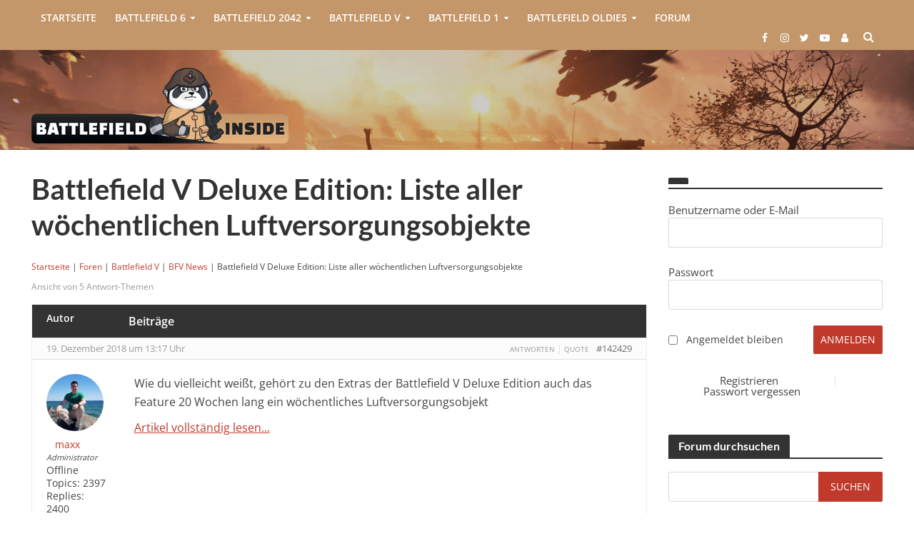

--- FILE ---
content_type: text/html; charset=UTF-8
request_url: https://www.battlefield-inside.de/forum/topic/battlefield-v-deluxe-edition-liste-aller-woechentlichen-luftversorgungsobjekte/
body_size: 50594
content:
<!DOCTYPE html>
<html lang="de">
<head><meta charset="UTF-8"><script>if(navigator.userAgent.match(/MSIE|Internet Explorer/i)||navigator.userAgent.match(/Trident\/7\..*?rv:11/i)){var href=document.location.href;if(!href.match(/[?&]nowprocket/)){if(href.indexOf("?")==-1){if(href.indexOf("#")==-1){document.location.href=href+"?nowprocket=1"}else{document.location.href=href.replace("#","?nowprocket=1#")}}else{if(href.indexOf("#")==-1){document.location.href=href+"&nowprocket=1"}else{document.location.href=href.replace("#","&nowprocket=1#")}}}}</script><script>(()=>{class RocketLazyLoadScripts{constructor(){this.v="2.0.4",this.userEvents=["keydown","keyup","mousedown","mouseup","mousemove","mouseover","mouseout","touchmove","touchstart","touchend","touchcancel","wheel","click","dblclick","input"],this.attributeEvents=["onblur","onclick","oncontextmenu","ondblclick","onfocus","onmousedown","onmouseenter","onmouseleave","onmousemove","onmouseout","onmouseover","onmouseup","onmousewheel","onscroll","onsubmit"]}async t(){this.i(),this.o(),/iP(ad|hone)/.test(navigator.userAgent)&&this.h(),this.u(),this.l(this),this.m(),this.k(this),this.p(this),this._(),await Promise.all([this.R(),this.L()]),this.lastBreath=Date.now(),this.S(this),this.P(),this.D(),this.O(),this.M(),await this.C(this.delayedScripts.normal),await this.C(this.delayedScripts.defer),await this.C(this.delayedScripts.async),await this.T(),await this.F(),await this.j(),await this.A(),window.dispatchEvent(new Event("rocket-allScriptsLoaded")),this.everythingLoaded=!0,this.lastTouchEnd&&await new Promise(t=>setTimeout(t,500-Date.now()+this.lastTouchEnd)),this.I(),this.H(),this.U(),this.W()}i(){this.CSPIssue=sessionStorage.getItem("rocketCSPIssue"),document.addEventListener("securitypolicyviolation",t=>{this.CSPIssue||"script-src-elem"!==t.violatedDirective||"data"!==t.blockedURI||(this.CSPIssue=!0,sessionStorage.setItem("rocketCSPIssue",!0))},{isRocket:!0})}o(){window.addEventListener("pageshow",t=>{this.persisted=t.persisted,this.realWindowLoadedFired=!0},{isRocket:!0}),window.addEventListener("pagehide",()=>{this.onFirstUserAction=null},{isRocket:!0})}h(){let t;function e(e){t=e}window.addEventListener("touchstart",e,{isRocket:!0}),window.addEventListener("touchend",function i(o){o.changedTouches[0]&&t.changedTouches[0]&&Math.abs(o.changedTouches[0].pageX-t.changedTouches[0].pageX)<10&&Math.abs(o.changedTouches[0].pageY-t.changedTouches[0].pageY)<10&&o.timeStamp-t.timeStamp<200&&(window.removeEventListener("touchstart",e,{isRocket:!0}),window.removeEventListener("touchend",i,{isRocket:!0}),"INPUT"===o.target.tagName&&"text"===o.target.type||(o.target.dispatchEvent(new TouchEvent("touchend",{target:o.target,bubbles:!0})),o.target.dispatchEvent(new MouseEvent("mouseover",{target:o.target,bubbles:!0})),o.target.dispatchEvent(new PointerEvent("click",{target:o.target,bubbles:!0,cancelable:!0,detail:1,clientX:o.changedTouches[0].clientX,clientY:o.changedTouches[0].clientY})),event.preventDefault()))},{isRocket:!0})}q(t){this.userActionTriggered||("mousemove"!==t.type||this.firstMousemoveIgnored?"keyup"===t.type||"mouseover"===t.type||"mouseout"===t.type||(this.userActionTriggered=!0,this.onFirstUserAction&&this.onFirstUserAction()):this.firstMousemoveIgnored=!0),"click"===t.type&&t.preventDefault(),t.stopPropagation(),t.stopImmediatePropagation(),"touchstart"===this.lastEvent&&"touchend"===t.type&&(this.lastTouchEnd=Date.now()),"click"===t.type&&(this.lastTouchEnd=0),this.lastEvent=t.type,t.composedPath&&t.composedPath()[0].getRootNode()instanceof ShadowRoot&&(t.rocketTarget=t.composedPath()[0]),this.savedUserEvents.push(t)}u(){this.savedUserEvents=[],this.userEventHandler=this.q.bind(this),this.userEvents.forEach(t=>window.addEventListener(t,this.userEventHandler,{passive:!1,isRocket:!0})),document.addEventListener("visibilitychange",this.userEventHandler,{isRocket:!0})}U(){this.userEvents.forEach(t=>window.removeEventListener(t,this.userEventHandler,{passive:!1,isRocket:!0})),document.removeEventListener("visibilitychange",this.userEventHandler,{isRocket:!0}),this.savedUserEvents.forEach(t=>{(t.rocketTarget||t.target).dispatchEvent(new window[t.constructor.name](t.type,t))})}m(){const t="return false",e=Array.from(this.attributeEvents,t=>"data-rocket-"+t),i="["+this.attributeEvents.join("],[")+"]",o="[data-rocket-"+this.attributeEvents.join("],[data-rocket-")+"]",s=(e,i,o)=>{o&&o!==t&&(e.setAttribute("data-rocket-"+i,o),e["rocket"+i]=new Function("event",o),e.setAttribute(i,t))};new MutationObserver(t=>{for(const n of t)"attributes"===n.type&&(n.attributeName.startsWith("data-rocket-")||this.everythingLoaded?n.attributeName.startsWith("data-rocket-")&&this.everythingLoaded&&this.N(n.target,n.attributeName.substring(12)):s(n.target,n.attributeName,n.target.getAttribute(n.attributeName))),"childList"===n.type&&n.addedNodes.forEach(t=>{if(t.nodeType===Node.ELEMENT_NODE)if(this.everythingLoaded)for(const i of[t,...t.querySelectorAll(o)])for(const t of i.getAttributeNames())e.includes(t)&&this.N(i,t.substring(12));else for(const e of[t,...t.querySelectorAll(i)])for(const t of e.getAttributeNames())this.attributeEvents.includes(t)&&s(e,t,e.getAttribute(t))})}).observe(document,{subtree:!0,childList:!0,attributeFilter:[...this.attributeEvents,...e]})}I(){this.attributeEvents.forEach(t=>{document.querySelectorAll("[data-rocket-"+t+"]").forEach(e=>{this.N(e,t)})})}N(t,e){const i=t.getAttribute("data-rocket-"+e);i&&(t.setAttribute(e,i),t.removeAttribute("data-rocket-"+e))}k(t){Object.defineProperty(HTMLElement.prototype,"onclick",{get(){return this.rocketonclick||null},set(e){this.rocketonclick=e,this.setAttribute(t.everythingLoaded?"onclick":"data-rocket-onclick","this.rocketonclick(event)")}})}S(t){function e(e,i){let o=e[i];e[i]=null,Object.defineProperty(e,i,{get:()=>o,set(s){t.everythingLoaded?o=s:e["rocket"+i]=o=s}})}e(document,"onreadystatechange"),e(window,"onload"),e(window,"onpageshow");try{Object.defineProperty(document,"readyState",{get:()=>t.rocketReadyState,set(e){t.rocketReadyState=e},configurable:!0}),document.readyState="loading"}catch(t){console.log("WPRocket DJE readyState conflict, bypassing")}}l(t){this.originalAddEventListener=EventTarget.prototype.addEventListener,this.originalRemoveEventListener=EventTarget.prototype.removeEventListener,this.savedEventListeners=[],EventTarget.prototype.addEventListener=function(e,i,o){o&&o.isRocket||!t.B(e,this)&&!t.userEvents.includes(e)||t.B(e,this)&&!t.userActionTriggered||e.startsWith("rocket-")||t.everythingLoaded?t.originalAddEventListener.call(this,e,i,o):(t.savedEventListeners.push({target:this,remove:!1,type:e,func:i,options:o}),"mouseenter"!==e&&"mouseleave"!==e||t.originalAddEventListener.call(this,e,t.savedUserEvents.push,o))},EventTarget.prototype.removeEventListener=function(e,i,o){o&&o.isRocket||!t.B(e,this)&&!t.userEvents.includes(e)||t.B(e,this)&&!t.userActionTriggered||e.startsWith("rocket-")||t.everythingLoaded?t.originalRemoveEventListener.call(this,e,i,o):t.savedEventListeners.push({target:this,remove:!0,type:e,func:i,options:o})}}J(t,e){this.savedEventListeners=this.savedEventListeners.filter(i=>{let o=i.type,s=i.target||window;return e!==o||t!==s||(this.B(o,s)&&(i.type="rocket-"+o),this.$(i),!1)})}H(){EventTarget.prototype.addEventListener=this.originalAddEventListener,EventTarget.prototype.removeEventListener=this.originalRemoveEventListener,this.savedEventListeners.forEach(t=>this.$(t))}$(t){t.remove?this.originalRemoveEventListener.call(t.target,t.type,t.func,t.options):this.originalAddEventListener.call(t.target,t.type,t.func,t.options)}p(t){let e;function i(e){return t.everythingLoaded?e:e.split(" ").map(t=>"load"===t||t.startsWith("load.")?"rocket-jquery-load":t).join(" ")}function o(o){function s(e){const s=o.fn[e];o.fn[e]=o.fn.init.prototype[e]=function(){return this[0]===window&&t.userActionTriggered&&("string"==typeof arguments[0]||arguments[0]instanceof String?arguments[0]=i(arguments[0]):"object"==typeof arguments[0]&&Object.keys(arguments[0]).forEach(t=>{const e=arguments[0][t];delete arguments[0][t],arguments[0][i(t)]=e})),s.apply(this,arguments),this}}if(o&&o.fn&&!t.allJQueries.includes(o)){const e={DOMContentLoaded:[],"rocket-DOMContentLoaded":[]};for(const t in e)document.addEventListener(t,()=>{e[t].forEach(t=>t())},{isRocket:!0});o.fn.ready=o.fn.init.prototype.ready=function(i){function s(){parseInt(o.fn.jquery)>2?setTimeout(()=>i.bind(document)(o)):i.bind(document)(o)}return"function"==typeof i&&(t.realDomReadyFired?!t.userActionTriggered||t.fauxDomReadyFired?s():e["rocket-DOMContentLoaded"].push(s):e.DOMContentLoaded.push(s)),o([])},s("on"),s("one"),s("off"),t.allJQueries.push(o)}e=o}t.allJQueries=[],o(window.jQuery),Object.defineProperty(window,"jQuery",{get:()=>e,set(t){o(t)}})}P(){const t=new Map;document.write=document.writeln=function(e){const i=document.currentScript,o=document.createRange(),s=i.parentElement;let n=t.get(i);void 0===n&&(n=i.nextSibling,t.set(i,n));const c=document.createDocumentFragment();o.setStart(c,0),c.appendChild(o.createContextualFragment(e)),s.insertBefore(c,n)}}async R(){return new Promise(t=>{this.userActionTriggered?t():this.onFirstUserAction=t})}async L(){return new Promise(t=>{document.addEventListener("DOMContentLoaded",()=>{this.realDomReadyFired=!0,t()},{isRocket:!0})})}async j(){return this.realWindowLoadedFired?Promise.resolve():new Promise(t=>{window.addEventListener("load",t,{isRocket:!0})})}M(){this.pendingScripts=[];this.scriptsMutationObserver=new MutationObserver(t=>{for(const e of t)e.addedNodes.forEach(t=>{"SCRIPT"!==t.tagName||t.noModule||t.isWPRocket||this.pendingScripts.push({script:t,promise:new Promise(e=>{const i=()=>{const i=this.pendingScripts.findIndex(e=>e.script===t);i>=0&&this.pendingScripts.splice(i,1),e()};t.addEventListener("load",i,{isRocket:!0}),t.addEventListener("error",i,{isRocket:!0}),setTimeout(i,1e3)})})})}),this.scriptsMutationObserver.observe(document,{childList:!0,subtree:!0})}async F(){await this.X(),this.pendingScripts.length?(await this.pendingScripts[0].promise,await this.F()):this.scriptsMutationObserver.disconnect()}D(){this.delayedScripts={normal:[],async:[],defer:[]},document.querySelectorAll("script[type$=rocketlazyloadscript]").forEach(t=>{t.hasAttribute("data-rocket-src")?t.hasAttribute("async")&&!1!==t.async?this.delayedScripts.async.push(t):t.hasAttribute("defer")&&!1!==t.defer||"module"===t.getAttribute("data-rocket-type")?this.delayedScripts.defer.push(t):this.delayedScripts.normal.push(t):this.delayedScripts.normal.push(t)})}async _(){await this.L();let t=[];document.querySelectorAll("script[type$=rocketlazyloadscript][data-rocket-src]").forEach(e=>{let i=e.getAttribute("data-rocket-src");if(i&&!i.startsWith("data:")){i.startsWith("//")&&(i=location.protocol+i);try{const o=new URL(i).origin;o!==location.origin&&t.push({src:o,crossOrigin:e.crossOrigin||"module"===e.getAttribute("data-rocket-type")})}catch(t){}}}),t=[...new Map(t.map(t=>[JSON.stringify(t),t])).values()],this.Y(t,"preconnect")}async G(t){if(await this.K(),!0!==t.noModule||!("noModule"in HTMLScriptElement.prototype))return new Promise(e=>{let i;function o(){(i||t).setAttribute("data-rocket-status","executed"),e()}try{if(navigator.userAgent.includes("Firefox/")||""===navigator.vendor||this.CSPIssue)i=document.createElement("script"),[...t.attributes].forEach(t=>{let e=t.nodeName;"type"!==e&&("data-rocket-type"===e&&(e="type"),"data-rocket-src"===e&&(e="src"),i.setAttribute(e,t.nodeValue))}),t.text&&(i.text=t.text),t.nonce&&(i.nonce=t.nonce),i.hasAttribute("src")?(i.addEventListener("load",o,{isRocket:!0}),i.addEventListener("error",()=>{i.setAttribute("data-rocket-status","failed-network"),e()},{isRocket:!0}),setTimeout(()=>{i.isConnected||e()},1)):(i.text=t.text,o()),i.isWPRocket=!0,t.parentNode.replaceChild(i,t);else{const i=t.getAttribute("data-rocket-type"),s=t.getAttribute("data-rocket-src");i?(t.type=i,t.removeAttribute("data-rocket-type")):t.removeAttribute("type"),t.addEventListener("load",o,{isRocket:!0}),t.addEventListener("error",i=>{this.CSPIssue&&i.target.src.startsWith("data:")?(console.log("WPRocket: CSP fallback activated"),t.removeAttribute("src"),this.G(t).then(e)):(t.setAttribute("data-rocket-status","failed-network"),e())},{isRocket:!0}),s?(t.fetchPriority="high",t.removeAttribute("data-rocket-src"),t.src=s):t.src="data:text/javascript;base64,"+window.btoa(unescape(encodeURIComponent(t.text)))}}catch(i){t.setAttribute("data-rocket-status","failed-transform"),e()}});t.setAttribute("data-rocket-status","skipped")}async C(t){const e=t.shift();return e?(e.isConnected&&await this.G(e),this.C(t)):Promise.resolve()}O(){this.Y([...this.delayedScripts.normal,...this.delayedScripts.defer,...this.delayedScripts.async],"preload")}Y(t,e){this.trash=this.trash||[];let i=!0;var o=document.createDocumentFragment();t.forEach(t=>{const s=t.getAttribute&&t.getAttribute("data-rocket-src")||t.src;if(s&&!s.startsWith("data:")){const n=document.createElement("link");n.href=s,n.rel=e,"preconnect"!==e&&(n.as="script",n.fetchPriority=i?"high":"low"),t.getAttribute&&"module"===t.getAttribute("data-rocket-type")&&(n.crossOrigin=!0),t.crossOrigin&&(n.crossOrigin=t.crossOrigin),t.integrity&&(n.integrity=t.integrity),t.nonce&&(n.nonce=t.nonce),o.appendChild(n),this.trash.push(n),i=!1}}),document.head.appendChild(o)}W(){this.trash.forEach(t=>t.remove())}async T(){try{document.readyState="interactive"}catch(t){}this.fauxDomReadyFired=!0;try{await this.K(),this.J(document,"readystatechange"),document.dispatchEvent(new Event("rocket-readystatechange")),await this.K(),document.rocketonreadystatechange&&document.rocketonreadystatechange(),await this.K(),this.J(document,"DOMContentLoaded"),document.dispatchEvent(new Event("rocket-DOMContentLoaded")),await this.K(),this.J(window,"DOMContentLoaded"),window.dispatchEvent(new Event("rocket-DOMContentLoaded"))}catch(t){console.error(t)}}async A(){try{document.readyState="complete"}catch(t){}try{await this.K(),this.J(document,"readystatechange"),document.dispatchEvent(new Event("rocket-readystatechange")),await this.K(),document.rocketonreadystatechange&&document.rocketonreadystatechange(),await this.K(),this.J(window,"load"),window.dispatchEvent(new Event("rocket-load")),await this.K(),window.rocketonload&&window.rocketonload(),await this.K(),this.allJQueries.forEach(t=>t(window).trigger("rocket-jquery-load")),await this.K(),this.J(window,"pageshow");const t=new Event("rocket-pageshow");t.persisted=this.persisted,window.dispatchEvent(t),await this.K(),window.rocketonpageshow&&window.rocketonpageshow({persisted:this.persisted})}catch(t){console.error(t)}}async K(){Date.now()-this.lastBreath>45&&(await this.X(),this.lastBreath=Date.now())}async X(){return document.hidden?new Promise(t=>setTimeout(t)):new Promise(t=>requestAnimationFrame(t))}B(t,e){return e===document&&"readystatechange"===t||(e===document&&"DOMContentLoaded"===t||(e===window&&"DOMContentLoaded"===t||(e===window&&"load"===t||e===window&&"pageshow"===t)))}static run(){(new RocketLazyLoadScripts).t()}}RocketLazyLoadScripts.run()})();</script>

<meta name="viewport" content="width=device-width,initial-scale=1.0">
<link rel="pingback" href="https://www.battlefield-inside.de/xmlrpc.php">
<link rel="profile" href="https://gmpg.org/xfn/11" />

<!-- cis code start 27-jan-2022-->
<style type="text/css">
	
	/* Css to hide the first default comment on post page and also hide the image and link*/
	.single-post li#post_comment_replies ul li:first-child {
	    display: none;
	}
	.post_link_forum_custom {
    	display: none !important;
	}
	.post_image_forum_custom {
	    display: none !important;
	}
	.single-post .bbp-pagination-count {
	    display: none;
	}
	.bbp-threaded-replies li{
		display: block !important;
	}

	ul.bbp-threaded-replies p.post_link_forum_custom a {
	    display: none !important;
	}
	.single-topic li#post_comment_replies ul li:first-child .post_link_forum_custom{
	    display: block !important;
	}
	.single-topic li#post_comment_replies ul li:first-child .post_image_forum_custom{
	    display: block !important;
	}
	/*End css for hide the default comment and image and link*/

	/*css for comment threads*/

	.bbp-threaded-replies > li > .bbp-reply-header {
	    padding: 0px 0px !important;
	    border-bottom: none !important;
        border-top:  none !important;
	}

	.bbp-threaded-replies > li > .bbp-reply-header .bbp-meta {
	    padding: 5px 20px;
	}
    .bbp-threaded-replies > li > .bbp-reply-header {
        border-left: 1px solid #e2e2e2;
    }
    .bbp-threaded-replies > li > .bbp-reply-header .bbp-meta {
        padding: 5px 20px;
        background: #fcfcfc;
    }
	.bbp-threaded-replies > li .reply.type-reply {
        border-top: 1px solid #e2e2e2;
        width: 100% !important;
        border-left: 1px solid #e2e2e2;
    }

	.bbp-threaded-replies > li {
	    background: #fcfcfc !important;
	}
	.bbp-reply-content.comment-box {
	    float: none !important;
	}

    #bbpress-forums ul.bbp-threaded-replies {
        margin-left: 0px !important;
    }
    #bbpress-forums ul.bbp-threaded-replies > li {
        padding-left: 15px;
        border-left: 0px solid #e2e2e2 !important;
        background-color: #fcfcfc !important;
    }
    #bbpress-forums ul.bbp-threaded-replies {
        margin-left: 0px !important;
        position: relative;
    }
    #bbpress-forums ul.bbp-threaded-replies::after {
        position: absolute;
        content: "";
        border-top: 1px solid #e2e2e2;
        top: 0;
        width: 200%;
        height: 1px;
        left: -50%;
    }
    .bbp-replies > li.bbp-body > ul li > ul.bbp-threaded-replies > li {
        border-left: 0px !important;
    }

    .bbp-replies > li.bbp-body > ul > li {
        border-left: none !important;
    }
    ul.forums.bbp-replies {
        overflow: hidden;
    }

    /*End comment box css*/
  
	@media only screen and (max-width: 768px) {
	  .post_link_forum_custom {
	    margin-top:30px !important;
	  }
	}

</style>
<!-- cis code end 27-jan-2022-->

<title>Thema: Battlefield V Deluxe Edition: Liste aller wöchentlichen Luftversorgungsobjekte &#8211; Battlefield-Inside.de</title>
<link data-wpr-hosted-gf-parameters="family=Open%20Sans%3A400%2C600%7CLato%3A400%2C700&subset=latin%2Clatin-ext&display=swap" href="https://www.battlefield-inside.de/wp-content/cache/fonts/1/google-fonts/css/1/5/4/fe58341e0d93ce6d5ad6cda97ab44.css" rel="stylesheet">
<script type="text/javascript">
	var dpc_lang = 'de';
	var dpc_current_language = 'de';
	var dpc_plugin_url = 'https://www.battlefield-inside.de/wp-content/plugins/delucks-seo';
    var ajaxurl = 'https://www.battlefield-inside.de/wp-admin/admin-ajax.php';
</script>
	<script type="rocketlazyloadscript" data-rocket-type="text/javascript">function theChampLoadEvent(e){var t=window.onload;if(typeof window.onload!="function"){window.onload=e}else{window.onload=function(){t();e()}}}</script>
		<script type="text/javascript">var theChampDefaultLang = 'de_DE', theChampCloseIconPath = 'https://www.battlefield-inside.de/wp-content/plugins/super-socializer/images/close.png';</script>
		<script type="rocketlazyloadscript">var theChampSiteUrl = 'https://www.battlefield-inside.de', theChampVerified = 0, theChampEmailPopup = 0, heateorSsMoreSharePopupSearchText = 'Search';</script>
			<script>var theChampLoadingImgPath = 'https://www.battlefield-inside.de/wp-content/plugins/super-socializer/images/ajax_loader.gif'; var theChampAjaxUrl = 'https://www.battlefield-inside.de/wp-admin/admin-ajax.php'; var theChampRedirectionUrl = 'https://www.battlefield-inside.de/forum/topic/battlefield-v-deluxe-edition-liste-aller-woechentlichen-luftversorgungsobjekte/'; var theChampRegRedirectionUrl = 'https://www.battlefield-inside.de/forum/topic/battlefield-v-deluxe-edition-liste-aller-woechentlichen-luftversorgungsobjekte/'; </script>
				<script type="rocketlazyloadscript"> var theChampFBKey = '', theChampSameTabLogin = '0', theChampVerified = 0; var theChampAjaxUrl = 'https://www.battlefield-inside.de/wp-admin/admin-ajax.php'; var theChampPopupTitle = ''; var theChampEmailPopup = 0; var theChampEmailAjaxUrl = 'https://www.battlefield-inside.de/wp-admin/admin-ajax.php'; var theChampEmailPopupTitle = ''; var theChampEmailPopupErrorMsg = ''; var theChampEmailPopupUniqueId = ''; var theChampEmailPopupVerifyMessage = ''; var theChampSteamAuthUrl = ""; var theChampCurrentPageUrl = 'https%3A%2F%2Fwww.battlefield-inside.de%2Fforum%2Ftopic%2Fbattlefield-v-deluxe-edition-liste-aller-woechentlichen-luftversorgungsobjekte%2F';  var heateorMSEnabled = 0, theChampTwitterAuthUrl = theChampSiteUrl + "?SuperSocializerAuth=Twitter&super_socializer_redirect_to=" + theChampCurrentPageUrl, theChampLineAuthUrl = theChampSiteUrl + "?SuperSocializerAuth=Line&super_socializer_redirect_to=" + theChampCurrentPageUrl, theChampLiveAuthUrl = theChampSiteUrl + "?SuperSocializerAuth=Live&super_socializer_redirect_to=" + theChampCurrentPageUrl, theChampFacebookAuthUrl = theChampSiteUrl + "?SuperSocializerAuth=Facebook&super_socializer_redirect_to=" + theChampCurrentPageUrl, theChampYahooAuthUrl = theChampSiteUrl + "?SuperSocializerAuth=Yahoo&super_socializer_redirect_to=" + theChampCurrentPageUrl, theChampGoogleAuthUrl = theChampSiteUrl + "?SuperSocializerAuth=Google&super_socializer_redirect_to=" + theChampCurrentPageUrl, theChampYoutubeAuthUrl = theChampSiteUrl + "?SuperSocializerAuth=Youtube&super_socializer_redirect_to=" + theChampCurrentPageUrl, theChampVkontakteAuthUrl = theChampSiteUrl + "?SuperSocializerAuth=Vkontakte&super_socializer_redirect_to=" + theChampCurrentPageUrl, theChampLinkedinAuthUrl = theChampSiteUrl + "?SuperSocializerAuth=Linkedin&super_socializer_redirect_to=" + theChampCurrentPageUrl, theChampInstagramAuthUrl = theChampSiteUrl + "?SuperSocializerAuth=Instagram&super_socializer_redirect_to=" + theChampCurrentPageUrl, theChampWordpressAuthUrl = theChampSiteUrl + "?SuperSocializerAuth=Wordpress&super_socializer_redirect_to=" + theChampCurrentPageUrl, theChampDribbbleAuthUrl = theChampSiteUrl + "?SuperSocializerAuth=Dribbble&super_socializer_redirect_to=" + theChampCurrentPageUrl, theChampGithubAuthUrl = theChampSiteUrl + "?SuperSocializerAuth=Github&super_socializer_redirect_to=" + theChampCurrentPageUrl, theChampSpotifyAuthUrl = theChampSiteUrl + "?SuperSocializerAuth=Spotify&super_socializer_redirect_to=" + theChampCurrentPageUrl, theChampKakaoAuthUrl = theChampSiteUrl + "?SuperSocializerAuth=Kakao&super_socializer_redirect_to=" + theChampCurrentPageUrl, theChampTwitchAuthUrl = theChampSiteUrl + "?SuperSocializerAuth=Twitch&super_socializer_redirect_to=" + theChampCurrentPageUrl, theChampRedditAuthUrl = theChampSiteUrl + "?SuperSocializerAuth=Reddit&super_socializer_redirect_to=" + theChampCurrentPageUrl, theChampDisqusAuthUrl = theChampSiteUrl + "?SuperSocializerAuth=Disqus&super_socializer_redirect_to=" + theChampCurrentPageUrl, theChampDropboxAuthUrl = theChampSiteUrl + "?SuperSocializerAuth=Dropbox&super_socializer_redirect_to=" + theChampCurrentPageUrl, theChampFoursquareAuthUrl = theChampSiteUrl + "?SuperSocializerAuth=Foursquare&super_socializer_redirect_to=" + theChampCurrentPageUrl, theChampAmazonAuthUrl = theChampSiteUrl + "?SuperSocializerAuth=Amazon&super_socializer_redirect_to=" + theChampCurrentPageUrl, theChampStackoverflowAuthUrl = theChampSiteUrl + "?SuperSocializerAuth=Stackoverflow&super_socializer_redirect_to=" + theChampCurrentPageUrl, theChampDiscordAuthUrl = theChampSiteUrl + "?SuperSocializerAuth=Discord&super_socializer_redirect_to=" + theChampCurrentPageUrl, theChampMailruAuthUrl = theChampSiteUrl + "?SuperSocializerAuth=Mailru&super_socializer_redirect_to=" + theChampCurrentPageUrl, theChampYandexAuthUrl = theChampSiteUrl + "?SuperSocializerAuth=Yandex&super_socializer_redirect_to=" + theChampCurrentPageUrl; theChampOdnoklassnikiAuthUrl = theChampSiteUrl + "?SuperSocializerAuth=Odnoklassniki&super_socializer_redirect_to=" + theChampCurrentPageUrl;</script>
			<style type="text/css">
						.the_champ_button_instagram span.the_champ_svg,a.the_champ_instagram span.the_champ_svg{background:radial-gradient(circle at 30% 107%,#fdf497 0,#fdf497 5%,#fd5949 45%,#d6249f 60%,#285aeb 90%)}
					.the_champ_horizontal_sharing .the_champ_svg,.heateor_ss_standard_follow_icons_container .the_champ_svg{
					color: #fff;
				border-width: 0px;
		border-style: solid;
		border-color: transparent;
	}
		.the_champ_horizontal_sharing .theChampTCBackground{
		color:#666;
	}
		.the_champ_horizontal_sharing span.the_champ_svg:hover,.heateor_ss_standard_follow_icons_container span.the_champ_svg:hover{
				border-color: transparent;
	}
		.the_champ_vertical_sharing span.the_champ_svg,.heateor_ss_floating_follow_icons_container span.the_champ_svg{
					color: #fff;
				border-width: 0px;
		border-style: solid;
		border-color: transparent;
	}
		.the_champ_vertical_sharing .theChampTCBackground{
		color:#666;
	}
		.the_champ_vertical_sharing span.the_champ_svg:hover,.heateor_ss_floating_follow_icons_container span.the_champ_svg:hover{
						border-color: transparent;
		}
	</style>
	
<link rel='dns-prefetch' href='//fonts.googleapis.com' />
<link href='https://fonts.gstatic.com' crossorigin rel='preconnect' />
<link rel="alternate" type="application/rss+xml" title="Battlefield-Inside.de &raquo; Feed" href="https://www.battlefield-inside.de/feed/" />
<link rel="alternate" type="application/rss+xml" title="Battlefield-Inside.de &raquo; Kommentar-Feed" href="https://www.battlefield-inside.de/comments/feed/" />
<link rel="alternate" title="oEmbed (JSON)" type="application/json+oembed" href="https://www.battlefield-inside.de/wp-json/oembed/1.0/embed?url=https%3A%2F%2Fwww.battlefield-inside.de%2Fforum%2Ftopic%2Fbattlefield-v-deluxe-edition-liste-aller-woechentlichen-luftversorgungsobjekte%2F" />
<link rel="alternate" title="oEmbed (XML)" type="text/xml+oembed" href="https://www.battlefield-inside.de/wp-json/oembed/1.0/embed?url=https%3A%2F%2Fwww.battlefield-inside.de%2Fforum%2Ftopic%2Fbattlefield-v-deluxe-edition-liste-aller-woechentlichen-luftversorgungsobjekte%2F&#038;format=xml" />
<style id='wp-img-auto-sizes-contain-inline-css' type='text/css'>
img:is([sizes=auto i],[sizes^="auto," i]){contain-intrinsic-size:3000px 1500px}
/*# sourceURL=wp-img-auto-sizes-contain-inline-css */
</style>
<link data-minify="1" rel='stylesheet' id='theme-my-login-css' href='https://www.battlefield-inside.de/wp-content/cache/min/1/wp-content/plugins/theme-my-login/theme-my-login.css?ver=1766245439' type='text/css' media='all' />
<link rel='stylesheet' id='gdbbx-image-icons-css' href='https://www.battlefield-inside.de/wp-content/plugins/gd-bbpress-toolbox/templates/default/css/icons.min.css?ver=7.9.7900' type='text/css' media='all' />
<link data-minify="1" rel='stylesheet' id='gdbbx-toolbox-css' href='https://www.battlefield-inside.de/wp-content/cache/min/1/wp-content/plugins/gd-bbpress-toolbox/templates/default/css/toolbox-embed.min.css?ver=1766245439' type='text/css' media='all' />
<link rel='stylesheet' id='gdbbx-front-tinymce-css' href='https://www.battlefield-inside.de/wp-content/plugins/gd-bbpress-toolbox/templates/default/css/tinymce.min.css?ver=7.9.7900' type='text/css' media='all' />
<link data-minify="1" rel='stylesheet' id='gt-public-bootstrap-css' href='https://www.battlefield-inside.de/wp-content/cache/min/1/wp-content/plugins/gt-shortcodes/inc/bootstrap/css/gt.public.bootstrap.min.css?ver=1766245439' type='text/css' media='all' />
<link rel='stylesheet' id='gt-public-css' href='https://www.battlefield-inside.de/wp-content/plugins/gt-shortcodes/inc/css/gt-shortcodes.min.css?ver=6.9' type='text/css' media='all' />
<link data-minify="1" rel='stylesheet' id='gt-before-after-slider-css' href='https://www.battlefield-inside.de/wp-content/cache/min/1/wp-content/plugins/gt-shortcodes/inc/css/juxtapose.css?ver=1766245439' type='text/css' media='all' />
<style id='wp-emoji-styles-inline-css' type='text/css'>

	img.wp-smiley, img.emoji {
		display: inline !important;
		border: none !important;
		box-shadow: none !important;
		height: 1em !important;
		width: 1em !important;
		margin: 0 0.07em !important;
		vertical-align: -0.1em !important;
		background: none !important;
		padding: 0 !important;
	}
/*# sourceURL=wp-emoji-styles-inline-css */
</style>
<style id='wp-block-library-inline-css' type='text/css'>
:root{--wp-block-synced-color:#7a00df;--wp-block-synced-color--rgb:122,0,223;--wp-bound-block-color:var(--wp-block-synced-color);--wp-editor-canvas-background:#ddd;--wp-admin-theme-color:#007cba;--wp-admin-theme-color--rgb:0,124,186;--wp-admin-theme-color-darker-10:#006ba1;--wp-admin-theme-color-darker-10--rgb:0,107,160.5;--wp-admin-theme-color-darker-20:#005a87;--wp-admin-theme-color-darker-20--rgb:0,90,135;--wp-admin-border-width-focus:2px}@media (min-resolution:192dpi){:root{--wp-admin-border-width-focus:1.5px}}.wp-element-button{cursor:pointer}:root .has-very-light-gray-background-color{background-color:#eee}:root .has-very-dark-gray-background-color{background-color:#313131}:root .has-very-light-gray-color{color:#eee}:root .has-very-dark-gray-color{color:#313131}:root .has-vivid-green-cyan-to-vivid-cyan-blue-gradient-background{background:linear-gradient(135deg,#00d084,#0693e3)}:root .has-purple-crush-gradient-background{background:linear-gradient(135deg,#34e2e4,#4721fb 50%,#ab1dfe)}:root .has-hazy-dawn-gradient-background{background:linear-gradient(135deg,#faaca8,#dad0ec)}:root .has-subdued-olive-gradient-background{background:linear-gradient(135deg,#fafae1,#67a671)}:root .has-atomic-cream-gradient-background{background:linear-gradient(135deg,#fdd79a,#004a59)}:root .has-nightshade-gradient-background{background:linear-gradient(135deg,#330968,#31cdcf)}:root .has-midnight-gradient-background{background:linear-gradient(135deg,#020381,#2874fc)}:root{--wp--preset--font-size--normal:16px;--wp--preset--font-size--huge:42px}.has-regular-font-size{font-size:1em}.has-larger-font-size{font-size:2.625em}.has-normal-font-size{font-size:var(--wp--preset--font-size--normal)}.has-huge-font-size{font-size:var(--wp--preset--font-size--huge)}.has-text-align-center{text-align:center}.has-text-align-left{text-align:left}.has-text-align-right{text-align:right}.has-fit-text{white-space:nowrap!important}#end-resizable-editor-section{display:none}.aligncenter{clear:both}.items-justified-left{justify-content:flex-start}.items-justified-center{justify-content:center}.items-justified-right{justify-content:flex-end}.items-justified-space-between{justify-content:space-between}.screen-reader-text{border:0;clip-path:inset(50%);height:1px;margin:-1px;overflow:hidden;padding:0;position:absolute;width:1px;word-wrap:normal!important}.screen-reader-text:focus{background-color:#ddd;clip-path:none;color:#444;display:block;font-size:1em;height:auto;left:5px;line-height:normal;padding:15px 23px 14px;text-decoration:none;top:5px;width:auto;z-index:100000}html :where(.has-border-color){border-style:solid}html :where([style*=border-top-color]){border-top-style:solid}html :where([style*=border-right-color]){border-right-style:solid}html :where([style*=border-bottom-color]){border-bottom-style:solid}html :where([style*=border-left-color]){border-left-style:solid}html :where([style*=border-width]){border-style:solid}html :where([style*=border-top-width]){border-top-style:solid}html :where([style*=border-right-width]){border-right-style:solid}html :where([style*=border-bottom-width]){border-bottom-style:solid}html :where([style*=border-left-width]){border-left-style:solid}html :where(img[class*=wp-image-]){height:auto;max-width:100%}:where(figure){margin:0 0 1em}html :where(.is-position-sticky){--wp-admin--admin-bar--position-offset:var(--wp-admin--admin-bar--height,0px)}@media screen and (max-width:600px){html :where(.is-position-sticky){--wp-admin--admin-bar--position-offset:0px}}

/*# sourceURL=wp-block-library-inline-css */
</style><style id='global-styles-inline-css' type='text/css'>
:root{--wp--preset--aspect-ratio--square: 1;--wp--preset--aspect-ratio--4-3: 4/3;--wp--preset--aspect-ratio--3-4: 3/4;--wp--preset--aspect-ratio--3-2: 3/2;--wp--preset--aspect-ratio--2-3: 2/3;--wp--preset--aspect-ratio--16-9: 16/9;--wp--preset--aspect-ratio--9-16: 9/16;--wp--preset--color--black: #000000;--wp--preset--color--cyan-bluish-gray: #abb8c3;--wp--preset--color--white: #ffffff;--wp--preset--color--pale-pink: #f78da7;--wp--preset--color--vivid-red: #cf2e2e;--wp--preset--color--luminous-vivid-orange: #ff6900;--wp--preset--color--luminous-vivid-amber: #fcb900;--wp--preset--color--light-green-cyan: #7bdcb5;--wp--preset--color--vivid-green-cyan: #00d084;--wp--preset--color--pale-cyan-blue: #8ed1fc;--wp--preset--color--vivid-cyan-blue: #0693e3;--wp--preset--color--vivid-purple: #9b51e0;--wp--preset--color--herald-acc: #c0392b;--wp--preset--color--herald-meta: #999999;--wp--preset--color--herald-txt: #444444;--wp--preset--color--herald-bg: #ffffff;--wp--preset--color--herald-cat-3354: #34495e;--wp--preset--color--herald-cat-532: #16a085;--wp--preset--color--herald-cat-1977: #1abc9c#3498db;--wp--preset--color--herald-cat-2732: #f1c40f;--wp--preset--color--herald-cat-1797: #896700;--wp--preset--color--herald-cat-5970: #27ae60;--wp--preset--color--herald-cat-5758: #01b4f7;--wp--preset--color--herald-cat-6875: #9b59b6;--wp--preset--gradient--vivid-cyan-blue-to-vivid-purple: linear-gradient(135deg,rgb(6,147,227) 0%,rgb(155,81,224) 100%);--wp--preset--gradient--light-green-cyan-to-vivid-green-cyan: linear-gradient(135deg,rgb(122,220,180) 0%,rgb(0,208,130) 100%);--wp--preset--gradient--luminous-vivid-amber-to-luminous-vivid-orange: linear-gradient(135deg,rgb(252,185,0) 0%,rgb(255,105,0) 100%);--wp--preset--gradient--luminous-vivid-orange-to-vivid-red: linear-gradient(135deg,rgb(255,105,0) 0%,rgb(207,46,46) 100%);--wp--preset--gradient--very-light-gray-to-cyan-bluish-gray: linear-gradient(135deg,rgb(238,238,238) 0%,rgb(169,184,195) 100%);--wp--preset--gradient--cool-to-warm-spectrum: linear-gradient(135deg,rgb(74,234,220) 0%,rgb(151,120,209) 20%,rgb(207,42,186) 40%,rgb(238,44,130) 60%,rgb(251,105,98) 80%,rgb(254,248,76) 100%);--wp--preset--gradient--blush-light-purple: linear-gradient(135deg,rgb(255,206,236) 0%,rgb(152,150,240) 100%);--wp--preset--gradient--blush-bordeaux: linear-gradient(135deg,rgb(254,205,165) 0%,rgb(254,45,45) 50%,rgb(107,0,62) 100%);--wp--preset--gradient--luminous-dusk: linear-gradient(135deg,rgb(255,203,112) 0%,rgb(199,81,192) 50%,rgb(65,88,208) 100%);--wp--preset--gradient--pale-ocean: linear-gradient(135deg,rgb(255,245,203) 0%,rgb(182,227,212) 50%,rgb(51,167,181) 100%);--wp--preset--gradient--electric-grass: linear-gradient(135deg,rgb(202,248,128) 0%,rgb(113,206,126) 100%);--wp--preset--gradient--midnight: linear-gradient(135deg,rgb(2,3,129) 0%,rgb(40,116,252) 100%);--wp--preset--font-size--small: 12.8px;--wp--preset--font-size--medium: 20px;--wp--preset--font-size--large: 22.4px;--wp--preset--font-size--x-large: 42px;--wp--preset--font-size--normal: 16px;--wp--preset--font-size--huge: 28.8px;--wp--preset--spacing--20: 0.44rem;--wp--preset--spacing--30: 0.67rem;--wp--preset--spacing--40: 1rem;--wp--preset--spacing--50: 1.5rem;--wp--preset--spacing--60: 2.25rem;--wp--preset--spacing--70: 3.38rem;--wp--preset--spacing--80: 5.06rem;--wp--preset--shadow--natural: 6px 6px 9px rgba(0, 0, 0, 0.2);--wp--preset--shadow--deep: 12px 12px 50px rgba(0, 0, 0, 0.4);--wp--preset--shadow--sharp: 6px 6px 0px rgba(0, 0, 0, 0.2);--wp--preset--shadow--outlined: 6px 6px 0px -3px rgb(255, 255, 255), 6px 6px rgb(0, 0, 0);--wp--preset--shadow--crisp: 6px 6px 0px rgb(0, 0, 0);}:where(.is-layout-flex){gap: 0.5em;}:where(.is-layout-grid){gap: 0.5em;}body .is-layout-flex{display: flex;}.is-layout-flex{flex-wrap: wrap;align-items: center;}.is-layout-flex > :is(*, div){margin: 0;}body .is-layout-grid{display: grid;}.is-layout-grid > :is(*, div){margin: 0;}:where(.wp-block-columns.is-layout-flex){gap: 2em;}:where(.wp-block-columns.is-layout-grid){gap: 2em;}:where(.wp-block-post-template.is-layout-flex){gap: 1.25em;}:where(.wp-block-post-template.is-layout-grid){gap: 1.25em;}.has-black-color{color: var(--wp--preset--color--black) !important;}.has-cyan-bluish-gray-color{color: var(--wp--preset--color--cyan-bluish-gray) !important;}.has-white-color{color: var(--wp--preset--color--white) !important;}.has-pale-pink-color{color: var(--wp--preset--color--pale-pink) !important;}.has-vivid-red-color{color: var(--wp--preset--color--vivid-red) !important;}.has-luminous-vivid-orange-color{color: var(--wp--preset--color--luminous-vivid-orange) !important;}.has-luminous-vivid-amber-color{color: var(--wp--preset--color--luminous-vivid-amber) !important;}.has-light-green-cyan-color{color: var(--wp--preset--color--light-green-cyan) !important;}.has-vivid-green-cyan-color{color: var(--wp--preset--color--vivid-green-cyan) !important;}.has-pale-cyan-blue-color{color: var(--wp--preset--color--pale-cyan-blue) !important;}.has-vivid-cyan-blue-color{color: var(--wp--preset--color--vivid-cyan-blue) !important;}.has-vivid-purple-color{color: var(--wp--preset--color--vivid-purple) !important;}.has-black-background-color{background-color: var(--wp--preset--color--black) !important;}.has-cyan-bluish-gray-background-color{background-color: var(--wp--preset--color--cyan-bluish-gray) !important;}.has-white-background-color{background-color: var(--wp--preset--color--white) !important;}.has-pale-pink-background-color{background-color: var(--wp--preset--color--pale-pink) !important;}.has-vivid-red-background-color{background-color: var(--wp--preset--color--vivid-red) !important;}.has-luminous-vivid-orange-background-color{background-color: var(--wp--preset--color--luminous-vivid-orange) !important;}.has-luminous-vivid-amber-background-color{background-color: var(--wp--preset--color--luminous-vivid-amber) !important;}.has-light-green-cyan-background-color{background-color: var(--wp--preset--color--light-green-cyan) !important;}.has-vivid-green-cyan-background-color{background-color: var(--wp--preset--color--vivid-green-cyan) !important;}.has-pale-cyan-blue-background-color{background-color: var(--wp--preset--color--pale-cyan-blue) !important;}.has-vivid-cyan-blue-background-color{background-color: var(--wp--preset--color--vivid-cyan-blue) !important;}.has-vivid-purple-background-color{background-color: var(--wp--preset--color--vivid-purple) !important;}.has-black-border-color{border-color: var(--wp--preset--color--black) !important;}.has-cyan-bluish-gray-border-color{border-color: var(--wp--preset--color--cyan-bluish-gray) !important;}.has-white-border-color{border-color: var(--wp--preset--color--white) !important;}.has-pale-pink-border-color{border-color: var(--wp--preset--color--pale-pink) !important;}.has-vivid-red-border-color{border-color: var(--wp--preset--color--vivid-red) !important;}.has-luminous-vivid-orange-border-color{border-color: var(--wp--preset--color--luminous-vivid-orange) !important;}.has-luminous-vivid-amber-border-color{border-color: var(--wp--preset--color--luminous-vivid-amber) !important;}.has-light-green-cyan-border-color{border-color: var(--wp--preset--color--light-green-cyan) !important;}.has-vivid-green-cyan-border-color{border-color: var(--wp--preset--color--vivid-green-cyan) !important;}.has-pale-cyan-blue-border-color{border-color: var(--wp--preset--color--pale-cyan-blue) !important;}.has-vivid-cyan-blue-border-color{border-color: var(--wp--preset--color--vivid-cyan-blue) !important;}.has-vivid-purple-border-color{border-color: var(--wp--preset--color--vivid-purple) !important;}.has-vivid-cyan-blue-to-vivid-purple-gradient-background{background: var(--wp--preset--gradient--vivid-cyan-blue-to-vivid-purple) !important;}.has-light-green-cyan-to-vivid-green-cyan-gradient-background{background: var(--wp--preset--gradient--light-green-cyan-to-vivid-green-cyan) !important;}.has-luminous-vivid-amber-to-luminous-vivid-orange-gradient-background{background: var(--wp--preset--gradient--luminous-vivid-amber-to-luminous-vivid-orange) !important;}.has-luminous-vivid-orange-to-vivid-red-gradient-background{background: var(--wp--preset--gradient--luminous-vivid-orange-to-vivid-red) !important;}.has-very-light-gray-to-cyan-bluish-gray-gradient-background{background: var(--wp--preset--gradient--very-light-gray-to-cyan-bluish-gray) !important;}.has-cool-to-warm-spectrum-gradient-background{background: var(--wp--preset--gradient--cool-to-warm-spectrum) !important;}.has-blush-light-purple-gradient-background{background: var(--wp--preset--gradient--blush-light-purple) !important;}.has-blush-bordeaux-gradient-background{background: var(--wp--preset--gradient--blush-bordeaux) !important;}.has-luminous-dusk-gradient-background{background: var(--wp--preset--gradient--luminous-dusk) !important;}.has-pale-ocean-gradient-background{background: var(--wp--preset--gradient--pale-ocean) !important;}.has-electric-grass-gradient-background{background: var(--wp--preset--gradient--electric-grass) !important;}.has-midnight-gradient-background{background: var(--wp--preset--gradient--midnight) !important;}.has-small-font-size{font-size: var(--wp--preset--font-size--small) !important;}.has-medium-font-size{font-size: var(--wp--preset--font-size--medium) !important;}.has-large-font-size{font-size: var(--wp--preset--font-size--large) !important;}.has-x-large-font-size{font-size: var(--wp--preset--font-size--x-large) !important;}
/*# sourceURL=global-styles-inline-css */
</style>

<style id='classic-theme-styles-inline-css' type='text/css'>
/*! This file is auto-generated */
.wp-block-button__link{color:#fff;background-color:#32373c;border-radius:9999px;box-shadow:none;text-decoration:none;padding:calc(.667em + 2px) calc(1.333em + 2px);font-size:1.125em}.wp-block-file__button{background:#32373c;color:#fff;text-decoration:none}
/*# sourceURL=/wp-includes/css/classic-themes.min.css */
</style>
<link rel='stylesheet' id='bbp-default-css' href='https://www.battlefield-inside.de/wp-content/plugins/bbpress/templates/default/css/bbpress.min.css?ver=2.6.14' type='text/css' media='all' />
<link data-minify="1" rel='stylesheet' id='frontend-css' href='https://www.battlefield-inside.de/wp-content/cache/min/1/wp-content/plugins/delucks-seo/modules/professional/author/assets/css/frontend.css?ver=1766245439' type='text/css' media='all' />
<link data-minify="1" rel='stylesheet' id='mks_shortcodes_simple_line_icons-css' href='https://www.battlefield-inside.de/wp-content/cache/min/1/wp-content/plugins/meks-flexible-shortcodes/css/simple-line/simple-line-icons.css?ver=1766245439' type='text/css' media='screen' />
<link data-minify="1" rel='stylesheet' id='mks_shortcodes_css-css' href='https://www.battlefield-inside.de/wp-content/cache/min/1/wp-content/plugins/meks-flexible-shortcodes/css/style.css?ver=1766245439' type='text/css' media='screen' />
<link rel='stylesheet' id='wp-monalisa-css' href='https://www.battlefield-inside.de/wp-content/plugins/wp-monalisa/wp-monalisa-default.css?ver=9999' type='text/css' media='all' />
<link data-minify="1" rel='stylesheet' id='wp-polls-css' href='https://www.battlefield-inside.de/wp-content/cache/min/1/wp-content/plugins/wp-polls/polls-css.css?ver=1766245439' type='text/css' media='all' />
<style id='wp-polls-inline-css' type='text/css'>
.wp-polls .pollbar {
	margin: 1px;
	font-size: 8px;
	line-height: 10px;
	height: 10px;
	background-image: url('https://www.battlefield-inside.de/wp-content/plugins/wp-polls/images/default_gradient/pollbg.gif');
	border: 1px solid #c8c8c8;
}

/*# sourceURL=wp-polls-inline-css */
</style>

<link data-minify="1" rel='stylesheet' id='herald-font-awesome-css' href='https://www.battlefield-inside.de/wp-content/cache/min/1/wp-content/themes/herald/assets/css/font-awesome.css?ver=1766245439' type='text/css' media='all' />
<link data-minify="1" rel='stylesheet' id='herald-bootstrap-css' href='https://www.battlefield-inside.de/wp-content/cache/min/1/wp-content/themes/herald/assets/css/bootstrap.css?ver=1766245439' type='text/css' media='all' />
<link data-minify="1" rel='stylesheet' id='herald-magnific-popup-css' href='https://www.battlefield-inside.de/wp-content/cache/min/1/wp-content/themes/herald/assets/css/magnific-popup.css?ver=1766245439' type='text/css' media='all' />
<link data-minify="1" rel='stylesheet' id='herald-owl-carousel-css' href='https://www.battlefield-inside.de/wp-content/cache/min/1/wp-content/themes/herald/assets/css/owl.carousel.css?ver=1766245439' type='text/css' media='all' />
<link data-minify="1" rel='stylesheet' id='herald-main-css' href='https://www.battlefield-inside.de/wp-content/cache/min/1/wp-content/themes/herald/assets/css/main.css?ver=1766245439' type='text/css' media='all' />
<style id='herald-main-inline-css' type='text/css'>
h1, .h1, .herald-no-sid .herald-posts .h2{ font-size: 4.0rem; }h2, .h2, .herald-no-sid .herald-posts .h3{ font-size: 3.3rem; }h3, .h3, .herald-no-sid .herald-posts .h4 { font-size: 2.8rem; }h4, .h4, .herald-no-sid .herald-posts .h5 { font-size: 2.3rem; }h5, .h5, .herald-no-sid .herald-posts .h6 { font-size: 1.9rem; }h6, .h6, .herald-no-sid .herald-posts .h7 { font-size: 1.6rem; }.h7 {font-size: 1.4rem;}.herald-entry-content, .herald-sidebar{font-size: 1.6rem;}.entry-content .entry-headline{font-size: 1.9rem;}body{font-size: 1.6rem;}.widget{font-size: 1.5rem;}.herald-menu{font-size: 1.4rem;}.herald-mod-title .herald-mod-h, .herald-sidebar .widget-title{font-size: 1.6rem;}.entry-meta .meta-item, .entry-meta a, .entry-meta span{font-size: 1.4rem;}.entry-meta.meta-small .meta-item, .entry-meta.meta-small a, .entry-meta.meta-small span{font-size: 1.3rem;}.herald-site-header .header-top,.header-top .herald-in-popup,.header-top .herald-menu ul {background: #111111;color: #aaaaaa;}.header-top a {color: #aaaaaa;}.header-top a:hover,.header-top .herald-menu li:hover > a{color: #ffffff;}.header-top .herald-menu-popup:hover > span,.header-top .herald-menu-popup-search span:hover,.header-top .herald-menu-popup-search.herald-search-active{color: #ffffff;}#wp-calendar tbody td a{background: #c0392b;color:#FFF;}.header-top .herald-login #loginform label,.header-top .herald-login p,.header-top a.btn-logout {color: #ffffff;}.header-top .herald-login #loginform input {color: #111111;}.header-top .herald-login .herald-registration-link:after {background: rgba(255,255,255,0.25);}.header-top .herald-login #loginform input[type=submit],.header-top .herald-in-popup .btn-logout {background-color: #ffffff;color: #111111;}.header-top a.btn-logout:hover{color: #111111;}.header-middle{background-color: ;color: #ffffff;}.header-middle a{color: #ffffff;}.header-middle.herald-header-wraper,.header-middle .col-lg-12{height: 140px;}.header-middle .site-title img{max-height: 140px;}.header-middle .sub-menu{background-color: #ffffff;}.header-middle .sub-menu a,.header-middle .herald-search-submit:hover,.header-middle li.herald-mega-menu .col-lg-3 a:hover,.header-middle li.herald-mega-menu .col-lg-3 a:hover:after{color: #111111;}.header-middle .herald-menu li:hover > a,.header-middle .herald-menu-popup-search:hover > span,.header-middle .herald-cart-icon:hover > a{color: #111111;background-color: #ffffff;}.header-middle .current-menu-parent a,.header-middle .current-menu-ancestor a,.header-middle .current_page_item > a,.header-middle .current-menu-item > a{background-color: rgba(255,255,255,0.2); }.header-middle .sub-menu > li > a,.header-middle .herald-search-submit,.header-middle li.herald-mega-menu .col-lg-3 a{color: rgba(17,17,17,0.7); }.header-middle .sub-menu > li:hover > a{color: #111111; }.header-middle .herald-in-popup{background-color: #ffffff;}.header-middle .herald-menu-popup a{color: #111111;}.header-middle .herald-in-popup{background-color: #ffffff;}.header-middle .herald-search-input{color: #111111;}.header-middle .herald-menu-popup a{color: #111111;}.header-middle .herald-menu-popup > span,.header-middle .herald-search-active > span{color: #ffffff;}.header-middle .herald-menu-popup:hover > span,.header-middle .herald-search-active > span{background-color: #ffffff;color: #111111;}.header-middle .herald-login #loginform label,.header-middle .herald-login #loginform input,.header-middle .herald-login p,.header-middle a.btn-logout,.header-middle .herald-login .herald-registration-link:hover,.header-middle .herald-login .herald-lost-password-link:hover {color: #111111;}.header-middle .herald-login .herald-registration-link:after {background: rgba(17,17,17,0.15);}.header-middle .herald-login a,.header-middle .herald-username a {color: #111111;}.header-middle .herald-login a:hover,.header-middle .herald-login .herald-registration-link,.header-middle .herald-login .herald-lost-password-link {color: ;}.header-middle .herald-login #loginform input[type=submit],.header-middle .herald-in-popup .btn-logout {background-color: ;color: #ffffff;}.header-middle a.btn-logout:hover{color: #ffffff;}.header-bottom{background: #c4976a;color: #ffffff;}.header-bottom a,.header-bottom .herald-site-header .herald-search-submit{color: #ffffff;}.header-bottom a:hover{color: #424242;}.header-bottom a:hover,.header-bottom .herald-menu li:hover > a,.header-bottom li.herald-mega-menu .col-lg-3 a:hover:after{color: #424242;}.header-bottom .herald-menu li:hover > a,.header-bottom .herald-menu-popup-search:hover > span,.header-bottom .herald-cart-icon:hover > a {color: #424242;background-color: #ffffff;}.header-bottom .current-menu-parent a,.header-bottom .current-menu-ancestor a,.header-bottom .current_page_item > a,.header-bottom .current-menu-item > a {background-color: rgba(255,255,255,0.2); }.header-bottom .sub-menu{background-color: #ffffff;}.header-bottom .herald-menu li.herald-mega-menu .col-lg-3 a,.header-bottom .sub-menu > li > a,.header-bottom .herald-search-submit{color: rgba(66,66,66,0.7); }.header-bottom .herald-menu li.herald-mega-menu .col-lg-3 a:hover,.header-bottom .sub-menu > li:hover > a{color: #424242; }.header-bottom .sub-menu > li > a,.header-bottom .herald-search-submit{color: rgba(66,66,66,0.7); }.header-bottom .sub-menu > li:hover > a{color: #424242; }.header-bottom .herald-in-popup {background-color: #ffffff;}.header-bottom .herald-menu-popup a {color: #424242;}.header-bottom .herald-in-popup,.header-bottom .herald-search-input {background-color: #ffffff;}.header-bottom .herald-menu-popup a,.header-bottom .herald-search-input{color: #424242;}.header-bottom .herald-menu-popup > span,.header-bottom .herald-search-active > span{color: #ffffff;}.header-bottom .herald-menu-popup:hover > span,.header-bottom .herald-search-active > span{background-color: #ffffff;color: #424242;}.header-bottom .herald-login #loginform label,.header-bottom .herald-login #loginform input,.header-bottom .herald-login p,.header-bottom a.btn-logout,.header-bottom .herald-login .herald-registration-link:hover,.header-bottom .herald-login .herald-lost-password-link:hover,.herald-responsive-header .herald-login #loginform label,.herald-responsive-header .herald-login #loginform input,.herald-responsive-header .herald-login p,.herald-responsive-header a.btn-logout,.herald-responsive-header .herald-login .herald-registration-link:hover,.herald-responsive-header .herald-login .herald-lost-password-link:hover {color: #424242;}.header-bottom .herald-login .herald-registration-link:after,.herald-responsive-header .herald-login .herald-registration-link:after {background: rgba(66,66,66,0.15);}.header-bottom .herald-login a,.herald-responsive-header .herald-login a {color: #424242;}.header-bottom .herald-login a:hover,.header-bottom .herald-login .herald-registration-link,.header-bottom .herald-login .herald-lost-password-link,.herald-responsive-header .herald-login a:hover,.herald-responsive-header .herald-login .herald-registration-link,.herald-responsive-header .herald-login .herald-lost-password-link {color: #c4976a;}.header-bottom .herald-login #loginform input[type=submit],.herald-responsive-header .herald-login #loginform input[type=submit],.header-bottom .herald-in-popup .btn-logout,.herald-responsive-header .herald-in-popup .btn-logout {background-color: #c4976a;color: #ffffff;}.header-bottom a.btn-logout:hover,.herald-responsive-header a.btn-logout:hover {color: #ffffff;}.herald-header-sticky{background: #0288d1;color: #ffffff;}.herald-header-sticky a{color: #ffffff;}.herald-header-sticky .herald-menu li:hover > a{color: #444444;background-color: #ffffff;}.herald-header-sticky .sub-menu{background-color: #ffffff;}.herald-header-sticky .sub-menu a{color: #444444;}.herald-header-sticky .sub-menu > li:hover > a{color: #0288d1;}.herald-header-sticky .herald-in-popup,.herald-header-sticky .herald-search-input {background-color: #ffffff;}.herald-header-sticky .herald-menu-popup a{color: #444444;}.herald-header-sticky .herald-menu-popup > span,.herald-header-sticky .herald-search-active > span{color: #ffffff;}.herald-header-sticky .herald-menu-popup:hover > span,.herald-header-sticky .herald-search-active > span{background-color: #ffffff;color: #444444;}.herald-header-sticky .herald-search-input,.herald-header-sticky .herald-search-submit{color: #444444;}.herald-header-sticky .herald-menu li:hover > a,.herald-header-sticky .herald-menu-popup-search:hover > span,.herald-header-sticky .herald-cart-icon:hover a {color: #444444;background-color: #ffffff;}.herald-header-sticky .herald-login #loginform label,.herald-header-sticky .herald-login #loginform input,.herald-header-sticky .herald-login p,.herald-header-sticky a.btn-logout,.herald-header-sticky .herald-login .herald-registration-link:hover,.herald-header-sticky .herald-login .herald-lost-password-link:hover {color: #444444;}.herald-header-sticky .herald-login .herald-registration-link:after {background: rgba(68,68,68,0.15);}.herald-header-sticky .herald-login a {color: #444444;}.herald-header-sticky .herald-login a:hover,.herald-header-sticky .herald-login .herald-registration-link,.herald-header-sticky .herald-login .herald-lost-password-link {color: #0288d1;}.herald-header-sticky .herald-login #loginform input[type=submit],.herald-header-sticky .herald-in-popup .btn-logout {background-color: #0288d1;color: #ffffff;}.herald-header-sticky a.btn-logout:hover{color: #ffffff;}.header-trending{background: #eeeeee;color: #666666;}.header-trending a{color: #666666;}.header-trending a:hover{color: #111111;}body {background-color:transparent;background-repeat:no-repeat;background-size:cover;background-attachment:fixed;background-image:url('https://www.battlefield-inside.de/wp-content/uploads/2025/10/Battlefield6-Blackwell-bg.jpg');color: #444444;font-family: 'Open Sans';font-weight: 400;}.herald-site-content{background-color:#ffffff; box-shadow: 0 0 0 1px rgba(68,68,68,0.1);}h1, h2, h3, h4, h5, h6,.h1, .h2, .h3, .h4, .h5, .h6, .h7,.wp-block-cover .wp-block-cover-image-text, .wp-block-cover .wp-block-cover-text, .wp-block-cover h2, .wp-block-cover-image .wp-block-cover-image-text, .wp-block-cover-image .wp-block-cover-text, .wp-block-cover-image h2{font-family: 'Lato';font-weight: 700;}.header-middle .herald-menu,.header-bottom .herald-menu,.herald-header-sticky .herald-menu,.herald-mobile-nav{font-family: 'Open Sans';font-weight: 600;}.herald-menu li.herald-mega-menu .herald-ovrld .meta-category a{font-family: 'Open Sans';font-weight: 400;}.herald-entry-content blockquote p{color: #c0392b;}pre {background: rgba(68,68,68,0.06);border: 1px solid rgba(68,68,68,0.2);}thead {background: rgba(68,68,68,0.06);}a,.entry-title a:hover,.herald-menu .sub-menu li .meta-category a{color: #c0392b;}.entry-meta-wrapper .entry-meta span:before,.entry-meta-wrapper .entry-meta a:before,.entry-meta-wrapper .entry-meta .meta-item:before,.entry-meta-wrapper .entry-meta div,li.herald-mega-menu .sub-menu .entry-title a,.entry-meta-wrapper .herald-author-twitter{color: #444444;}.herald-mod-title h1,.herald-mod-title h2,.herald-mod-title h4{color: #ffffff;}.herald-mod-head:after,.herald-mod-title .herald-color,.widget-title:after,.widget-title span{color: #ffffff;background-color: #333333;}.herald-mod-title .herald-color a{color: #ffffff;}.herald-ovrld .meta-category a,.herald-fa-wrapper .meta-category a{background-color: #c0392b;}.meta-tags a,.widget_tag_cloud a,.herald-share-meta:after,.wp-block-tag-cloud a{background: rgba(51,51,51,0.1);}h1, h2, h3, h4, h5, h6,.entry-title a {color: #333333;}.herald-pagination .page-numbers,.herald-mod-subnav a,.herald-mod-actions a,.herald-slider-controls div,.meta-tags a,.widget.widget_tag_cloud a,.herald-sidebar .mks_autor_link_wrap a,.herald-sidebar .meks-instagram-follow-link a,.mks_themeforest_widget .mks_read_more a,.herald-read-more,.wp-block-tag-cloud a{color: #444444;}.widget.widget_tag_cloud a:hover,.entry-content .meta-tags a:hover,.wp-block-tag-cloud a:hover{background-color: #c0392b;color: #FFF;}.herald-pagination .prev.page-numbers,.herald-pagination .next.page-numbers,.herald-pagination .prev.page-numbers:hover,.herald-pagination .next.page-numbers:hover,.herald-pagination .page-numbers.current,.herald-pagination .page-numbers.current:hover,.herald-next a,.herald-pagination .herald-next a:hover,.herald-prev a,.herald-pagination .herald-prev a:hover,.herald-load-more a,.herald-load-more a:hover,.entry-content .herald-search-submit,.herald-mod-desc .herald-search-submit,.wpcf7-submit,body div.wpforms-container-full .wpforms-form input[type=submit], body div.wpforms-container-full .wpforms-form button[type=submit], body div.wpforms-container-full .wpforms-form .wpforms-page-button {background-color:#c0392b;color: #FFF;}.herald-pagination .page-numbers:hover{background-color: rgba(68,68,68,0.1);}.widget a,.recentcomments a,.widget a:hover,.herald-sticky-next a:hover,.herald-sticky-prev a:hover,.herald-mod-subnav a:hover,.herald-mod-actions a:hover,.herald-slider-controls div:hover,.meta-tags a:hover,.widget_tag_cloud a:hover,.mks_autor_link_wrap a:hover,.meks-instagram-follow-link a:hover,.mks_themeforest_widget .mks_read_more a:hover,.herald-read-more:hover,.widget .entry-title a:hover,li.herald-mega-menu .sub-menu .entry-title a:hover,.entry-meta-wrapper .meta-item:hover a,.entry-meta-wrapper .meta-item:hover a:before,.entry-meta-wrapper .herald-share:hover > span,.entry-meta-wrapper .herald-author-name:hover,.entry-meta-wrapper .herald-author-twitter:hover,.entry-meta-wrapper .herald-author-twitter:hover:before{color:#c0392b;}.widget ul li a,.widget .entry-title a,.herald-author-name,.entry-meta-wrapper .meta-item,.entry-meta-wrapper .meta-item span,.entry-meta-wrapper .meta-item a,.herald-mod-actions a{color: #444444;}.widget li:before{background: rgba(68,68,68,0.3);}.widget_categories .count{background: #c0392b;color: #FFF;}input[type="submit"],button[type="submit"],body div.wpforms-container-full .wpforms-form input[type=submit]:hover, body div.wpforms-container-full .wpforms-form button[type=submit]:hover, body div.wpforms-container-full .wpforms-form .wpforms-page-button:hover,.spinner > div{background-color: #c0392b;}.herald-mod-actions a:hover,.comment-body .edit-link a,.herald-breadcrumbs a:hover{color:#c0392b;}.herald-header-wraper .herald-soc-nav a:hover,.meta-tags span,li.herald-mega-menu .herald-ovrld .entry-title a,li.herald-mega-menu .herald-ovrld .entry-title a:hover,.herald-ovrld .entry-meta .herald-reviews i:before{color: #FFF;}.entry-meta .meta-item, .entry-meta span, .entry-meta a,.meta-category span,.post-date,.recentcomments,.rss-date,.comment-metadata a,.entry-meta a:hover,.herald-menu li.herald-mega-menu .col-lg-3 a:after,.herald-breadcrumbs,.herald-breadcrumbs a,.entry-meta .herald-reviews i:before{color: #999999;}.herald-lay-a .herald-lay-over{background: #ffffff;}.herald-pagination a:hover,input[type="submit"]:hover,button[type="submit"]:hover,.entry-content .herald-search-submit:hover,.wpcf7-submit:hover,.herald-fa-wrapper .meta-category a:hover,.herald-ovrld .meta-category a:hover,.herald-mod-desc .herald-search-submit:hover,.herald-single-sticky .herald-share .meks_ess a:hover,body div.wpforms-container-full .wpforms-form input[type=submit]:hover, body div.wpforms-container-full .wpforms-form button[type=submit]:hover, body div.wpforms-container-full .wpforms-form .wpforms-page-button:hover{cursor: pointer;text-decoration: none;background-image: -moz-linear-gradient(left,rgba(0,0,0,0.1) 0%,rgba(0,0,0,0.1) 100%);background-image: -webkit-gradient(linear,left top,right top,color-stop(0%,rgba(0,0,0,0.1)),color-stop(100%,rgba(0,0,0,0.1)));background-image: -webkit-linear-gradient(left,rgba(0,0,0,0.1) 0%,rgba(0,0,0,0.1) 100%);background-image: -o-linear-gradient(left,rgba(0,0,0,0.1) 0%,rgba(0,0,0,0.1) 100%);background-image: -ms-linear-gradient(left,rgba(0,0,0,0.1) 0%,rgba(0,0,0,0.1) 100%);background-image: linear-gradient(to right,rgba(0,0,0,0.1) 0%,rgba(0,0,0,0.1) 100%);}.herald-sticky-next a,.herald-sticky-prev a{color: #444444;}.herald-sticky-prev a:before,.herald-sticky-next a:before,.herald-comment-action,.meta-tags span,.herald-entry-content .herald-link-pages a{background: #444444;}.herald-sticky-prev a:hover:before,.herald-sticky-next a:hover:before,.herald-comment-action:hover,div.mejs-controls .mejs-time-rail .mejs-time-current,.herald-entry-content .herald-link-pages a:hover{background: #c0392b;} .herald-site-footer{background: #222222;color: #dddddd;}.herald-site-footer .widget-title span{color: #dddddd;background: transparent;}.herald-site-footer .widget-title:before{background:#dddddd;}.herald-site-footer .widget-title:after,.herald-site-footer .widget_tag_cloud a{background: rgba(221,221,221,0.1);}.herald-site-footer .widget li:before{background: rgba(221,221,221,0.3);}.herald-site-footer a,.herald-site-footer .widget a:hover,.herald-site-footer .widget .meta-category a,.herald-site-footer .herald-slider-controls .owl-prev:hover,.herald-site-footer .herald-slider-controls .owl-next:hover,.herald-site-footer .herald-slider-controls .herald-mod-actions:hover{color: #c0392b;}.herald-site-footer .widget a,.herald-site-footer .mks_author_widget h3{color: #dddddd;}.herald-site-footer .entry-meta .meta-item, .herald-site-footer .entry-meta span, .herald-site-footer .entry-meta a, .herald-site-footer .meta-category span, .herald-site-footer .post-date, .herald-site-footer .recentcomments, .herald-site-footer .rss-date, .herald-site-footer .comment-metadata a{color: #aaaaaa;}.herald-site-footer .mks_author_widget .mks_autor_link_wrap a, .herald-site-footer.mks_read_more a, .herald-site-footer .herald-read-more,.herald-site-footer .herald-slider-controls .owl-prev, .herald-site-footer .herald-slider-controls .owl-next, .herald-site-footer .herald-mod-wrap .herald-mod-actions a{border-color: rgba(221,221,221,0.2);}.herald-site-footer .mks_author_widget .mks_autor_link_wrap a:hover, .herald-site-footer.mks_read_more a:hover, .herald-site-footer .herald-read-more:hover,.herald-site-footer .herald-slider-controls .owl-prev:hover, .herald-site-footer .herald-slider-controls .owl-next:hover, .herald-site-footer .herald-mod-wrap .herald-mod-actions a:hover{border-color: rgba(192,57,43,0.5);}.herald-site-footer .widget_search .herald-search-input{color: #222222;}.herald-site-footer .widget_tag_cloud a:hover{background:#c0392b;color:#FFF;}.footer-bottom a{color:#dddddd;}.footer-bottom a:hover,.footer-bottom .herald-copyright a{color:#c0392b;}.footer-bottom .herald-menu li:hover > a{color: #c0392b;}.footer-bottom .sub-menu{background-color: rgba(0,0,0,0.5);} .herald-pagination{border-top: 1px solid rgba(51,51,51,0.1);}.entry-content a:hover,.comment-respond a:hover,.comment-reply-link:hover{border-bottom: 2px solid #c0392b;}.footer-bottom .herald-copyright a:hover{border-bottom: 2px solid #c0392b;}.herald-slider-controls .owl-prev,.herald-slider-controls .owl-next,.herald-mod-wrap .herald-mod-actions a{border: 1px solid rgba(68,68,68,0.2);}.herald-slider-controls .owl-prev:hover,.herald-slider-controls .owl-next:hover,.herald-mod-wrap .herald-mod-actions a:hover,.herald-author .herald-socials-actions .herald-mod-actions a:hover {border-color: rgba(192,57,43,0.5);}#wp-calendar thead th,#wp-calendar tbody td,#wp-calendar tbody td:last-child{border: 1px solid rgba(68,68,68,0.1);}.herald-link-pages{border-bottom: 1px solid rgba(68,68,68,0.1);}.herald-lay-h:after,.herald-site-content .herald-related .herald-lay-h:after,.herald-lay-e:after,.herald-site-content .herald-related .herald-lay-e:after,.herald-lay-j:after,.herald-site-content .herald-related .herald-lay-j:after,.herald-lay-l:after,.herald-site-content .herald-related .herald-lay-l:after {background-color: rgba(68,68,68,0.1);}.wp-block-button__link,.wp-block-search__button{background: #c0392b;}.wp-block-search__button{color: #ffffff;}input[type="text"],input[type="search"],input[type="email"], input[type="url"], input[type="tel"], input[type="number"], input[type="date"], input[type="password"], select, textarea,.herald-single-sticky,td,th,table,.mks_author_widget .mks_autor_link_wrap a,.widget .meks-instagram-follow-link a,.mks_read_more a,.herald-read-more{border-color: rgba(68,68,68,0.2);}.entry-content .herald-search-input,.herald-fake-button,input[type="text"]:focus, input[type="email"]:focus, input[type="url"]:focus, input[type="tel"]:focus, input[type="number"]:focus, input[type="date"]:focus, input[type="password"]:focus, textarea:focus{border-color: rgba(68,68,68,0.3);}.mks_author_widget .mks_autor_link_wrap a:hover,.widget .meks-instagram-follow-link a:hover,.mks_read_more a:hover,.herald-read-more:hover{border-color: rgba(192,57,43,0.5);}.comment-form,.herald-gray-area,.entry-content .herald-search-form,.herald-mod-desc .herald-search-form{background-color: rgba(68,68,68,0.06);border: 1px solid rgba(68,68,68,0.15);}.herald-boxed .herald-breadcrumbs{background-color: rgba(68,68,68,0.06);}.herald-breadcrumbs{border-color: rgba(68,68,68,0.15);}.single .herald-entry-content .herald-da,.archive .herald-posts .herald-da{border-top: 1px solid rgba(68,68,68,0.15);}.archive .herald-posts .herald-da{border-bottom: 1px solid rgba(68,68,68,0.15);}li.comment .comment-body:after{background-color: rgba(68,68,68,0.06);}.herald-pf-invert .entry-title a:hover .herald-format-icon{background: #c0392b;}.herald-responsive-header,.herald-mobile-nav,.herald-responsive-header .herald-menu-popup-search .fa{color: #ffffff;background: #c4976a;}.herald-responsive-header a{color: #ffffff;}.herald-mobile-nav li a{color: #ffffff;}.herald-mobile-nav li a,.herald-mobile-nav .herald-mega-menu.herald-mega-menu-classic>.sub-menu>li>a{border-bottom: 1px solid rgba(255,255,255,0.15);}.herald-mobile-nav{border-right: 1px solid rgba(255,255,255,0.15);}.herald-mobile-nav li a:hover{color: #fff;background-color: #424242;}.herald-menu-toggler{color: #ffffff;border-color: rgba(255,255,255,0.15);}.herald-goto-top{color: #ffffff;background-color: #333333;}.herald-goto-top:hover{background-color: #c0392b;}.herald-responsive-header .herald-menu-popup > span,.herald-responsive-header .herald-search-active > span{color: #ffffff;}.herald-responsive-header .herald-menu-popup-search .herald-in-popup{background: #ffffff;}.herald-responsive-header .herald-search-input,.herald-responsive-header .herald-menu-popup-search .herald-search-submit{color: #444444;}#bbpress-forums li.bbp-header, #bbpress-forums li.bbp-footer{color: #ffffff;background-color: #333333;}#bbpress-forums .bbp-forum-title,#bbpress-forums .bbp-topic-permalink{font-family: 'Lato';font-weight: 700;color: #333333;}#bbpress-forums .bbp-topic-started-by,.bbp-topic-freshness a,.bbp-pagination-count,#bbpress-forums .bbp-forum-info .bbp-forum-content,#bbpress-forums p.bbp-topic-meta,.bbp-forum-freshness a,span.bbp-admin-links a,.bbp-reply-post-date,#bbpress-forums li.bbp-forum a,.widget_display_replies div,.widget_display_topics div{color: #999999;}#bbpress-forums .bbp-forum-title:hover, #bbpress-forums .bbp-topic-permalink:hover,.bbp-topic-freshness a:hover,.bbp-topic-meta a,.bbp-forum-freshness a:hover,span.bbp-admin-links a:hover,.bbp-reply-post-date:hover,#bbpress-forums li.bbp-forum a:hover{color: #c0392b;}.bbp-topic-form,.bbp-reply-form{background-color: rgba(68,68,68,0.06);border: 1px solid rgba(68,68,68,0.15);}div.bbp-submit-wrapper button,#bbpress-forums #bbp-your-profile fieldset.submit button{background-color: #c0392b;}.bbp-pagination-links a:hover, .bbp-pagination-links span.current{background-color:#c0392b;color: #FFF;}#bbpress-forums textarea{border: 1px solid rgba(68,68,68,0.2) !important;}.bbp_widget_login .logout-link{border: 1px solid rgba(68,68,68,0.2);color: #444444;}.bbp_widget_login .logout-link:hover{border: 1px solid rgba(192,57,43,0.5);}a.herald-cat-3354 , .widget a.herald-cat-3354{ color: #34495e;}.herald-mod-head.herald-cat-3354:after{ background:#34495e; }.herald-mod-head.herald-cat-3354 .herald-color { background:#34495e; }.herald-ovrld .meta-category a.herald-cat-3354{ background-color: #34495e; color: #FFF;}.widget_categories .cat-item-3354 .count { background-color: #34495e;}.herald-fa-colored .herald-cat-3354 .fa-post-thumbnail:before { background-color: #34495e;}.herald-fa-wrapper .meta-category .herald-cat-3354 { background-color: #34495e;}.widget_categories .cat-item-3354 a:hover { color: #34495e;}.herald-site-footer .widget a.herald-cat-3354 { color: #34495e;}li.herald-mega-menu .sub-menu a.herald-cat-3354 { color: #34495e;}a.herald-cat-532 , .widget a.herald-cat-532{ color: #16a085;}.herald-mod-head.herald-cat-532:after{ background:#16a085; }.herald-mod-head.herald-cat-532 .herald-color { background:#16a085; }.herald-ovrld .meta-category a.herald-cat-532{ background-color: #16a085; color: #FFF;}.widget_categories .cat-item-532 .count { background-color: #16a085;}.herald-fa-colored .herald-cat-532 .fa-post-thumbnail:before { background-color: #16a085;}.herald-fa-wrapper .meta-category .herald-cat-532 { background-color: #16a085;}.widget_categories .cat-item-532 a:hover { color: #16a085;}.herald-site-footer .widget a.herald-cat-532 { color: #16a085;}li.herald-mega-menu .sub-menu a.herald-cat-532 { color: #16a085;}a.herald-cat-1977 , .widget a.herald-cat-1977{ color: #1abc9c#3498db;}.herald-mod-head.herald-cat-1977:after{ background:#1abc9c#3498db; }.herald-mod-head.herald-cat-1977 .herald-color { background:#1abc9c#3498db; }.herald-ovrld .meta-category a.herald-cat-1977{ background-color: #1abc9c#3498db; color: #FFF;}.widget_categories .cat-item-1977 .count { background-color: #1abc9c#3498db;}.herald-fa-colored .herald-cat-1977 .fa-post-thumbnail:before { background-color: #1abc9c#3498db;}.herald-fa-wrapper .meta-category .herald-cat-1977 { background-color: #1abc9c#3498db;}.widget_categories .cat-item-1977 a:hover { color: #1abc9c#3498db;}.herald-site-footer .widget a.herald-cat-1977 { color: #1abc9c#3498db;}li.herald-mega-menu .sub-menu a.herald-cat-1977 { color: #1abc9c#3498db;}a.herald-cat-2732 , .widget a.herald-cat-2732{ color: #f1c40f;}.herald-mod-head.herald-cat-2732:after{ background:#f1c40f; }.herald-mod-head.herald-cat-2732 .herald-color { background:#f1c40f; }.herald-ovrld .meta-category a.herald-cat-2732{ background-color: #f1c40f; color: #FFF;}.widget_categories .cat-item-2732 .count { background-color: #f1c40f;}.herald-fa-colored .herald-cat-2732 .fa-post-thumbnail:before { background-color: #f1c40f;}.herald-fa-wrapper .meta-category .herald-cat-2732 { background-color: #f1c40f;}.widget_categories .cat-item-2732 a:hover { color: #f1c40f;}.herald-site-footer .widget a.herald-cat-2732 { color: #f1c40f;}li.herald-mega-menu .sub-menu a.herald-cat-2732 { color: #f1c40f;}a.herald-cat-1797 , .widget a.herald-cat-1797{ color: #896700;}.herald-mod-head.herald-cat-1797:after{ background:#896700; }.herald-mod-head.herald-cat-1797 .herald-color { background:#896700; }.herald-ovrld .meta-category a.herald-cat-1797{ background-color: #896700; color: #FFF;}.widget_categories .cat-item-1797 .count { background-color: #896700;}.herald-fa-colored .herald-cat-1797 .fa-post-thumbnail:before { background-color: #896700;}.herald-fa-wrapper .meta-category .herald-cat-1797 { background-color: #896700;}.widget_categories .cat-item-1797 a:hover { color: #896700;}.herald-site-footer .widget a.herald-cat-1797 { color: #896700;}li.herald-mega-menu .sub-menu a.herald-cat-1797 { color: #896700;}a.herald-cat-5970 , .widget a.herald-cat-5970{ color: #27ae60;}.herald-mod-head.herald-cat-5970:after{ background:#27ae60; }.herald-mod-head.herald-cat-5970 .herald-color { background:#27ae60; }.herald-ovrld .meta-category a.herald-cat-5970{ background-color: #27ae60; color: #FFF;}.widget_categories .cat-item-5970 .count { background-color: #27ae60;}.herald-fa-colored .herald-cat-5970 .fa-post-thumbnail:before { background-color: #27ae60;}.herald-fa-wrapper .meta-category .herald-cat-5970 { background-color: #27ae60;}.widget_categories .cat-item-5970 a:hover { color: #27ae60;}.herald-site-footer .widget a.herald-cat-5970 { color: #27ae60;}li.herald-mega-menu .sub-menu a.herald-cat-5970 { color: #27ae60;}a.herald-cat-5758 , .widget a.herald-cat-5758{ color: #01b4f7;}.herald-mod-head.herald-cat-5758:after{ background:#01b4f7; }.herald-mod-head.herald-cat-5758 .herald-color { background:#01b4f7; }.herald-ovrld .meta-category a.herald-cat-5758{ background-color: #01b4f7; color: #FFF;}.widget_categories .cat-item-5758 .count { background-color: #01b4f7;}.herald-fa-colored .herald-cat-5758 .fa-post-thumbnail:before { background-color: #01b4f7;}.herald-fa-wrapper .meta-category .herald-cat-5758 { background-color: #01b4f7;}.widget_categories .cat-item-5758 a:hover { color: #01b4f7;}.herald-site-footer .widget a.herald-cat-5758 { color: #01b4f7;}li.herald-mega-menu .sub-menu a.herald-cat-5758 { color: #01b4f7;}a.herald-cat-6875 , .widget a.herald-cat-6875{ color: #9b59b6;}.herald-mod-head.herald-cat-6875:after{ background:#9b59b6; }.herald-mod-head.herald-cat-6875 .herald-color { background:#9b59b6; }.herald-ovrld .meta-category a.herald-cat-6875{ background-color: #9b59b6; color: #FFF;}.widget_categories .cat-item-6875 .count { background-color: #9b59b6;}.herald-fa-colored .herald-cat-6875 .fa-post-thumbnail:before { background-color: #9b59b6;}.herald-fa-wrapper .meta-category .herald-cat-6875 { background-color: #9b59b6;}.widget_categories .cat-item-6875 a:hover { color: #9b59b6;}.herald-site-footer .widget a.herald-cat-6875 { color: #9b59b6;}li.herald-mega-menu .sub-menu a.herald-cat-6875 { color: #9b59b6;}.site-title a{text-transform: none;}.site-description{text-transform: none;}.main-navigation{text-transform: uppercase;}.entry-title{text-transform: none;}.meta-category a{text-transform: uppercase;}.herald-mod-title{text-transform: none;}.herald-sidebar .widget-title{text-transform: none;}.herald-site-footer .widget-title{text-transform: none;}.has-small-font-size{ font-size: 1.3rem;}.has-large-font-size{ font-size: 2.2rem;}.has-huge-font-size{ font-size: 2.9rem;}@media(min-width: 1025px){.has-small-font-size{ font-size: 1.3rem;}.has-normal-font-size{ font-size: 1.6rem;}.has-large-font-size{ font-size: 2.2rem;}.has-huge-font-size{ font-size: 2.9rem;}}.has-herald-acc-background-color{ background-color: #c0392b;}.has-herald-acc-color{ color: #c0392b;}.has-herald-meta-background-color{ background-color: #999999;}.has-herald-meta-color{ color: #999999;}.has-herald-txt-background-color{ background-color: #444444;}.has-herald-txt-color{ color: #444444;}.has-herald-bg-background-color{ background-color: #ffffff;}.has-herald-bg-color{ color: #ffffff;}.has-herald-cat-3354-background-color{ background-color: #34495e;}.has-herald-cat-3354-color{ color: #34495e;}.has-herald-cat-532-background-color{ background-color: #16a085;}.has-herald-cat-532-color{ color: #16a085;}.has-herald-cat-1977-background-color{ background-color: #1abc9c#3498db;}.has-herald-cat-1977-color{ color: #1abc9c#3498db;}.has-herald-cat-2732-background-color{ background-color: #f1c40f;}.has-herald-cat-2732-color{ color: #f1c40f;}.has-herald-cat-1797-background-color{ background-color: #896700;}.has-herald-cat-1797-color{ color: #896700;}.has-herald-cat-5970-background-color{ background-color: #27ae60;}.has-herald-cat-5970-color{ color: #27ae60;}.has-herald-cat-5758-background-color{ background-color: #01b4f7;}.has-herald-cat-5758-color{ color: #01b4f7;}.has-herald-cat-6875-background-color{ background-color: #9b59b6;}.has-herald-cat-6875-color{ color: #9b59b6;}.fa-post-thumbnail:before, .herald-ovrld .herald-post-thumbnail span:before, .herald-ovrld .herald-post-thumbnail a:before,.herald-ovrld:hover .herald-post-thumbnail-single span:before { opacity: 0.5; }.herald-fa-item:hover .fa-post-thumbnail:before, .herald-ovrld:hover .herald-post-thumbnail a:before, .herald-ovrld:hover .herald-post-thumbnail span:before{ opacity: 0.8; }@media only screen and (min-width: 1249px) {.herald-site-header .header-top,.header-middle,.header-bottom,.herald-header-sticky,.header-trending{ display:block !important;}.herald-responsive-header,.herald-mobile-nav{display:none !important;}.herald-mega-menu .sub-menu {display: block;}.header-mobile-da {display: none;}}
/*# sourceURL=herald-main-inline-css */
</style>
<link data-minify="1" rel='stylesheet' id='herald-bbpress-css' href='https://www.battlefield-inside.de/wp-content/cache/min/1/wp-content/themes/herald/assets/css/herald-bbpress.css?ver=1766245439' type='text/css' media='all' />
<link data-minify="1" rel='stylesheet' id='meks-ads-widget-css' href='https://www.battlefield-inside.de/wp-content/cache/min/1/wp-content/plugins/meks-easy-ads-widget/css/style.css?ver=1766245439' type='text/css' media='all' />
<link data-minify="1" rel='stylesheet' id='meks-social-widget-css' href='https://www.battlefield-inside.de/wp-content/cache/min/1/wp-content/plugins/meks-smart-social-widget/css/style.css?ver=1766245439' type='text/css' media='all' />
<link data-minify="1" rel='stylesheet' id='meks_ess-main-css' href='https://www.battlefield-inside.de/wp-content/cache/min/1/wp-content/plugins/meks-easy-social-share/assets/css/main.css?ver=1766245439' type='text/css' media='all' />
<link data-minify="1" rel='stylesheet' id='thickbox-css' href='https://www.battlefield-inside.de/wp-content/cache/min/1/wp-includes/js/thickbox/thickbox.css?ver=1766245439' type='text/css' media='all' />
<link data-minify="1" rel='stylesheet' id='the_champ_frontend_css-css' href='https://www.battlefield-inside.de/wp-content/cache/min/1/wp-content/plugins/super-socializer/css/front.css?ver=1766245439' type='text/css' media='all' />
<link rel='stylesheet' id='mdp-speaker-css' href='https://www.battlefield-inside.de/wp-content/plugins/speaker/css/speaker.min.css?ver=4.1.9' type='text/css' media='all' />
<style id='mdp-speaker-inline-css' type='text/css'>

            .mdp-speaker-wrapper {
	            --mdp-speaker-player-padding: 0px 0px 0px 0px;
	            --mdp-speaker-player-margin: 0px 0px 20px 0px;
	            --mdp-speaker-player-radius: 0px 0px 0px 0px;
	            --mdp-speaker-player-color: rgba(197, 151, 104, 0.09);
	            --mdp-speaker-player-thumbnail-height: 250px;
	            --mdp-speaker-player-color-controls: rgba(197, 151, 104, 1);
	            --mdp-speaker-player-color-controls-hover: rgba(255, 255, 255, 1);
	            --mdp-speaker-player-color-text: rgba(68, 108, 184, 1);
	            --mdp-speaker-player-icon-size: 16px;
	            --mdp-speaker-player-font-size: 12px;
	            --mdp-speaker-player-wave-color: rgba(255, 255, 255, 0.5);
	            --mdp-speaker-player-progress-color: rgba(197, 151, 104, 1);
	            --mdp-speaker-row-gap: 20px;
	        }
        .mdp-speaker-wrapper {
	margin-bottom: 24px;	
}

body .herald-entry-content .mdp-speaker-wrapper .mejs-container.wp-audio-shortcode{
	margin: 0;
}

.mdp-speaker-wrapper div.mejs-container .mejs-controls .mejs-time {
	padding-top: 16px;
}

body .mdp-speaker-wrapper .mejs-container .mejs-controls .mejs-button{
	margin: 6px;
}

body .mdp-speaker-wrapper .mejs-container .mejs-controls .mejs-button.mejs-playpause-button {
	margin: 6px;	
}

.mdp-speaker-wrapper div.mejs-controls div.mejs-time-rail {
	padding-top: 10px;
}

body .mdp-speaker-wrapper .mejs-controls a.mejs-horizontal-volume-slider {
	margin: 0;
}

.mdp-speaker-wrapper .mejs-time-float-current {
	color: #222;
}


.mdp-speaker-wrapper .mejs-replay>button {
	background-position: -160px 0 !important;
	background: transparent url('https://battlefield-inside.de/wp-includes/js/mediaelement/mejs-controls.svg') !important;
	top: unset !important;
	right: unset !important;
	bottom: unset !important;
	left: unset !important;
	width: 20px !important;

}
.meta-media .mdp-speaker-wrapper {
  display: none;
}

/*# sourceURL=mdp-speaker-inline-css */
</style>
<link data-minify="1" rel='stylesheet' id='fontawesome-css' href='https://www.battlefield-inside.de/wp-content/cache/min/1/wp-content/plugins/wp-review-pro/public/css/font-awesome.min.css?ver=1766245439' type='text/css' media='all' />
<link data-minify="1" rel='stylesheet' id='wp_review-style-css' href='https://www.battlefield-inside.de/wp-content/cache/min/1/wp-content/plugins/wp-review-pro/public/css/wp-review.css?ver=1766245439' type='text/css' media='all' />
<script type="text/javascript" src="https://www.battlefield-inside.de/wp-includes/js/jquery/jquery.min.js?ver=3.7.1" id="jquery-core-js"></script>
<script type="text/javascript" src="https://www.battlefield-inside.de/wp-includes/js/jquery/jquery-migrate.min.js?ver=3.4.1" id="jquery-migrate-js"></script>
<script type="text/javascript" src="https://www.battlefield-inside.de/wp-content/plugins/gt-shortcodes/inc/js/Chart.min.js" id="gt-min-charts-js"></script>
<link rel="https://api.w.org/" href="https://www.battlefield-inside.de/wp-json/" /><link rel="EditURI" type="application/rsd+xml" title="RSD" href="https://www.battlefield-inside.de/xmlrpc.php?rsd" />
<meta name="generator" content="WordPress 6.9" />
<link rel="canonical" href="https://www.battlefield-inside.de/forum/topic/battlefield-v-deluxe-edition-liste-aller-woechentlichen-luftversorgungsobjekte/" />
<link rel='shortlink' href='https://www.battlefield-inside.de/?p=142429' />
<meta name="generator" content="Redux 4.5.9" /><meta name="generator" content="forumToolbox for bbPress7.9" />
<meta name="date" content="2018-12-19" />
<meta name="robots" content="index,follow,max-image-preview:large,max-snippet:-1,max-video-preview:-1"> <!-- Custom Robots Tag -->
<meta property="og:title" content="Battlefield V Deluxe Edition: Liste aller wöchentlichen Luftversorgungsobjekte" />
<meta property="og:description" content="Wie du vielleicht weißt, gehört zu den Extras der Battlefield V Deluxe Edition auch das Feature 20 Wochen lang ein wöchentliches Luftversorgungsobjekt" />
<meta property="og:image" content="https://www.battlefield-inside.de/wp-content/uploads/2018/09/Battlefield-V-deluxe-edtion-teaser.jpg" />
<meta property="og:url" content="https://www.battlefield-inside.de/forum/topic/battlefield-v-deluxe-edition-liste-aller-woechentlichen-luftversorgungsobjekte/" />
<meta property="og:site_name" content="Battlefield-Inside.de" />
<meta property="og:type" content="website" />
<meta name="description" content="Wie du vielleicht weißt, gehört zu den Extras der Battlefield V Deluxe Edition auch das Feature 20 Wochen lang ein wöchentliches Luftversorgungsobjekt" />
<script type="rocketlazyloadscript" data-rocket-type="text/javascript">
	var dpc_rating_settings = {"dpc_status_professional_rating":"","view_post":"","view_page":"","view_forum":"","view_topic":"","view_reply":"","view_events":"","view_dpc_jobs":"","rating_symbol":"starfilled","rating_symbol_thumbsup":"","rating_symbol_thumbsdown":"","starEmpty":"#515256","starRated":"#faad3a","newRow":"on","forceComments":"on","gutenberg_toggle":"","showSearchFieldIn":["post"],"schema_post":"CreativeWork","schema_page":"Product","schema_forum":"","schema_topic":"","schema_reply":"","schema_events":"","schema_dpc_jobs":"JobPosting","de":{"textIntial":"","textCommentButton":"","textHideCommentFormButton":"","textRated":"","textError":"","textNotRated":"","legend_no_rating_text":"","form_field_label":"","companyCommentFieldLabel":"","legend":"","gdprCommentText":""},"idBox":142429,"textRated":"Vielen Dank f\u00fcr Ihre Bewertung","textIntial":"Bewerten","textError":"Ein Fehler ist aufgetreten","starsNumber":"5"};
</script>
<script type="application/ld+json">null</script><meta property="article:author" content="https://www.facebook.com/insidenetwork.net/ "/>
<meta property="article:publisher" content="https://www.facebook.com/insidenetwork.net/ "/>
        <style>
            #wpadminbar #wp-admin-bar-gdbb-toolbar .ab-icon:before {
                content: "\f477";
                top: 2px;
            }

            @media screen and ( max-width: 782px ) {
                #wpadminbar li#wp-admin-bar-gdbb-toolbar {
                    display: block;
                }
            }
        </style>
	<meta name="twitter:card" content="summary_large_image" /><meta name="twitter:title" content="Battlefield V Deluxe Edition: Liste aller wöchentlichen Luftversorgungsobjekte" /><meta name="twitter:description" content="Wie du vielleicht weißt, gehört zu den Extras der Battlefield V Deluxe Edition auch das Feature 20 Wochen lang ein wöchentliches Luftversorgungsobjekt" /><meta name="twitter:image" content="https://www.battlefield-inside.de/wp-content/uploads/2018/09/Battlefield-V-deluxe-edtion-teaser.jpg" /><meta property="og:type" content="article" /><meta property="og:title" content="Battlefield V Deluxe Edition: Liste aller wöchentlichen Luftversorgungsobjekte" /><meta property="og:description" content="Wie du vielleicht weißt, gehört zu den Extras der Battlefield V Deluxe Edition auch das Feature 20 Wochen lang ein wöchentliches Luftversorgungsobjekt" /><meta property="og:image" content="https://www.battlefield-inside.de/wp-content/uploads/2018/09/Battlefield-V-deluxe-edtion-teaser.jpg" />
<script type="text/javascript">
var wpmlAjax = 'https://www.battlefield-inside.de/wp-content/plugins/wp-mailinglist/wp-mailinglist-ajax.php';
var wpmlUrl = 'https://www.battlefield-inside.de/wp-content/plugins/wp-mailinglist';
var wpmlScroll = "N";

	var newsletters_ajaxurl = 'https://www.battlefield-inside.de/wp-admin/admin-ajax.php?';

$ = jQuery.noConflict();

jQuery(document).ready(function() {
	if (jQuery.isFunction(jQuery.fn.select2)) {
		jQuery('.newsletters select').select2();
	}
	 
	if (jQuery.isFunction(jQuery.fn.button)) {
		jQuery('.wpmlbutton, .newsletters_button').button(); 
	}
});
</script>

<link rel="icon" href="https://www.battlefield-inside.de/wp-content/uploads/2017/09/cropped-bfinside_avatar-32x32.jpg" sizes="32x32" />
<link rel="icon" href="https://www.battlefield-inside.de/wp-content/uploads/2017/09/cropped-bfinside_avatar-192x192.jpg" sizes="192x192" />
<link rel="apple-touch-icon" href="https://www.battlefield-inside.de/wp-content/uploads/2017/09/cropped-bfinside_avatar-180x180.jpg" />
<meta name="msapplication-TileImage" content="https://www.battlefield-inside.de/wp-content/uploads/2017/09/cropped-bfinside_avatar-270x270.jpg" />
		<style type="text/css" id="wp-custom-css">
			@media (max-width: 1440px) and (min-width: 1249px){
    .header-bottom {
        height: 70px;
    }

    .header-bottom .hel-r {
        top: 27px !important;
    }
}
.gdbbx-widget-newpost-default .gdbbx-title {
  font-size: 1.2em;

}
.gdbbx-thanks-wrapper .gdbbx-said-thanks .gdbbx-thanks-list img.avatar {
    width: 16px;
    vertical-align: top;
    display: inline-block;
    float: none !important;
    margin: 0 2px 0 0 !important;
}
.bbp-reply-content.comment-box p>img.wpml_ico {
    margin: 0;
    display: inline-block;
}
.forum-archive .bbp-search-form{
	display: none;
}
.archive #bbp_search_widget-2, .category #bbp_search_widget-2{
	display: none;
}
.archive #wp_sidebarlogin-6, .category #wp_sidebarlogin-6{
	display: none;
}
.archive #bbp_views_widget-2, .category #bbp_views_widget-2{
	display: none;
}
.archive #bbp_stats_widget-6, .category #bbp_stats_widget-6{
	display: none;
}
.archive #d4p_bbw_userprofile-5, .category #d4p_bbw_userprofile-5{
	display: none;
}
.archive #d4p_bbw_newposts-4{
	display: none;
}
.archive #d4p_bbw_topicsviews-4{
	display: none;
}
.bbpress #d4p_bbw_newposts-4{
	display: block;
}
.bbpress #d4p_bbw_topicsviews-4{
	display: block;
}
.forum-archive #herald_posts_widget-8{
	display: none;
}
.forum-archive #text-59{
	display: none;
}
.forum-archive #bbp_search_widget-2{
	display: block;
}
.forum-archive #wp_sidebarlogin-6{
	display: block;
}
.forum-archive #bbp_views_widget-2{
	display: block;
}
.forum-archive #bbp_stats_widget-6{
	display: block;
}
.forum-archive #d4p_bbw_userprofile-5{
	display: block;
}
.bbp-breadcrumb{
    float: none !important;
    display: block !important;
}
.header-bottom .hel-l{
	top: 0 !important;
}
.herald-single .entry-header {
    max-width: 862px;
}.forum-image > img {
    float: left;
    margin-right: 20px;
}
.bbp-forum-content
{
    height : 50px;
}

.ui-widget-content{
    border:none !important;
}

.single-topic .button.submit, .herald-single .button.submit {
    float: right;
}
@media screen and (max-width: 600px){
	#wpadminbar{
		position: fixed;
	}
}
.rhc-upcoming-events7 .rhc-widget-header .rhc-widget-date-cont .rhc-date-hold {
    line-height: 1.8;
    margin: 16px auto 18px;
}
.herald-soc-nav li a[href*="battlefield-inside.de"]::before {
  content: "\f007";
}

.herald-single-sticky .meks_ess .meks_ess-item:before {
bottom: 8px !important;
display: block !important;
position: relative !important;
}


## Calenderizeit Mobile Code

.rhc-upcoming-events7 .rhc-widget-header .rhc-widget-date-cont .rhc-date-hold {
    line-height: 1.8;
    margin: 16px auto 18px;
}

@media screen and (max-width: 768px) {
	.fullCalendar td {
		width: 100% !important;
	}
	.fullCalendar table {
		border-top: 0;
		border-left: 0;
	}
	td {
		padding: 5px;
		width: 20%!important
	}
	table {
		width: 100%!important
	}
}

## Disable Videodownload
		</style>
		

<!-- Optimized by DELUCKS SEO Plugin for WordPress Version: 2.7.1 -->


<script type="application/ld+json">{
    "@context": "http://schema.org",
    "@type": "Organization",
    "url": "https://www.battlefield-inside.de",
    "logo": "https://www.battlefield-inside.de/wp-content/uploads/2017/09/bfinside_avatar.jpg"
}</script>
<!--cis code start 27-jan-2022-->
<script async src="https://pagead2.googlesyndication.com/pagead/js/adsbygoogle.js?client=ca-pub-5435312103283635"
     crossorigin="anonymous"></script>
	<!-- Global site tag (gtag.js) - Google Analytics -->
<script async src="https://www.googletagmanager.com/gtag/js?id=UA-27718882-1"></script>
<script>
  window.dataLayer = window.dataLayer || [];
  function gtag(){dataLayer.push(arguments);}
  gtag('js', new Date());

  gtag('config', 'UA-27718882-1');
</script>
<!-- cis code end 27-jan-2022-->


<link rel='stylesheet' id='buttons-css' href='https://www.battlefield-inside.de/wp-includes/css/buttons.min.css?ver=6.9' type='text/css' media='all' />
<meta name="generator" content="WP Rocket 3.20.1.1" data-wpr-features="wpr_delay_js wpr_minify_js wpr_image_dimensions wpr_minify_css wpr_preload_links wpr_host_fonts_locally wpr_desktop" /></head>

<body class="topic bbpress bbp-no-js wp-singular topic-template-default single single-topic postid-142429 wp-embed-responsive wp-theme-herald herald-boxed herald-v_2_6">



	<header data-rocket-location-hash="d8d1d0a624fca4d3c0c2b6725746ea03" id="header" class="herald-site-header">

											<div data-rocket-location-hash="f370f69e66d702b3644e26af70c8c960" class="header-bottom herald-header-wraper hidden-sm hidden-xs">
	<div data-rocket-location-hash="40f22408a88335a0945fffe944caafc3" class="container">
		<div data-rocket-location-hash="6befeb447f21776780aba789e248bfd4" class="row">
				<div class="col-lg-12 hel-el">
				
															<div class="hel-l">
													<nav class="main-navigation herald-menu">	
				<ul id="menu-mainmenu" class="menu"><li id="menu-item-37521" class="menu-item menu-item-type-custom menu-item-object-custom menu-item-home menu-item-37521"><a href="http://www.battlefield-inside.de/">Startseite</a><li id="menu-item-353916" class="menu-item menu-item-type-taxonomy menu-item-object-category menu-item-has-children menu-item-353916"><a href="https://www.battlefield-inside.de/category/battlefield-6/">Battlefield 6</a>
<ul class="sub-menu">
	<li id="menu-item-356059" class="menu-item menu-item-type-taxonomy menu-item-object-category menu-item-356059"><a href="https://www.battlefield-inside.de/category/battlefield-6/">News</a>	<li id="menu-item-356058" class="menu-item menu-item-type-post_type menu-item-object-page menu-item-356058"><a href="https://www.battlefield-inside.de/battlefield-6-multiplayer-maps-ueberblick/">Maps</a>	<li id="menu-item-356057" class="menu-item menu-item-type-post_type menu-item-object-page menu-item-356057"><a href="https://www.battlefield-inside.de/battlefield-6-spielmodi-detail-klassiker-innovationen-ueberblick/">Spielmodi</a>	<li id="menu-item-356066" class="menu-item menu-item-type-post_type menu-item-object-post menu-item-356066"><a href="https://www.battlefield-inside.de/2025/09/portal-battlefield-6-neuer-trailer-enthuellt-grenzenlose-moeglichkeiten-inkl-gameplay-videos/">Portal</a>	<li id="menu-item-356067" class="menu-item menu-item-type-post_type menu-item-object-post menu-item-356067"><a href="https://www.battlefield-inside.de/2025/09/battlefield-6-9-singleplayer-missionen-schauplaetze-ueberblick-belohnungen-gameplay/">Singleplayer</a>	<li id="menu-item-356065" class="menu-item menu-item-type-post_type menu-item-object-post menu-item-356065"><a href="https://www.battlefield-inside.de/2025/09/battlefield-6-systemanforderungen-laeuft-spiel-pc-xbox-series-playstation-5/">Systemanforderungen</a></ul>
<li id="menu-item-259425" class="menu-item menu-item-type-taxonomy menu-item-object-category menu-item-has-children menu-item-259425"><a href="https://www.battlefield-inside.de/category/battlefield-2042/">Battlefield 2042</a>
<ul class="sub-menu">
	<li id="menu-item-308171" class="menu-item menu-item-type-post_type menu-item-object-post menu-item-308171"><a href="https://www.battlefield-inside.de/2021/06/battlefield-2042-informationen-spezialisten/">Spezialisten</a>	<li id="menu-item-308173" class="menu-item menu-item-type-post_type menu-item-object-post menu-item-308173"><a href="https://www.battlefield-inside.de/2021/06/battlefield-2042-vorstellung-sieben-grossen-karten-release/">Maps</a>	<li id="menu-item-308172" class="menu-item menu-item-type-post_type menu-item-object-post menu-item-308172"><a href="https://www.battlefield-inside.de/2021/06/battlefield-2042-informationen-spielmodi/">Spielmodi</a>	<li id="menu-item-318099" class="menu-item menu-item-type-post_type menu-item-object-post menu-item-318099"><a href="https://www.battlefield-inside.de/2021/07/battlefield-portal-neuer-spielmodus-laesst-battlefield-deinen-regeln-erstellen/">Battlefield Portal</a>	<li id="menu-item-321210" class="menu-item menu-item-type-post_type menu-item-object-post menu-item-321210"><a href="https://www.battlefield-inside.de/2021/10/battlefield-2042-ist-hazard-zone-spielmodus/">Hazard Zone</a>	<li id="menu-item-308518" class="menu-item menu-item-type-post_type menu-item-object-post menu-item-308518"><a href="https://www.battlefield-inside.de/2021/06/battlefield-2042-weitere-details-live-service-bekannt/">Live-Service &#038; Battle Pass</a>	<li id="menu-item-308174" class="menu-item menu-item-type-post_type menu-item-object-post menu-item-308174"><a href="https://www.battlefield-inside.de/2021/06/battlefield-2042-drei-unterschiedlichen-versionen-early-access-boni-1-jahr-season-pass/">Versionen &#038; Vorbesteller-Boni</a>	<li id="menu-item-320451" class="menu-item menu-item-type-post_type menu-item-object-page menu-item-320451"><a href="https://www.battlefield-inside.de/offiziellen-battlefield-2042-systemanforderungen/">Systemanforderungen</a>	<li id="menu-item-320169" class="menu-item menu-item-type-post_type menu-item-object-page menu-item-320169"><a href="https://www.battlefield-inside.de/battlefield-2042-trailer-videos/">Videos</a></ul>
<li id="menu-item-115493" class="menu-item menu-item-type-taxonomy menu-item-object-category menu-item-has-children menu-item-115493"><a href="https://www.battlefield-inside.de/category/battlefield-v/">Battlefield V</a>
<ul class="sub-menu">
	<li id="menu-item-117341" class="menu-item menu-item-type-post_type menu-item-object-page menu-item-117341"><a href="https://www.battlefield-inside.de/battlefield-v-editionen-vorbesteller-boni/">Versionen &#038; Vorbesteller-Boni</a>	<li id="menu-item-117486" class="menu-item menu-item-type-post_type menu-item-object-page menu-item-117486"><a href="https://www.battlefield-inside.de/battlefield-v-tides-of-war/">Tides of War</a>	<li id="menu-item-119576" class="menu-item menu-item-type-post_type menu-item-object-post menu-item-119576"><a href="https://www.battlefield-inside.de/2018/06/battlefield-v-dice-gibt-informationen-multiplayer-spielmodi-bekannt/">Spielmodi</a>	<li id="menu-item-155434" class="menu-item menu-item-type-post_type menu-item-object-page menu-item-has-children menu-item-155434"><a href="https://www.battlefield-inside.de/battlefield-v-firestorm-battle-royale-spielmodus-ueberblick/">Firestorm (Battle Royale)</a>
	<ul class="sub-menu">
		<li id="menu-item-155439" class="menu-item menu-item-type-post_type menu-item-object-page menu-item-155439"><a href="https://www.battlefield-inside.de/battlefield-v-firestorm-battle-royale-spielmodus-ueberblick/">Überblick</a>		<li id="menu-item-155433" class="menu-item menu-item-type-post_type menu-item-object-page menu-item-155433"><a href="https://www.battlefield-inside.de/battlefield-v-firestorm-loot-waffen-gadgets-inventar-system/">Loot, Waffen, Gadgets &#038; Inventar-System</a>		<li id="menu-item-155432" class="menu-item menu-item-type-post_type menu-item-object-page menu-item-155432"><a href="https://www.battlefield-inside.de/battlefield-v-firestorm-fahrzeuge/">Fahrzeuge</a>		<li id="menu-item-155431" class="menu-item menu-item-type-post_type menu-item-object-page menu-item-155431"><a href="https://www.battlefield-inside.de/battlefield-v-firestorm-ziele-strategische-objekte-verstaerkungen/">Ziele, strategische Objekte &#038; Verstärkungen</a>	</ul>
	<li id="menu-item-117340" class="menu-item menu-item-type-post_type menu-item-object-page menu-item-117340"><a href="https://www.battlefield-inside.de/battlefield-v-systemanforderungen/">Systemanforderungen</a></ul>
<li id="menu-item-41443" class="menu-item menu-item-type-taxonomy menu-item-object-category menu-item-has-children menu-item-41443"><a href="https://www.battlefield-inside.de/category/battlefield1/">Battlefield 1</a>
<ul class="sub-menu">
	<li id="menu-item-58213" class="menu-item menu-item-type-custom menu-item-object-custom menu-item-has-children menu-item-58213"><a href="#">Singleplayer</a>
	<ul class="sub-menu">
		<li id="menu-item-58192" class="menu-item menu-item-type-post_type menu-item-object-post menu-item-58192"><a href="https://www.battlefield-inside.de/2016/09/das-erwartet-euch-in-der-singleplayer-kampagne-von-battlefield-1/">Allgemeines</a>		<li id="menu-item-58240" class="menu-item menu-item-type-post_type menu-item-object-page menu-item-58240"><a href="https://www.battlefield-inside.de/battlefield-1-die-singleplayer-missionen/">Missionen</a>		<li id="menu-item-58218" class="menu-item menu-item-type-post_type menu-item-object-post menu-item-58218"><a href="https://www.battlefield-inside.de/2016/09/offizieller-battlefield-1-singleplayer-trailer-veroeffentlicht/">Trailer</a>	</ul>
	<li id="menu-item-41462" class="menu-item menu-item-type-custom menu-item-object-custom menu-item-has-children menu-item-41462"><a href="#">Multiplayer</a>
	<ul class="sub-menu">
		<li id="menu-item-41576" class="menu-item menu-item-type-post_type menu-item-object-page menu-item-41576"><a href="https://www.battlefield-inside.de/battlefield-1-multiplayer/">Allgemeines</a>		<li id="menu-item-41575" class="menu-item menu-item-type-post_type menu-item-object-page menu-item-41575"><a href="https://www.battlefield-inside.de/battlefield-1-multiplayer-spielmodi/">Spielmodi</a>		<li id="menu-item-41470" class="menu-item menu-item-type-post_type menu-item-object-page menu-item-41470"><a href="https://www.battlefield-inside.de/battlefield-1-multiplayer-maps/">Maps</a>		<li id="menu-item-41635" class="menu-item menu-item-type-post_type menu-item-object-page menu-item-41635"><a href="https://www.battlefield-inside.de/battlefield-1-waffen/">Waffen &#038; Ausrüstung</a>		<li id="menu-item-63050" class="menu-item menu-item-type-post_type menu-item-object-post menu-item-63050"><a href="https://www.battlefield-inside.de/2016/10/dice-verraet-mehr-ueber-die-medaillen-in-battlefield-1/">Medaillen</a>		<li id="menu-item-63151" class="menu-item menu-item-type-post_type menu-item-object-post menu-item-63151"><a href="https://www.battlefield-inside.de/2016/10/battlepacks-in-battlefield-1-was-sich-aendert-und-informationen-zur-ingame-waehrung-schrott/">Battlepacks</a>	</ul>
	<li id="menu-item-99125" class="menu-item menu-item-type-custom menu-item-object-custom menu-item-99125"><a href="https://www.battlefield-inside.de/?s=INCURSIONS">Incursions</a>	<li id="menu-item-41473" class="menu-item menu-item-type-custom menu-item-object-custom menu-item-has-children menu-item-41473"><a href="https://www.battlefield-inside.de/battlefield-1-klassen-spezialisten/">Klassen</a>
	<ul class="sub-menu">
		<li id="menu-item-41475" class="menu-item menu-item-type-post_type menu-item-object-page menu-item-41475"><a href="https://www.battlefield-inside.de/battlefield-1-klassen-der-assault/">Assault</a>		<li id="menu-item-41476" class="menu-item menu-item-type-post_type menu-item-object-page menu-item-41476"><a href="https://www.battlefield-inside.de/battlefield-1-klassen-der-medic/">Medic</a>		<li id="menu-item-41477" class="menu-item menu-item-type-post_type menu-item-object-page menu-item-41477"><a href="https://www.battlefield-inside.de/battlefield-1-klassen-der-supporter/">Support</a>		<li id="menu-item-41478" class="menu-item menu-item-type-post_type menu-item-object-page menu-item-41478"><a href="https://www.battlefield-inside.de/battlefield-1-klassen-der-scout-scharfschuetze/">Scout</a>		<li id="menu-item-41479" class="menu-item menu-item-type-post_type menu-item-object-page menu-item-41479"><a href="https://www.battlefield-inside.de/battlefield-1-spezialklasse-der-pilot/">Pilot</a>		<li id="menu-item-41577" class="menu-item menu-item-type-post_type menu-item-object-page menu-item-41577"><a href="https://www.battlefield-inside.de/battlefield-1-spezialklasse-der-panzerkommandant/">Tanker</a>		<li id="menu-item-43585" class="menu-item menu-item-type-post_type menu-item-object-post menu-item-43585"><a href="https://www.battlefield-inside.de/2016/08/battlefield-1-wird-spezielle-eliteklassen-haben/">Eliteklassen</a>	</ul>
	<li id="menu-item-41481" class="menu-item menu-item-type-post_type menu-item-object-page menu-item-has-children menu-item-41481"><a href="https://www.battlefield-inside.de/battlefield-1-fahrzeuge/">Fahrzeuge</a>
	<ul class="sub-menu">
		<li id="menu-item-41480" class="menu-item menu-item-type-post_type menu-item-object-page menu-item-41480"><a href="https://www.battlefield-inside.de/battlefield-1-die-landfahrzeuge/">Landfahrzeuge</a>		<li id="menu-item-43586" class="menu-item menu-item-type-post_type menu-item-object-post menu-item-43586"><a href="https://www.battlefield-inside.de/2016/08/wie-pferde-das-gameplay-in-battlefield-1-veraendern/">Pferde</a>		<li id="menu-item-41482" class="menu-item menu-item-type-post_type menu-item-object-page menu-item-41482"><a href="https://www.battlefield-inside.de/battlefield-1-die-luftfahrzeuge-und-flugzeuge/">Luftfahrzeuge</a>		<li id="menu-item-41483" class="menu-item menu-item-type-post_type menu-item-object-page menu-item-41483"><a href="https://www.battlefield-inside.de/battlefield-1-die-wasserfahrzeuge-schiffe-und-boote/">Wasserfahrzeuge</a>		<li id="menu-item-41484" class="menu-item menu-item-type-post_type menu-item-object-page menu-item-41484"><a href="https://www.battlefield-inside.de/battlefield-1-die-stationaeren-waffen/">Stationären Waffen</a>	</ul>
	<li id="menu-item-78523" class="menu-item menu-item-type-custom menu-item-object-custom menu-item-has-children menu-item-78523"><a href="#">Erweiterungspacks</a>
	<ul class="sub-menu">
		<li id="menu-item-78530" class="menu-item menu-item-type-post_type menu-item-object-page menu-item-78530"><a href="https://www.battlefield-inside.de/battlefield-1-giants-shadow/">Giant´s Shadow</a>		<li id="menu-item-85116" class="menu-item menu-item-type-post_type menu-item-object-page menu-item-85116"><a href="https://www.battlefield-inside.de/battlefield-1-erweiterungspack-dlc-they-shall-not-pass/">They Shall not Pass</a>		<li id="menu-item-85115" class="menu-item menu-item-type-post_type menu-item-object-page menu-item-85115"><a href="https://www.battlefield-inside.de/battlefield-1-erweiterungspack-dlc-the-name-of-the-tsar/">In the Name of the Tsar</a>		<li id="menu-item-85114" class="menu-item menu-item-type-post_type menu-item-object-page menu-item-85114"><a href="https://www.battlefield-inside.de/battlefield-1-erweiterungspack-dlc-turning-tides/">Turning Tides</a>		<li id="menu-item-85113" class="menu-item menu-item-type-post_type menu-item-object-page menu-item-85113"><a href="https://www.battlefield-inside.de/battlefield-1-erweiterungspack-dlc-apocalypse/">Apocalypse</a>	</ul>
	<li id="menu-item-44278" class="menu-item menu-item-type-post_type menu-item-object-post menu-item-44278"><a href="https://www.battlefield-inside.de/2016/09/battlefield-1-die-offiziellen-systemanforderungen-sind-bekannt/">Systemanforderungen</a></ul>
<li id="menu-item-37590" class="bfolds-icon menu-item menu-item-type-taxonomy menu-item-object-category menu-item-has-children menu-item-37590"><a href="https://www.battlefield-inside.de/category/battlefield-oldies/">Battlefield Oldies</a>
<ul class="sub-menu">
	<li id="menu-item-37540" class="bf4-icon menu-item menu-item-type-taxonomy menu-item-object-category menu-item-has-children menu-item-37540"><a href="https://www.battlefield-inside.de/category/battlefield4/">Battlefield 4</a>
	<ul class="sub-menu">
		<li id="menu-item-40134" class="menu-item menu-item-type-post_type menu-item-object-page menu-item-40134"><a href="https://www.battlefield-inside.de/battlefield-4-singleplayer/">Singleplayer</a>		<li id="menu-item-37843" class="menu-item menu-item-type-custom menu-item-object-custom menu-item-has-children menu-item-37843"><a>Multiplayer</a>
		<ul class="sub-menu">
			<li id="menu-item-37542" class="menu-item menu-item-type-post_type menu-item-object-page menu-item-37542"><a href="https://www.battlefield-inside.de/battlefield-4-guide-maps-levolution-events-und-map-overviews/">Maps</a>			<li id="menu-item-40161" class="menu-item menu-item-type-post_type menu-item-object-page menu-item-40161"><a href="https://www.battlefield-inside.de/battlefield-4-die-spielmodi/">Spielmodi</a>		</ul>
		<li id="menu-item-37545" class="menu-item menu-item-type-custom menu-item-object-custom menu-item-has-children menu-item-37545"><a>Klassen</a>
		<ul class="sub-menu">
			<li id="menu-item-37546" class="menu-item menu-item-type-post_type menu-item-object-page menu-item-37546"><a href="https://www.battlefield-inside.de/battlefield-4-der-sturmsoldat/">Sturmsoldat</a>			<li id="menu-item-37547" class="menu-item menu-item-type-post_type menu-item-object-page menu-item-37547"><a href="https://www.battlefield-inside.de/battlefield-4-guide-der-pionier/">Pionier</a>			<li id="menu-item-37548" class="menu-item menu-item-type-post_type menu-item-object-page menu-item-37548"><a href="https://www.battlefield-inside.de/battlefield-4-guide-der-versorger/">Versorger</a>			<li id="menu-item-37549" class="menu-item menu-item-type-post_type menu-item-object-page menu-item-37549"><a href="https://www.battlefield-inside.de/battlefield-4-guide-der-aufklaerer/">Aufklärer</a>		</ul>
		<li id="menu-item-37550" class="menu-item menu-item-type-custom menu-item-object-custom menu-item-has-children menu-item-37550"><a href="http://#">Fahrzeuge</a>
		<ul class="sub-menu">
			<li id="menu-item-37551" class="menu-item menu-item-type-post_type menu-item-object-page menu-item-37551"><a href="https://www.battlefield-inside.de/battlefield-4-guide-bodenfahrzeuge/">Bodenfahrzeuge</a>			<li id="menu-item-37552" class="menu-item menu-item-type-post_type menu-item-object-page menu-item-37552"><a href="https://www.battlefield-inside.de/battlefield-4-guide-wasserfahrzeuge/">Wasserfahrzeuge</a>			<li id="menu-item-37553" class="menu-item menu-item-type-post_type menu-item-object-page menu-item-37553"><a href="https://www.battlefield-inside.de/battlefield-4-guide-stationaere-waffen/">Stationäre Waffen</a>		</ul>
		<li id="menu-item-37544" class="menu-item menu-item-type-post_type menu-item-object-page menu-item-37544"><a href="https://www.battlefield-inside.de/battlefield-4-der-commander/">Commander-Modus</a>		<li id="menu-item-37543" class="menu-item menu-item-type-post_type menu-item-object-page menu-item-37543"><a href="https://www.battlefield-inside.de/battlefield-4-battlepacks/">Battlepacks</a>		<li id="menu-item-37554" class="menu-item menu-item-type-custom menu-item-object-custom menu-item-has-children menu-item-37554"><a>Erweiterungspacks</a>
		<ul class="sub-menu">
			<li id="menu-item-37557" class="menu-item menu-item-type-post_type menu-item-object-page menu-item-37557"><a href="https://www.battlefield-inside.de/battlefield-4-erweiterungspack-china-rising/">China Rising</a>			<li id="menu-item-37555" class="menu-item menu-item-type-post_type menu-item-object-page menu-item-37555"><a href="https://www.battlefield-inside.de/battlefield-4-erweiterungspack-second-assault/">Second Assault</a>			<li id="menu-item-37556" class="menu-item menu-item-type-post_type menu-item-object-page menu-item-37556"><a href="https://www.battlefield-inside.de/battlefield-4-erweiterungspack-naval-strike/">Naval Strike</a>			<li id="menu-item-37891" class="menu-item menu-item-type-custom menu-item-object-custom menu-item-37891"><a href="http://www.battlefield-inside.de/battlefield-4-erweiterungspack-dragons-theeth/">Dragons Theeth</a>			<li id="menu-item-37892" class="menu-item menu-item-type-custom menu-item-object-custom menu-item-37892"><a href="http://www.battlefield-inside.de/battlefield-4-erweiterungspack-final-stand/">Final Stand</a>			<li id="menu-item-38334" class="menu-item menu-item-type-post_type menu-item-object-page menu-item-38334"><a href="https://www.battlefield-inside.de/battlefield-4-erweiterungspack-night-operations/">Night Operations</a>			<li id="menu-item-38625" class="menu-item menu-item-type-custom menu-item-object-custom menu-item-38625"><a href="http://www.battlefield-inside.de/battlefield-4-erweiterungspack-community-operations/">Community Operations</a>			<li id="menu-item-40145" class="menu-item menu-item-type-post_type menu-item-object-page menu-item-40145"><a href="https://www.battlefield-inside.de/battlefield-4-erweiterungspack-legacy-operations/">Legacy Operations</a>		</ul>
		<li id="menu-item-37558" class="menu-item menu-item-type-custom menu-item-object-custom menu-item-37558"><a href="http://www.battlefield-inside.de/?s=+Guide">Guides</a>		<li id="menu-item-37876" class="menu-item menu-item-type-custom menu-item-object-custom menu-item-37876"><a href="https://www.battlefield-inside.de/battlefield-4-systemanforderungen/">Systemanforderungen</a>		<li id="menu-item-37561" class="menu-item menu-item-type-post_type menu-item-object-page menu-item-37561"><a href="https://www.battlefield-inside.de/battlefield-4-gameserver-mieten/">Gameserververgleich</a>	</ul>
	<li id="menu-item-37523" class="hardline-icon menu-item menu-item-type-taxonomy menu-item-object-category menu-item-has-children menu-item-37523"><a href="https://www.battlefield-inside.de/category/battlefield-hardline/">Battlefield Hardline</a>
	<ul class="sub-menu">
		<li id="menu-item-37525" class="menu-item menu-item-type-post_type menu-item-object-page menu-item-37525"><a href="https://www.battlefield-inside.de/battlefield-hardline-singleplayer/">Singleplayer</a>		<li id="menu-item-37796" class="menu-item menu-item-type-custom menu-item-object-custom menu-item-has-children menu-item-37796"><a>Multiplayer</a>
		<ul class="sub-menu">
			<li id="menu-item-37526" class="menu-item menu-item-type-post_type menu-item-object-page menu-item-37526"><a href="https://www.battlefield-inside.de/battlefield-hardline-multiplayer-maps/">Maps</a>			<li id="menu-item-37527" class="menu-item menu-item-type-post_type menu-item-object-page menu-item-37527"><a href="https://www.battlefield-inside.de/battlefield-hardline-multiplayer-spielmodi/">Spielmodi</a>		</ul>
		<li id="menu-item-37528" class="menu-item menu-item-type-post_type menu-item-object-page menu-item-has-children menu-item-37528"><a href="https://www.battlefield-inside.de/battlefield-hardline-klassen-fraktionen/">Klassen &#038; Fraktionen</a>
		<ul class="sub-menu">
			<li id="menu-item-37529" class="menu-item menu-item-type-post_type menu-item-object-page menu-item-37529"><a href="https://www.battlefield-inside.de/battlefield-hardline-klassen-operator/">Operator</a>			<li id="menu-item-37530" class="menu-item menu-item-type-post_type menu-item-object-page menu-item-37530"><a href="https://www.battlefield-inside.de/battlefield-hardline-klassen-enforcer/">Enforcer</a>			<li id="menu-item-37531" class="menu-item menu-item-type-post_type menu-item-object-page menu-item-37531"><a href="https://www.battlefield-inside.de/battlefield-hardline-klassen-mechaniker-mechanic/">Mechaniker / Mechanic</a>			<li id="menu-item-37532" class="menu-item menu-item-type-post_type menu-item-object-page menu-item-37532"><a href="https://www.battlefield-inside.de/battlefield-hardline-klassen-profi-professional/">Profi / Professional</a>		</ul>
		<li id="menu-item-37533" class="menu-item menu-item-type-post_type menu-item-object-page menu-item-37533"><a href="https://www.battlefield-inside.de/battlefield-hardline-fahrzeuguebersicht/">Fahrzeuge</a>		<li id="menu-item-38685" class="menu-item menu-item-type-custom menu-item-object-custom menu-item-has-children menu-item-38685"><a>Erweiterungspacks</a>
		<ul class="sub-menu">
			<li id="menu-item-38688" class="menu-item menu-item-type-post_type menu-item-object-page menu-item-38688"><a href="https://www.battlefield-inside.de/battlefield-hardline-erweiterungspack-criminal-activity-2/">Criminal Activity</a>			<li id="menu-item-38689" class="menu-item menu-item-type-post_type menu-item-object-page menu-item-38689"><a href="https://www.battlefield-inside.de/battlefield-hardline-erweiterungspack-robbery/">Robbery</a>			<li id="menu-item-39517" class="menu-item menu-item-type-post_type menu-item-object-page menu-item-39517"><a href="https://www.battlefield-inside.de/battlefield-hardline-erweiterungspack-blackout/">Blackout</a>			<li id="menu-item-40096" class="menu-item menu-item-type-post_type menu-item-object-post menu-item-40096"><a href="https://www.battlefield-inside.de/2015/12/battlefield-hardline-alle-informationen-zum-getaway-dlc/">Getaway</a>			<li id="menu-item-40787" class="menu-item menu-item-type-post_type menu-item-object-page menu-item-40787"><a href="https://www.battlefield-inside.de/battlefield-hardline-erweiterungspack-betrayal/">Betrayal</a>		</ul>
		<li id="menu-item-37534" class="menu-item menu-item-type-custom menu-item-object-custom menu-item-has-children menu-item-37534"><a href="http://www.battlefield-inside.de/?s=Hardline+-+Aufgekl%C3%A4rt">Guides</a>
		<ul class="sub-menu">
			<li id="menu-item-37535" class="menu-item menu-item-type-post_type menu-item-object-page menu-item-37535"><a href="https://www.battlefield-inside.de/battlefield-hardline-syndikats-auftraege/">Syndikats-Aufträge</a>			<li id="menu-item-37847" class="menu-item menu-item-type-custom menu-item-object-custom menu-item-37847"><a href="http://www.battlefield-inside.de/?s=Aufgekl%C3%A4rt">Tipps &#038; tricks</a>		</ul>
		<li id="menu-item-37851" class="menu-item menu-item-type-custom menu-item-object-custom menu-item-37851"><a href="https://www.battlefield-hardline-systemanforderungen/">Systemanforderungen</a>		<li id="menu-item-37539" class="menu-item menu-item-type-post_type menu-item-object-page menu-item-37539"><a href="https://www.battlefield-inside.de/battlefield-hardline-gameserver-mieten/">Gameserververgleich</a>	</ul>
	<li id="menu-item-37562" class="bf3-icon menu-item menu-item-type-taxonomy menu-item-object-category menu-item-has-children menu-item-37562"><a href="https://www.battlefield-inside.de/category/battlefield3/">Battlefield 3</a>
	<ul class="sub-menu">
		<li id="menu-item-37884" class="menu-item menu-item-type-custom menu-item-object-custom menu-item-has-children menu-item-37884"><a>Multiplayer</a>
		<ul class="sub-menu">
			<li id="menu-item-37885" class="menu-item menu-item-type-custom menu-item-object-custom menu-item-37885"><a href="http://www.battlefield-inside.de/battlefield-3-multiplayer-maps/">Maps</a>			<li id="menu-item-37564" class="menu-item menu-item-type-post_type menu-item-object-page menu-item-37564"><a href="https://www.battlefield-inside.de/battlefield-3-die-spielmodi/">Spielmodi</a>		</ul>
		<li id="menu-item-37565" class="menu-item menu-item-type-custom menu-item-object-custom menu-item-has-children menu-item-37565"><a>Klassen</a>
		<ul class="sub-menu">
			<li id="menu-item-37566" class="menu-item menu-item-type-post_type menu-item-object-page menu-item-37566"><a href="https://www.battlefield-inside.de/battlefield-3-klassensystem/">Das Klassensystem</a>			<li id="menu-item-37567" class="menu-item menu-item-type-post_type menu-item-object-page menu-item-37567"><a href="https://www.battlefield-inside.de/battlefield-3-der-sturmsoldat/">Sturmsoldat</a>			<li id="menu-item-37568" class="menu-item menu-item-type-post_type menu-item-object-page menu-item-37568"><a href="https://www.battlefield-inside.de/battlefield-3-der-versorger/">Versorger</a>			<li id="menu-item-37569" class="menu-item menu-item-type-post_type menu-item-object-page menu-item-37569"><a href="https://www.battlefield-inside.de/battlefield-3-der-pionier/">Pionier</a>			<li id="menu-item-37570" class="menu-item menu-item-type-post_type menu-item-object-page menu-item-37570"><a href="https://www.battlefield-inside.de/battlefield-3-der-aufklaerer/">Aufklärer</a>			<li id="menu-item-37571" class="menu-item menu-item-type-post_type menu-item-object-page menu-item-37571"><a href="https://www.battlefield-inside.de/battlefield-3-einzel-und-squad-spezialisierungen/">Einzel und Squad-Spezialisierungen</a>		</ul>
		<li id="menu-item-37572" class="menu-item menu-item-type-post_type menu-item-object-page menu-item-37572"><a href="https://www.battlefield-inside.de/battlefield-3-allgemeine-waffen/">Waffen</a>		<li id="menu-item-37573" class="menu-item menu-item-type-custom menu-item-object-custom menu-item-has-children menu-item-37573"><a>Fahrzeuge</a>
		<ul class="sub-menu">
			<li id="menu-item-37574" class="menu-item menu-item-type-post_type menu-item-object-page menu-item-37574"><a href="https://www.battlefield-inside.de/battlefield-3-seine-fahrzeuge/">Battlefield 3 und seine Fahrzeuge</a>			<li id="menu-item-37575" class="menu-item menu-item-type-post_type menu-item-object-page menu-item-has-children menu-item-37575"><a href="https://www.battlefield-inside.de/battlefield-3-die-bodenfahrzeuge/">Bodenfahrzeuge</a>
			<ul class="sub-menu">
				<li id="menu-item-58212" class="menu-item menu-item-type-custom menu-item-object-custom menu-item-58212"><a href="#">Singleplayer</a>			</ul>
			<li id="menu-item-37576" class="menu-item menu-item-type-post_type menu-item-object-page menu-item-37576"><a href="https://www.battlefield-inside.de/battlefield-3-die-luftfahrzeuge/">Luftfahrzeuge</a>			<li id="menu-item-37577" class="menu-item menu-item-type-post_type menu-item-object-page menu-item-37577"><a href="https://www.battlefield-inside.de/battlefield-3-die-stationaren-waffen/">Stationären Waffen</a>			<li id="menu-item-37578" class="menu-item menu-item-type-post_type menu-item-object-page menu-item-37578"><a href="https://www.battlefield-inside.de/battlefield-3-die-wasserahrzeuge/">Wasserfahrzeuge</a>			<li id="menu-item-37579" class="menu-item menu-item-type-post_type menu-item-object-page menu-item-37579"><a href="https://www.battlefield-inside.de/battlefield-3-fahrzeug-freischaltungen/">Fahrzeug Freischaltungen</a>		</ul>
		<li id="menu-item-37586" class="menu-item menu-item-type-post_type menu-item-object-page menu-item-37586"><a href="https://www.battlefield-inside.de/das-battlefield-3-rangsystem-vom-rekrut-zum-colonel-100/">Rangsystem</a>		<li id="menu-item-37580" class="menu-item menu-item-type-custom menu-item-object-custom menu-item-has-children menu-item-37580"><a>Erweiterungspacks</a>
		<ul class="sub-menu">
			<li id="menu-item-37581" class="menu-item menu-item-type-post_type menu-item-object-page menu-item-37581"><a href="https://www.battlefield-inside.de/battlefield-3-back-to-karkand/">Back to Karkand</a>			<li id="menu-item-37582" class="menu-item menu-item-type-post_type menu-item-object-page menu-item-37582"><a href="https://www.battlefield-inside.de/battlefield-3-close-quarters/">Close Quarters</a>			<li id="menu-item-37583" class="menu-item menu-item-type-post_type menu-item-object-page menu-item-37583"><a href="https://www.battlefield-inside.de/battlefield-3-amored-kill/">Armored Kill</a>			<li id="menu-item-37584" class="menu-item menu-item-type-post_type menu-item-object-page menu-item-37584"><a href="https://www.battlefield-inside.de/battlefield-3-aftermath/">Aftermath</a>			<li id="menu-item-37585" class="menu-item menu-item-type-post_type menu-item-object-page menu-item-37585"><a href="https://www.battlefield-inside.de/battlefield-3-end-game/">End Game</a>		</ul>
		<li id="menu-item-37850" class="menu-item menu-item-type-custom menu-item-object-custom menu-item-has-children menu-item-37850"><a>Sonstiges</a>
		<ul class="sub-menu">
			<li id="menu-item-37877" class="menu-item menu-item-type-custom menu-item-object-custom menu-item-37877"><a href="#">Systemanforderungen</a>			<li id="menu-item-37589" class="menu-item menu-item-type-post_type menu-item-object-page menu-item-37589"><a href="https://www.battlefield-inside.de/battlefield-3-gameserver-mieten/">Gameserver mieten</a>		</ul>
	</ul>
	<li id="menu-item-37591" class="menu-item menu-item-type-taxonomy menu-item-object-category menu-item-37591"><a href="https://www.battlefield-inside.de/category/battlefield-oldies/bfbc2/">Battlefield Bad Company 2</a>	<li id="menu-item-37593" class="menu-item menu-item-type-taxonomy menu-item-object-category menu-item-37593"><a href="https://www.battlefield-inside.de/category/battlefield-oldies/battlefield-2142/">Battlefield 2142</a>	<li id="menu-item-37595" class="menu-item menu-item-type-taxonomy menu-item-object-category menu-item-37595"><a href="https://www.battlefield-inside.de/category/battlefield-oldies/battlefield-2/">Battlefield 2</a></ul>
<li id="menu-item-42638" class="menu-item menu-item-type-post_type_archive menu-item-object-forum menu-item-42638"><a href="https://www.battlefield-inside.de/forum/">Forum</a></ul>	</nav>											</div>
					
										
															<div class="hel-r">
															<ul id="menu-herald-social" class="herald-soc-nav"><li id="menu-item-42459" class="menu-item menu-item-type-custom menu-item-object-custom menu-item-42459"><a href="https://www.facebook.com/insidenetwork.net/"><span class="herald-social-name">Facebook</span></a></li>
<li id="menu-item-319583" class="menu-item menu-item-type-custom menu-item-object-custom menu-item-319583"><a href="https://www.instagram.com/battlefieldinside.de/"><span class="herald-social-name">Instagram</span></a></li>
<li id="menu-item-42460" class="menu-item menu-item-type-custom menu-item-object-custom menu-item-42460"><a href="https://twitter.com/bf_inside"><span class="herald-social-name">Twitter</span></a></li>
<li id="menu-item-43442" class="menu-item menu-item-type-custom menu-item-object-custom menu-item-43442"><a href="https://www.youtube.com/channel/UCxvzBGzMzH_NuxblLHQs7hA"><span class="herald-social-name">Youtube</span></a></li>
<li id="menu-item-353920" class="menu-item menu-item-type-custom menu-item-object-custom menu-item-353920"><a href="https://www.battlefield-inside.de/login/"><span class="herald-social-name">Login</span></a></li>
</ul>													<div data-rocket-location-hash="768be54fdd9c666b2520f82d211b3663" class="herald-menu-popup-search">
<span class="fa fa-search"></span>
	<div class="herald-in-popup">
		<form class="herald-search-form" action="https://www.battlefield-inside.de/" method="get">
	<input name="s" class="herald-search-input" type="text" value="" placeholder="Gebe hier deinen Suchbegriff ein" /><button type="submit" class="herald-search-submit"></button>
</form>	</div>
</div>											</div>
										
					
				
				</div>
		</div>
		</div>
</div>							<div data-rocket-location-hash="2839fe33a1a7082a457bc9d18a0a07ce" class="header-middle herald-header-wraper hidden-xs hidden-sm">
	<div data-rocket-location-hash="0841f15ebf099eeaba6f2c7f735d0671" class="container">
		<div class="row">
				<div class="col-lg-12 hel-el">
				
															<div class="hel-l herald-go-hor">
													<div class="site-branding">
				<span class="site-title h1"><a href="https://www.battlefield-inside.de/" rel="home"><img width="360" height="106" class="herald-logo no-lazyload" src="https://www.battlefield-inside.de/wp-content/uploads/2017/09/bfinside_rocket_logo.png" alt="Battlefield-Inside.de"></a></span>
	</div>
											</div>
					
										
															<div class="hel-r herald-go-hor">
														<div class="herald-da hidden-xs"><script async src="https://pagead2.googlesyndication.com/pagead/js/adsbygoogle.js?client=ca-pub-5435312103283635"
     crossorigin="anonymous"></script>
<!-- BFINSIDE V5 - Header -->
<ins class="adsbygoogle"
     style="display:inline-block;width:728px;height:90px"
     data-ad-client="ca-pub-5435312103283635"
     data-ad-slot="6285123905"></ins>
<script>
     (adsbygoogle = window.adsbygoogle || []).push({});
</script></div>
											</div>
								
					
				
				</div>
		</div>
		</div>
</div>					
	</header>

	
	<div data-rocket-location-hash="db137b97e07c284a2343ce2dda6436c6" id="herald-responsive-header" class="herald-responsive-header herald-slide hidden-lg hidden-md">
	<div data-rocket-location-hash="ca23f7c07336b7cf8c7766d2ffffc9d9" class="container">
		<div data-rocket-location-hash="41ab8f4fb90b53429c6c0a20afebecf1" class="herald-nav-toggle"><i class="fa fa-bars"></i></div>
				<div data-rocket-location-hash="52257ecabbb45d883c243039c21203c3" class="site-branding mini">
		<span class="site-title h1"><a href="https://www.battlefield-inside.de/" rel="home"><img width="200" height="29" class="herald-logo-mini no-lazyload" src="https://www.battlefield-inside.de/wp-content/uploads/2018/12/bfinside_logo_mobile.png" alt="Battlefield-Inside.de"></a></span>
</div>
												<div class="herald-menu-popup-search">
<span class="fa fa-search"></span>
	<div class="herald-in-popup">
		<form class="herald-search-form" action="https://www.battlefield-inside.de/" method="get">
	<input name="s" class="herald-search-input" type="text" value="" placeholder="Gebe hier deinen Suchbegriff ein" /><button type="submit" class="herald-search-submit"></button>
</form>	</div>
</div>					
	</div>
</div>
<div data-rocket-location-hash="96c7f08d225018675bb2bee7132b0a90" class="herald-mobile-nav herald-slide hidden-lg hidden-md">
	<ul id="menu-mainmenu-1" class="herald-mob-nav"><li class="menu-item menu-item-type-custom menu-item-object-custom menu-item-home menu-item-37521"><a href="http://www.battlefield-inside.de/">Startseite</a><li class="menu-item menu-item-type-taxonomy menu-item-object-category menu-item-has-children menu-item-353916"><a href="https://www.battlefield-inside.de/category/battlefield-6/">Battlefield 6</a>
<ul class="sub-menu">
	<li class="menu-item menu-item-type-taxonomy menu-item-object-category menu-item-356059"><a href="https://www.battlefield-inside.de/category/battlefield-6/">News</a>	<li class="menu-item menu-item-type-post_type menu-item-object-page menu-item-356058"><a href="https://www.battlefield-inside.de/battlefield-6-multiplayer-maps-ueberblick/">Maps</a>	<li class="menu-item menu-item-type-post_type menu-item-object-page menu-item-356057"><a href="https://www.battlefield-inside.de/battlefield-6-spielmodi-detail-klassiker-innovationen-ueberblick/">Spielmodi</a>	<li class="menu-item menu-item-type-post_type menu-item-object-post menu-item-356066"><a href="https://www.battlefield-inside.de/2025/09/portal-battlefield-6-neuer-trailer-enthuellt-grenzenlose-moeglichkeiten-inkl-gameplay-videos/">Portal</a>	<li class="menu-item menu-item-type-post_type menu-item-object-post menu-item-356067"><a href="https://www.battlefield-inside.de/2025/09/battlefield-6-9-singleplayer-missionen-schauplaetze-ueberblick-belohnungen-gameplay/">Singleplayer</a>	<li class="menu-item menu-item-type-post_type menu-item-object-post menu-item-356065"><a href="https://www.battlefield-inside.de/2025/09/battlefield-6-systemanforderungen-laeuft-spiel-pc-xbox-series-playstation-5/">Systemanforderungen</a></ul>
<li class="menu-item menu-item-type-taxonomy menu-item-object-category menu-item-has-children menu-item-259425"><a href="https://www.battlefield-inside.de/category/battlefield-2042/">Battlefield 2042</a>
<ul class="sub-menu">
	<li class="menu-item menu-item-type-post_type menu-item-object-post menu-item-308171"><a href="https://www.battlefield-inside.de/2021/06/battlefield-2042-informationen-spezialisten/">Spezialisten</a>	<li class="menu-item menu-item-type-post_type menu-item-object-post menu-item-308173"><a href="https://www.battlefield-inside.de/2021/06/battlefield-2042-vorstellung-sieben-grossen-karten-release/">Maps</a>	<li class="menu-item menu-item-type-post_type menu-item-object-post menu-item-308172"><a href="https://www.battlefield-inside.de/2021/06/battlefield-2042-informationen-spielmodi/">Spielmodi</a>	<li class="menu-item menu-item-type-post_type menu-item-object-post menu-item-318099"><a href="https://www.battlefield-inside.de/2021/07/battlefield-portal-neuer-spielmodus-laesst-battlefield-deinen-regeln-erstellen/">Battlefield Portal</a>	<li class="menu-item menu-item-type-post_type menu-item-object-post menu-item-321210"><a href="https://www.battlefield-inside.de/2021/10/battlefield-2042-ist-hazard-zone-spielmodus/">Hazard Zone</a>	<li class="menu-item menu-item-type-post_type menu-item-object-post menu-item-308518"><a href="https://www.battlefield-inside.de/2021/06/battlefield-2042-weitere-details-live-service-bekannt/">Live-Service &#038; Battle Pass</a>	<li class="menu-item menu-item-type-post_type menu-item-object-post menu-item-308174"><a href="https://www.battlefield-inside.de/2021/06/battlefield-2042-drei-unterschiedlichen-versionen-early-access-boni-1-jahr-season-pass/">Versionen &#038; Vorbesteller-Boni</a>	<li class="menu-item menu-item-type-post_type menu-item-object-page menu-item-320451"><a href="https://www.battlefield-inside.de/offiziellen-battlefield-2042-systemanforderungen/">Systemanforderungen</a>	<li class="menu-item menu-item-type-post_type menu-item-object-page menu-item-320169"><a href="https://www.battlefield-inside.de/battlefield-2042-trailer-videos/">Videos</a></ul>
<li class="menu-item menu-item-type-taxonomy menu-item-object-category menu-item-has-children menu-item-115493"><a href="https://www.battlefield-inside.de/category/battlefield-v/">Battlefield V</a>
<ul class="sub-menu">
	<li class="menu-item menu-item-type-post_type menu-item-object-page menu-item-117341"><a href="https://www.battlefield-inside.de/battlefield-v-editionen-vorbesteller-boni/">Versionen &#038; Vorbesteller-Boni</a>	<li class="menu-item menu-item-type-post_type menu-item-object-page menu-item-117486"><a href="https://www.battlefield-inside.de/battlefield-v-tides-of-war/">Tides of War</a>	<li class="menu-item menu-item-type-post_type menu-item-object-post menu-item-119576"><a href="https://www.battlefield-inside.de/2018/06/battlefield-v-dice-gibt-informationen-multiplayer-spielmodi-bekannt/">Spielmodi</a>	<li class="menu-item menu-item-type-post_type menu-item-object-page menu-item-has-children menu-item-155434"><a href="https://www.battlefield-inside.de/battlefield-v-firestorm-battle-royale-spielmodus-ueberblick/">Firestorm (Battle Royale)</a>
	<ul class="sub-menu">
		<li class="menu-item menu-item-type-post_type menu-item-object-page menu-item-155439"><a href="https://www.battlefield-inside.de/battlefield-v-firestorm-battle-royale-spielmodus-ueberblick/">Überblick</a>		<li class="menu-item menu-item-type-post_type menu-item-object-page menu-item-155433"><a href="https://www.battlefield-inside.de/battlefield-v-firestorm-loot-waffen-gadgets-inventar-system/">Loot, Waffen, Gadgets &#038; Inventar-System</a>		<li class="menu-item menu-item-type-post_type menu-item-object-page menu-item-155432"><a href="https://www.battlefield-inside.de/battlefield-v-firestorm-fahrzeuge/">Fahrzeuge</a>		<li class="menu-item menu-item-type-post_type menu-item-object-page menu-item-155431"><a href="https://www.battlefield-inside.de/battlefield-v-firestorm-ziele-strategische-objekte-verstaerkungen/">Ziele, strategische Objekte &#038; Verstärkungen</a>	</ul>
	<li class="menu-item menu-item-type-post_type menu-item-object-page menu-item-117340"><a href="https://www.battlefield-inside.de/battlefield-v-systemanforderungen/">Systemanforderungen</a></ul>
<li class="menu-item menu-item-type-taxonomy menu-item-object-category menu-item-has-children menu-item-41443"><a href="https://www.battlefield-inside.de/category/battlefield1/">Battlefield 1</a>
<ul class="sub-menu">
	<li class="menu-item menu-item-type-custom menu-item-object-custom menu-item-has-children menu-item-58213"><a href="#">Singleplayer</a>
	<ul class="sub-menu">
		<li class="menu-item menu-item-type-post_type menu-item-object-post menu-item-58192"><a href="https://www.battlefield-inside.de/2016/09/das-erwartet-euch-in-der-singleplayer-kampagne-von-battlefield-1/">Allgemeines</a>		<li class="menu-item menu-item-type-post_type menu-item-object-page menu-item-58240"><a href="https://www.battlefield-inside.de/battlefield-1-die-singleplayer-missionen/">Missionen</a>		<li class="menu-item menu-item-type-post_type menu-item-object-post menu-item-58218"><a href="https://www.battlefield-inside.de/2016/09/offizieller-battlefield-1-singleplayer-trailer-veroeffentlicht/">Trailer</a>	</ul>
	<li class="menu-item menu-item-type-custom menu-item-object-custom menu-item-has-children menu-item-41462"><a href="#">Multiplayer</a>
	<ul class="sub-menu">
		<li class="menu-item menu-item-type-post_type menu-item-object-page menu-item-41576"><a href="https://www.battlefield-inside.de/battlefield-1-multiplayer/">Allgemeines</a>		<li class="menu-item menu-item-type-post_type menu-item-object-page menu-item-41575"><a href="https://www.battlefield-inside.de/battlefield-1-multiplayer-spielmodi/">Spielmodi</a>		<li class="menu-item menu-item-type-post_type menu-item-object-page menu-item-41470"><a href="https://www.battlefield-inside.de/battlefield-1-multiplayer-maps/">Maps</a>		<li class="menu-item menu-item-type-post_type menu-item-object-page menu-item-41635"><a href="https://www.battlefield-inside.de/battlefield-1-waffen/">Waffen &#038; Ausrüstung</a>		<li class="menu-item menu-item-type-post_type menu-item-object-post menu-item-63050"><a href="https://www.battlefield-inside.de/2016/10/dice-verraet-mehr-ueber-die-medaillen-in-battlefield-1/">Medaillen</a>		<li class="menu-item menu-item-type-post_type menu-item-object-post menu-item-63151"><a href="https://www.battlefield-inside.de/2016/10/battlepacks-in-battlefield-1-was-sich-aendert-und-informationen-zur-ingame-waehrung-schrott/">Battlepacks</a>	</ul>
	<li class="menu-item menu-item-type-custom menu-item-object-custom menu-item-99125"><a href="https://www.battlefield-inside.de/?s=INCURSIONS">Incursions</a>	<li class="menu-item menu-item-type-custom menu-item-object-custom menu-item-has-children menu-item-41473"><a href="https://www.battlefield-inside.de/battlefield-1-klassen-spezialisten/">Klassen</a>
	<ul class="sub-menu">
		<li class="menu-item menu-item-type-post_type menu-item-object-page menu-item-41475"><a href="https://www.battlefield-inside.de/battlefield-1-klassen-der-assault/">Assault</a>		<li class="menu-item menu-item-type-post_type menu-item-object-page menu-item-41476"><a href="https://www.battlefield-inside.de/battlefield-1-klassen-der-medic/">Medic</a>		<li class="menu-item menu-item-type-post_type menu-item-object-page menu-item-41477"><a href="https://www.battlefield-inside.de/battlefield-1-klassen-der-supporter/">Support</a>		<li class="menu-item menu-item-type-post_type menu-item-object-page menu-item-41478"><a href="https://www.battlefield-inside.de/battlefield-1-klassen-der-scout-scharfschuetze/">Scout</a>		<li class="menu-item menu-item-type-post_type menu-item-object-page menu-item-41479"><a href="https://www.battlefield-inside.de/battlefield-1-spezialklasse-der-pilot/">Pilot</a>		<li class="menu-item menu-item-type-post_type menu-item-object-page menu-item-41577"><a href="https://www.battlefield-inside.de/battlefield-1-spezialklasse-der-panzerkommandant/">Tanker</a>		<li class="menu-item menu-item-type-post_type menu-item-object-post menu-item-43585"><a href="https://www.battlefield-inside.de/2016/08/battlefield-1-wird-spezielle-eliteklassen-haben/">Eliteklassen</a>	</ul>
	<li class="menu-item menu-item-type-post_type menu-item-object-page menu-item-has-children menu-item-41481"><a href="https://www.battlefield-inside.de/battlefield-1-fahrzeuge/">Fahrzeuge</a>
	<ul class="sub-menu">
		<li class="menu-item menu-item-type-post_type menu-item-object-page menu-item-41480"><a href="https://www.battlefield-inside.de/battlefield-1-die-landfahrzeuge/">Landfahrzeuge</a>		<li class="menu-item menu-item-type-post_type menu-item-object-post menu-item-43586"><a href="https://www.battlefield-inside.de/2016/08/wie-pferde-das-gameplay-in-battlefield-1-veraendern/">Pferde</a>		<li class="menu-item menu-item-type-post_type menu-item-object-page menu-item-41482"><a href="https://www.battlefield-inside.de/battlefield-1-die-luftfahrzeuge-und-flugzeuge/">Luftfahrzeuge</a>		<li class="menu-item menu-item-type-post_type menu-item-object-page menu-item-41483"><a href="https://www.battlefield-inside.de/battlefield-1-die-wasserfahrzeuge-schiffe-und-boote/">Wasserfahrzeuge</a>		<li class="menu-item menu-item-type-post_type menu-item-object-page menu-item-41484"><a href="https://www.battlefield-inside.de/battlefield-1-die-stationaeren-waffen/">Stationären Waffen</a>	</ul>
	<li class="menu-item menu-item-type-custom menu-item-object-custom menu-item-has-children menu-item-78523"><a href="#">Erweiterungspacks</a>
	<ul class="sub-menu">
		<li class="menu-item menu-item-type-post_type menu-item-object-page menu-item-78530"><a href="https://www.battlefield-inside.de/battlefield-1-giants-shadow/">Giant´s Shadow</a>		<li class="menu-item menu-item-type-post_type menu-item-object-page menu-item-85116"><a href="https://www.battlefield-inside.de/battlefield-1-erweiterungspack-dlc-they-shall-not-pass/">They Shall not Pass</a>		<li class="menu-item menu-item-type-post_type menu-item-object-page menu-item-85115"><a href="https://www.battlefield-inside.de/battlefield-1-erweiterungspack-dlc-the-name-of-the-tsar/">In the Name of the Tsar</a>		<li class="menu-item menu-item-type-post_type menu-item-object-page menu-item-85114"><a href="https://www.battlefield-inside.de/battlefield-1-erweiterungspack-dlc-turning-tides/">Turning Tides</a>		<li class="menu-item menu-item-type-post_type menu-item-object-page menu-item-85113"><a href="https://www.battlefield-inside.de/battlefield-1-erweiterungspack-dlc-apocalypse/">Apocalypse</a>	</ul>
	<li class="menu-item menu-item-type-post_type menu-item-object-post menu-item-44278"><a href="https://www.battlefield-inside.de/2016/09/battlefield-1-die-offiziellen-systemanforderungen-sind-bekannt/">Systemanforderungen</a></ul>
<li class="bfolds-icon menu-item menu-item-type-taxonomy menu-item-object-category menu-item-has-children menu-item-37590"><a href="https://www.battlefield-inside.de/category/battlefield-oldies/">Battlefield Oldies</a>
<ul class="sub-menu">
	<li class="bf4-icon menu-item menu-item-type-taxonomy menu-item-object-category menu-item-has-children menu-item-37540"><a href="https://www.battlefield-inside.de/category/battlefield4/">Battlefield 4</a>
	<ul class="sub-menu">
		<li class="menu-item menu-item-type-post_type menu-item-object-page menu-item-40134"><a href="https://www.battlefield-inside.de/battlefield-4-singleplayer/">Singleplayer</a>		<li class="menu-item menu-item-type-custom menu-item-object-custom menu-item-has-children menu-item-37843"><a>Multiplayer</a>
		<ul class="sub-menu">
			<li class="menu-item menu-item-type-post_type menu-item-object-page menu-item-37542"><a href="https://www.battlefield-inside.de/battlefield-4-guide-maps-levolution-events-und-map-overviews/">Maps</a>			<li class="menu-item menu-item-type-post_type menu-item-object-page menu-item-40161"><a href="https://www.battlefield-inside.de/battlefield-4-die-spielmodi/">Spielmodi</a>		</ul>
		<li class="menu-item menu-item-type-custom menu-item-object-custom menu-item-has-children menu-item-37545"><a>Klassen</a>
		<ul class="sub-menu">
			<li class="menu-item menu-item-type-post_type menu-item-object-page menu-item-37546"><a href="https://www.battlefield-inside.de/battlefield-4-der-sturmsoldat/">Sturmsoldat</a>			<li class="menu-item menu-item-type-post_type menu-item-object-page menu-item-37547"><a href="https://www.battlefield-inside.de/battlefield-4-guide-der-pionier/">Pionier</a>			<li class="menu-item menu-item-type-post_type menu-item-object-page menu-item-37548"><a href="https://www.battlefield-inside.de/battlefield-4-guide-der-versorger/">Versorger</a>			<li class="menu-item menu-item-type-post_type menu-item-object-page menu-item-37549"><a href="https://www.battlefield-inside.de/battlefield-4-guide-der-aufklaerer/">Aufklärer</a>		</ul>
		<li class="menu-item menu-item-type-custom menu-item-object-custom menu-item-has-children menu-item-37550"><a href="http://#">Fahrzeuge</a>
		<ul class="sub-menu">
			<li class="menu-item menu-item-type-post_type menu-item-object-page menu-item-37551"><a href="https://www.battlefield-inside.de/battlefield-4-guide-bodenfahrzeuge/">Bodenfahrzeuge</a>			<li class="menu-item menu-item-type-post_type menu-item-object-page menu-item-37552"><a href="https://www.battlefield-inside.de/battlefield-4-guide-wasserfahrzeuge/">Wasserfahrzeuge</a>			<li class="menu-item menu-item-type-post_type menu-item-object-page menu-item-37553"><a href="https://www.battlefield-inside.de/battlefield-4-guide-stationaere-waffen/">Stationäre Waffen</a>		</ul>
		<li class="menu-item menu-item-type-post_type menu-item-object-page menu-item-37544"><a href="https://www.battlefield-inside.de/battlefield-4-der-commander/">Commander-Modus</a>		<li class="menu-item menu-item-type-post_type menu-item-object-page menu-item-37543"><a href="https://www.battlefield-inside.de/battlefield-4-battlepacks/">Battlepacks</a>		<li class="menu-item menu-item-type-custom menu-item-object-custom menu-item-has-children menu-item-37554"><a>Erweiterungspacks</a>
		<ul class="sub-menu">
			<li class="menu-item menu-item-type-post_type menu-item-object-page menu-item-37557"><a href="https://www.battlefield-inside.de/battlefield-4-erweiterungspack-china-rising/">China Rising</a>			<li class="menu-item menu-item-type-post_type menu-item-object-page menu-item-37555"><a href="https://www.battlefield-inside.de/battlefield-4-erweiterungspack-second-assault/">Second Assault</a>			<li class="menu-item menu-item-type-post_type menu-item-object-page menu-item-37556"><a href="https://www.battlefield-inside.de/battlefield-4-erweiterungspack-naval-strike/">Naval Strike</a>			<li class="menu-item menu-item-type-custom menu-item-object-custom menu-item-37891"><a href="http://www.battlefield-inside.de/battlefield-4-erweiterungspack-dragons-theeth/">Dragons Theeth</a>			<li class="menu-item menu-item-type-custom menu-item-object-custom menu-item-37892"><a href="http://www.battlefield-inside.de/battlefield-4-erweiterungspack-final-stand/">Final Stand</a>			<li class="menu-item menu-item-type-post_type menu-item-object-page menu-item-38334"><a href="https://www.battlefield-inside.de/battlefield-4-erweiterungspack-night-operations/">Night Operations</a>			<li class="menu-item menu-item-type-custom menu-item-object-custom menu-item-38625"><a href="http://www.battlefield-inside.de/battlefield-4-erweiterungspack-community-operations/">Community Operations</a>			<li class="menu-item menu-item-type-post_type menu-item-object-page menu-item-40145"><a href="https://www.battlefield-inside.de/battlefield-4-erweiterungspack-legacy-operations/">Legacy Operations</a>		</ul>
		<li class="menu-item menu-item-type-custom menu-item-object-custom menu-item-37558"><a href="http://www.battlefield-inside.de/?s=+Guide">Guides</a>		<li class="menu-item menu-item-type-custom menu-item-object-custom menu-item-37876"><a href="https://www.battlefield-inside.de/battlefield-4-systemanforderungen/">Systemanforderungen</a>		<li class="menu-item menu-item-type-post_type menu-item-object-page menu-item-37561"><a href="https://www.battlefield-inside.de/battlefield-4-gameserver-mieten/">Gameserververgleich</a>	</ul>
	<li class="hardline-icon menu-item menu-item-type-taxonomy menu-item-object-category menu-item-has-children menu-item-37523"><a href="https://www.battlefield-inside.de/category/battlefield-hardline/">Battlefield Hardline</a>
	<ul class="sub-menu">
		<li class="menu-item menu-item-type-post_type menu-item-object-page menu-item-37525"><a href="https://www.battlefield-inside.de/battlefield-hardline-singleplayer/">Singleplayer</a>		<li class="menu-item menu-item-type-custom menu-item-object-custom menu-item-has-children menu-item-37796"><a>Multiplayer</a>
		<ul class="sub-menu">
			<li class="menu-item menu-item-type-post_type menu-item-object-page menu-item-37526"><a href="https://www.battlefield-inside.de/battlefield-hardline-multiplayer-maps/">Maps</a>			<li class="menu-item menu-item-type-post_type menu-item-object-page menu-item-37527"><a href="https://www.battlefield-inside.de/battlefield-hardline-multiplayer-spielmodi/">Spielmodi</a>		</ul>
		<li class="menu-item menu-item-type-post_type menu-item-object-page menu-item-has-children menu-item-37528"><a href="https://www.battlefield-inside.de/battlefield-hardline-klassen-fraktionen/">Klassen &#038; Fraktionen</a>
		<ul class="sub-menu">
			<li class="menu-item menu-item-type-post_type menu-item-object-page menu-item-37529"><a href="https://www.battlefield-inside.de/battlefield-hardline-klassen-operator/">Operator</a>			<li class="menu-item menu-item-type-post_type menu-item-object-page menu-item-37530"><a href="https://www.battlefield-inside.de/battlefield-hardline-klassen-enforcer/">Enforcer</a>			<li class="menu-item menu-item-type-post_type menu-item-object-page menu-item-37531"><a href="https://www.battlefield-inside.de/battlefield-hardline-klassen-mechaniker-mechanic/">Mechaniker / Mechanic</a>			<li class="menu-item menu-item-type-post_type menu-item-object-page menu-item-37532"><a href="https://www.battlefield-inside.de/battlefield-hardline-klassen-profi-professional/">Profi / Professional</a>		</ul>
		<li class="menu-item menu-item-type-post_type menu-item-object-page menu-item-37533"><a href="https://www.battlefield-inside.de/battlefield-hardline-fahrzeuguebersicht/">Fahrzeuge</a>		<li class="menu-item menu-item-type-custom menu-item-object-custom menu-item-has-children menu-item-38685"><a>Erweiterungspacks</a>
		<ul class="sub-menu">
			<li class="menu-item menu-item-type-post_type menu-item-object-page menu-item-38688"><a href="https://www.battlefield-inside.de/battlefield-hardline-erweiterungspack-criminal-activity-2/">Criminal Activity</a>			<li class="menu-item menu-item-type-post_type menu-item-object-page menu-item-38689"><a href="https://www.battlefield-inside.de/battlefield-hardline-erweiterungspack-robbery/">Robbery</a>			<li class="menu-item menu-item-type-post_type menu-item-object-page menu-item-39517"><a href="https://www.battlefield-inside.de/battlefield-hardline-erweiterungspack-blackout/">Blackout</a>			<li class="menu-item menu-item-type-post_type menu-item-object-post menu-item-40096"><a href="https://www.battlefield-inside.de/2015/12/battlefield-hardline-alle-informationen-zum-getaway-dlc/">Getaway</a>			<li class="menu-item menu-item-type-post_type menu-item-object-page menu-item-40787"><a href="https://www.battlefield-inside.de/battlefield-hardline-erweiterungspack-betrayal/">Betrayal</a>		</ul>
		<li class="menu-item menu-item-type-custom menu-item-object-custom menu-item-has-children menu-item-37534"><a href="http://www.battlefield-inside.de/?s=Hardline+-+Aufgekl%C3%A4rt">Guides</a>
		<ul class="sub-menu">
			<li class="menu-item menu-item-type-post_type menu-item-object-page menu-item-37535"><a href="https://www.battlefield-inside.de/battlefield-hardline-syndikats-auftraege/">Syndikats-Aufträge</a>			<li class="menu-item menu-item-type-custom menu-item-object-custom menu-item-37847"><a href="http://www.battlefield-inside.de/?s=Aufgekl%C3%A4rt">Tipps &#038; tricks</a>		</ul>
		<li class="menu-item menu-item-type-custom menu-item-object-custom menu-item-37851"><a href="https://www.battlefield-hardline-systemanforderungen/">Systemanforderungen</a>		<li class="menu-item menu-item-type-post_type menu-item-object-page menu-item-37539"><a href="https://www.battlefield-inside.de/battlefield-hardline-gameserver-mieten/">Gameserververgleich</a>	</ul>
	<li class="bf3-icon menu-item menu-item-type-taxonomy menu-item-object-category menu-item-has-children menu-item-37562"><a href="https://www.battlefield-inside.de/category/battlefield3/">Battlefield 3</a>
	<ul class="sub-menu">
		<li class="menu-item menu-item-type-custom menu-item-object-custom menu-item-has-children menu-item-37884"><a>Multiplayer</a>
		<ul class="sub-menu">
			<li class="menu-item menu-item-type-custom menu-item-object-custom menu-item-37885"><a href="http://www.battlefield-inside.de/battlefield-3-multiplayer-maps/">Maps</a>			<li class="menu-item menu-item-type-post_type menu-item-object-page menu-item-37564"><a href="https://www.battlefield-inside.de/battlefield-3-die-spielmodi/">Spielmodi</a>		</ul>
		<li class="menu-item menu-item-type-custom menu-item-object-custom menu-item-has-children menu-item-37565"><a>Klassen</a>
		<ul class="sub-menu">
			<li class="menu-item menu-item-type-post_type menu-item-object-page menu-item-37566"><a href="https://www.battlefield-inside.de/battlefield-3-klassensystem/">Das Klassensystem</a>			<li class="menu-item menu-item-type-post_type menu-item-object-page menu-item-37567"><a href="https://www.battlefield-inside.de/battlefield-3-der-sturmsoldat/">Sturmsoldat</a>			<li class="menu-item menu-item-type-post_type menu-item-object-page menu-item-37568"><a href="https://www.battlefield-inside.de/battlefield-3-der-versorger/">Versorger</a>			<li class="menu-item menu-item-type-post_type menu-item-object-page menu-item-37569"><a href="https://www.battlefield-inside.de/battlefield-3-der-pionier/">Pionier</a>			<li class="menu-item menu-item-type-post_type menu-item-object-page menu-item-37570"><a href="https://www.battlefield-inside.de/battlefield-3-der-aufklaerer/">Aufklärer</a>			<li class="menu-item menu-item-type-post_type menu-item-object-page menu-item-37571"><a href="https://www.battlefield-inside.de/battlefield-3-einzel-und-squad-spezialisierungen/">Einzel und Squad-Spezialisierungen</a>		</ul>
		<li class="menu-item menu-item-type-post_type menu-item-object-page menu-item-37572"><a href="https://www.battlefield-inside.de/battlefield-3-allgemeine-waffen/">Waffen</a>		<li class="menu-item menu-item-type-custom menu-item-object-custom menu-item-has-children menu-item-37573"><a>Fahrzeuge</a>
		<ul class="sub-menu">
			<li class="menu-item menu-item-type-post_type menu-item-object-page menu-item-37574"><a href="https://www.battlefield-inside.de/battlefield-3-seine-fahrzeuge/">Battlefield 3 und seine Fahrzeuge</a>			<li class="menu-item menu-item-type-post_type menu-item-object-page menu-item-has-children menu-item-37575"><a href="https://www.battlefield-inside.de/battlefield-3-die-bodenfahrzeuge/">Bodenfahrzeuge</a>
			<ul class="sub-menu">
				<li class="menu-item menu-item-type-custom menu-item-object-custom menu-item-58212"><a href="#">Singleplayer</a>			</ul>
			<li class="menu-item menu-item-type-post_type menu-item-object-page menu-item-37576"><a href="https://www.battlefield-inside.de/battlefield-3-die-luftfahrzeuge/">Luftfahrzeuge</a>			<li class="menu-item menu-item-type-post_type menu-item-object-page menu-item-37577"><a href="https://www.battlefield-inside.de/battlefield-3-die-stationaren-waffen/">Stationären Waffen</a>			<li class="menu-item menu-item-type-post_type menu-item-object-page menu-item-37578"><a href="https://www.battlefield-inside.de/battlefield-3-die-wasserahrzeuge/">Wasserfahrzeuge</a>			<li class="menu-item menu-item-type-post_type menu-item-object-page menu-item-37579"><a href="https://www.battlefield-inside.de/battlefield-3-fahrzeug-freischaltungen/">Fahrzeug Freischaltungen</a>		</ul>
		<li class="menu-item menu-item-type-post_type menu-item-object-page menu-item-37586"><a href="https://www.battlefield-inside.de/das-battlefield-3-rangsystem-vom-rekrut-zum-colonel-100/">Rangsystem</a>		<li class="menu-item menu-item-type-custom menu-item-object-custom menu-item-has-children menu-item-37580"><a>Erweiterungspacks</a>
		<ul class="sub-menu">
			<li class="menu-item menu-item-type-post_type menu-item-object-page menu-item-37581"><a href="https://www.battlefield-inside.de/battlefield-3-back-to-karkand/">Back to Karkand</a>			<li class="menu-item menu-item-type-post_type menu-item-object-page menu-item-37582"><a href="https://www.battlefield-inside.de/battlefield-3-close-quarters/">Close Quarters</a>			<li class="menu-item menu-item-type-post_type menu-item-object-page menu-item-37583"><a href="https://www.battlefield-inside.de/battlefield-3-amored-kill/">Armored Kill</a>			<li class="menu-item menu-item-type-post_type menu-item-object-page menu-item-37584"><a href="https://www.battlefield-inside.de/battlefield-3-aftermath/">Aftermath</a>			<li class="menu-item menu-item-type-post_type menu-item-object-page menu-item-37585"><a href="https://www.battlefield-inside.de/battlefield-3-end-game/">End Game</a>		</ul>
		<li class="menu-item menu-item-type-custom menu-item-object-custom menu-item-has-children menu-item-37850"><a>Sonstiges</a>
		<ul class="sub-menu">
			<li class="menu-item menu-item-type-custom menu-item-object-custom menu-item-37877"><a href="#">Systemanforderungen</a>			<li class="menu-item menu-item-type-post_type menu-item-object-page menu-item-37589"><a href="https://www.battlefield-inside.de/battlefield-3-gameserver-mieten/">Gameserver mieten</a>		</ul>
	</ul>
	<li class="menu-item menu-item-type-taxonomy menu-item-object-category menu-item-37591"><a href="https://www.battlefield-inside.de/category/battlefield-oldies/bfbc2/">Battlefield Bad Company 2</a>	<li class="menu-item menu-item-type-taxonomy menu-item-object-category menu-item-37593"><a href="https://www.battlefield-inside.de/category/battlefield-oldies/battlefield-2142/">Battlefield 2142</a>	<li class="menu-item menu-item-type-taxonomy menu-item-object-category menu-item-37595"><a href="https://www.battlefield-inside.de/category/battlefield-oldies/battlefield-2/">Battlefield 2</a></ul>
<li class="menu-item menu-item-type-post_type_archive menu-item-object-forum menu-item-42638"><a href="https://www.battlefield-inside.de/forum/">Forum</a></ul>	
		
	
	
		
</div>	
    
	<div data-rocket-location-hash="d98011ad489716d128faab638a310738" id="content" class="herald-site-content herald-slide">

	


<div data-rocket-location-hash="94362df46264ab077108710bd8b453af" class="herald-section container ">
	
			<article data-rocket-location-hash="05d9ffb377a4ab1c4f09e1db9d906284" id="post-142429" class="herald-page post-142429 topic type-topic status-publish has-post-thumbnail hentry topic-tag-airlift topic-tag-battlefield-v topic-tag-deluxe-edtion topic-tag-luftversorgungen topic-tag-luftversorgungsobjekte">
			<div class="row">
								
			
<div class="col-lg-9 col-mod-single col-mod-main">
	<header class="entry-header">
	<h1 class="entry-title h1">Battlefield V Deluxe Edition: Liste aller wöchentlichen Luftversorgungsobjekte</h1></header>	<div class="herald-page-thumbnail">
		<span><img width="990" height="617" src="https://www.battlefield-inside.de/wp-content/uploads/2018/09/Battlefield-V-deluxe-edtion-teaser-990x617.jpg" class="attachment-herald-lay-page size-herald-lay-page wp-post-image" alt="" srcset="https://www.battlefield-inside.de/wp-content/uploads/2018/09/Battlefield-V-deluxe-edtion-teaser.jpg 990w, https://www.battlefield-inside.de/wp-content/uploads/2018/09/Battlefield-V-deluxe-edtion-teaser-300x187.jpg 300w, https://www.battlefield-inside.de/wp-content/uploads/2018/09/Battlefield-V-deluxe-edtion-teaser-768x479.jpg 768w, https://www.battlefield-inside.de/wp-content/uploads/2018/09/Battlefield-V-deluxe-edtion-teaser-640x399.jpg 640w, https://www.battlefield-inside.de/wp-content/uploads/2018/09/Battlefield-V-deluxe-edtion-teaser-320x200.jpg 320w" sizes="(max-width: 990px) 100vw, 990px" /></span>
			</div>
	<div class="entry-content herald-entry-content">

	
<div id="bbpress-forums">

<div class="bbp-breadcrumb"><p><a href="https://www.battlefield-inside.de" class="bbp-breadcrumb-home">Startseite</a> <span class="bbp-breadcrumb-sep"> | </span> <a href="https://www.battlefield-inside.de/forum/" class="bbp-breadcrumb-root">Foren</a> <span class="bbp-breadcrumb-sep"> | </span> <a href="https://www.battlefield-inside.de/forum/board/battlefield-v/" class="bbp-breadcrumb-forum">Battlefield V</a> <span class="bbp-breadcrumb-sep"> | </span> <a href="https://www.battlefield-inside.de/forum/board/battlefield-v/bfv-news/" class="bbp-breadcrumb-forum">BFV News</a> <span class="bbp-breadcrumb-sep"> | </span> <span class="bbp-breadcrumb-current">Battlefield V Deluxe Edition: Liste aller wöchentlichen Luftversorgungsobjekte</span></p></div><script type="application/ld+json">{"@context":"http:\/\/schema.org\/","@type":"BreadcrumbList","itemListElement":[{"@type":"ListItem","position":1,"item":{"@id":"https:\/\/www.battlefield-inside.de","name":"Startseite"}},{"@type":"ListItem","position":2,"item":{"@id":"https:\/\/www.battlefield-inside.de\/forum\/","name":"Foren"}},{"@type":"ListItem","position":3,"item":{"@id":"https:\/\/www.battlefield-inside.de\/forum\/board\/battlefield-v\/","name":"Battlefield V"}},{"@type":"ListItem","position":4,"item":{"@id":"https:\/\/www.battlefield-inside.de\/forum\/board\/battlefield-v\/bfv-news\/","name":"BFV News"}},{"@type":"ListItem","position":5,"item":{"@id":"https:\/\/www.battlefield-inside.de\/forum\/topic\/battlefield-v-deluxe-edition-liste-aller-woechentlichen-luftversorgungsobjekte\/","name":"Battlefield V Deluxe Edition: Liste aller w\u00f6chentlichen Luftversorgungsobjekte"}}]}</script>

	
		
		<div class="bbp-template-notice info"><ul><li class="bbp-topic-description">Dieses Thema hat 5 Antworten sowie 3 Teilnehmer und wurde zuletzt vor <a href="https://www.battlefield-inside.de/forum/topic/battlefield-v-deluxe-edition-liste-aller-woechentlichen-luftversorgungsobjekte/#post-142465" title="Antwort auf: Battlefield V Deluxe Edition: Liste aller wöchentlichen Luftversorgungsobjekte">vor 7 Jahren, 1 Monat</a> von <a href="https://www.battlefield-inside.de/forum/users/mindsplitting/" title="Das Profil von Mindsplitting anzeigen" class="bbp-author-link"><span  class="bbp-author-avatar"><img alt='' src='https://secure.gravatar.com/avatar/51bc4383cc923e320a04823f9356f1afa9dda9cce002df4a61b0074b7506a020?s=14&#038;r=r' srcset='https://secure.gravatar.com/avatar/51bc4383cc923e320a04823f9356f1afa9dda9cce002df4a61b0074b7506a020?s=28&#038;r=r 2x' class='avatar avatar-14 photo' height='14' width='14' decoding='async'/></span><span  class="bbp-author-name">Mindsplitting</span></a> aktualisiert.</li></ul></div>
		
                   		
			
<div class="bbp-pagination">
	<div class="bbp-pagination-count">Ansicht von 5 Antwort-Themen</div>
	<div class="bbp-pagination-links"></div>
</div>


			

<ul id="topic-142429-replies" class="forums bbp-replies">

	<li class="bbp-header">

		<div class="bbp-reply-authors">Autor</div><!-- .bbp-reply-author -->

		<div class="bbp-reply-content">

			
				Beiträge
				
				
			
		</div><!-- .bbp-reply-content -->

	</li><!-- .bbp-header -->

	<li class="bbp-body" id="post_comment_replies">

		
			<ul class='bbp-replies-list'><li>

<div id="post-142429" class="bbp-reply-header custom_class">

	<div class="bbp-meta">

		<span class="bbp-reply-post-date">19. Dezember 2018 um 13:17 Uhr</span>

		
		<a href="https://www.battlefield-inside.de/forum/topic/battlefield-v-deluxe-edition-liste-aller-woechentlichen-luftversorgungsobjekte/#post-142429" class="bbp-reply-permalink">#142429</a>

		
		<span class="bbp-admin-links"><a role="button" href="/forum/topic/battlefield-v-deluxe-edition-liste-aller-woechentlichen-luftversorgungsobjekte/#new-post" class="bbp-topic-reply-link" onclick="return addReply.cancelForm();" rel="nofollow">Antworten</a> | <a role="button" href="#" data-id="142429" data-url="https://www.battlefield-inside.de/forum/topic/battlefield-v-deluxe-edition-liste-aller-woechentlichen-luftversorgungsobjekte/" data-author="maxx" class="gdbbx-link-quote">Quote</a></span>
		
	</div><!-- .bbp-meta -->

</div><!-- #post-142429 -->

<div class="loop-item--1 user-id-29332 bbp-parent-forum-115422 bbp-parent-topic-115442 bbp-reply-position-1 even topic-author  post-142429 topic type-topic status-publish has-post-thumbnail hentry topic-tag-airlift topic-tag-battlefield-v topic-tag-deluxe-edtion topic-tag-luftversorgungen topic-tag-luftversorgungsobjekte">

	<div class="bbp-reply-author">

		
		<a href="https://www.battlefield-inside.de/forum/users/admin/" title="Das Profil von maxx anzeigen" class="bbp-author-link"><span  class="bbp-author-avatar"><img alt='' src='https://secure.gravatar.com/avatar/d2bddb30b064e673e6cae3737dd12c1235f3f66ec9b1ce8dd72602e38127dfa0?s=80&#038;r=r' srcset='https://secure.gravatar.com/avatar/d2bddb30b064e673e6cae3737dd12c1235f3f66ec9b1ce8dd72602e38127dfa0?s=160&#038;r=r 2x' class='avatar avatar-80 photo' height='80' width='80' decoding='async'/></span><br /><span  class="bbp-author-name">maxx</span></a><div class="bbp-author-role">Administrator</div>
		                  
		<div class="gdbbx-user-stats"><div class="gdbbx-user-stats-block gdbbx-user-stats-online-status">
                 <span class="gdbbx-label gdbbx-status-offline">Offline</span>
                 </div><div class="gdbbx-user-stats-block gdbbx-user-stats-topics">
                 <span class="gdbbx-label">Topics:</span> <span class="gdbbx-value">2397</span>
                 </div><div class="gdbbx-user-stats-block gdbbx-user-stats-replies">
                 <span class="gdbbx-label">Replies:</span> <span class="gdbbx-value">2400</span>
                 </div></div>
	</div><!-- .bbp-reply-author -->

	<div class="bbp-reply-content comment-box">

				<p>Wie du vielleicht weißt, gehört zu den Extras der Battlefield V Deluxe Edition auch das Feature 20 Wochen lang ein wöchentliches Luftversorgungsobjekt</p>
            
					<p class="post_link_forum_custom" style="margin-top:-20px;"><a href="https://www.battlefield-inside.de/2018/12/battlefield-v-deluxe-edition-liste-aller-woechentlichen-luftversorgungsobjekte/">Artikel vollständig lesen...</a></p>
 
			<!-- <a class="post_image_forum_custom" href="https://www.battlefield-inside.de/2018/12/battlefield-v-deluxe-edition-liste-aller-woechentlichen-luftversorgungsobjekte/"><img width="990" height="617" src="https://www.battlefield-inside.de/wp-content/uploads/2018/09/Battlefield-V-deluxe-edtion-teaser.jpg" class="attachment-post-thumbnail size-post-thumbnail wp-post-image" alt="" decoding="async" srcset="https://www.battlefield-inside.de/wp-content/uploads/2018/09/Battlefield-V-deluxe-edtion-teaser.jpg 990w, https://www.battlefield-inside.de/wp-content/uploads/2018/09/Battlefield-V-deluxe-edtion-teaser-300x187.jpg 300w, https://www.battlefield-inside.de/wp-content/uploads/2018/09/Battlefield-V-deluxe-edtion-teaser-768x479.jpg 768w, https://www.battlefield-inside.de/wp-content/uploads/2018/09/Battlefield-V-deluxe-edtion-teaser-640x399.jpg 640w, https://www.battlefield-inside.de/wp-content/uploads/2018/09/Battlefield-V-deluxe-edtion-teaser-320x200.jpg 320w" sizes="(max-width: 990px) 100vw, 990px" /></a> -->
			

		<div class="gdbbx-thanks-wrapper gdbbx-thanks-type-topic gdbbx-thanks-post-142429"></div>

	</div><!-- .bbp-reply-content -->

</div><!-- .reply -->

<style>
.herald-page-thumbnail {
    display: none !important;
}
</style>
</li>
<li>

<div id="post-142437" class="bbp-reply-header custom_class">

	<div class="bbp-meta">

		<span class="bbp-reply-post-date">19. Dezember 2018 um 14:24 Uhr</span>

		
		<a href="https://www.battlefield-inside.de/forum/topic/battlefield-v-deluxe-edition-liste-aller-woechentlichen-luftversorgungsobjekte/#post-142437" class="bbp-reply-permalink">#142437</a>

		
		<span class="bbp-admin-links"><a role="button" href="https://www.battlefield-inside.de/forum/topic/battlefield-v-deluxe-edition-liste-aller-woechentlichen-luftversorgungsobjekte/?bbp_reply_to=142437&#038;_wpnonce=ea13db251c#new-post" class="bbp-reply-to-link" onclick="return addReply.moveForm('post-142437','142437','new-reply-142429','142429');">Antworten</a> | <a role="button" href="#" data-id="142437" data-url="https://www.battlefield-inside.de/forum/topic/battlefield-v-deluxe-edition-liste-aller-woechentlichen-luftversorgungsobjekte/#post-142437" data-author="Falc09" class="gdbbx-link-quote">Quote</a></span>
		
	</div><!-- .bbp-meta -->

</div><!-- #post-142437 -->

<div class="loop-item--1 user-id-23458 bbp-parent-forum-115442 bbp-parent-topic-142429 bbp-reply-position-2 even  post-142437 reply type-reply status-publish hentry">

	<div class="bbp-reply-author">

		
		<a href="https://www.battlefield-inside.de/forum/users/falc09/" title="Das Profil von Falc09 anzeigen" class="bbp-author-link"><span  class="bbp-author-avatar"><img alt='' src='https://secure.gravatar.com/avatar/75aec321375da4a3bf6091d98eda3e3195232a4a3876a2177d8cdc81c4e3588b?s=80&#038;r=r' srcset='https://secure.gravatar.com/avatar/75aec321375da4a3bf6091d98eda3e3195232a4a3876a2177d8cdc81c4e3588b?s=160&#038;r=r 2x' class='avatar avatar-80 photo' height='80' width='80' decoding='async'/></span><br /><span  class="bbp-author-name">Falc09</span></a><div class="bbp-author-role">Teilnehmer</div>
		                  
		<div class="gdbbx-user-stats"><div class="gdbbx-user-stats-block gdbbx-user-stats-online-status">
                 <span class="gdbbx-label gdbbx-status-offline">Offline</span>
                 </div><div class="gdbbx-user-stats-block gdbbx-user-stats-topics">
                 <span class="gdbbx-label">Topics:</span> <span class="gdbbx-value">0</span>
                 </div><div class="gdbbx-user-stats-block gdbbx-user-stats-replies">
                 <span class="gdbbx-label">Replies:</span> <span class="gdbbx-value">27</span>
                 </div></div>
	</div><!-- .bbp-reply-author -->

	<div class="bbp-reply-content comment-box">

				<p>Der Aufpreis für die Deluxe Edition ist wirklich Abzocke. Zumal einige Käufer dachten, sie erhalten &#8220;wöchentlich 20 Items&#8221; weil es teilweise missverständlich ins Deutsche übersetzt war: &#8220;20 wöchentliche Versorgungen&#8221;.</p>
            
					<p class="post_link_forum_custom" style="margin-top:-20px;"><a href="https://www.battlefield-inside.de/2018/12/battlefield-v-deluxe-edition-liste-aller-woechentlichen-luftversorgungsobjekte/">Artikel vollständig lesen...</a></p>
 
			<!-- <a class="post_image_forum_custom" href="https://www.battlefield-inside.de/2018/12/battlefield-v-deluxe-edition-liste-aller-woechentlichen-luftversorgungsobjekte/"><img width="990" height="617" src="https://www.battlefield-inside.de/wp-content/uploads/2018/09/Battlefield-V-deluxe-edtion-teaser.jpg" class="attachment-post-thumbnail size-post-thumbnail wp-post-image" alt="" decoding="async" srcset="https://www.battlefield-inside.de/wp-content/uploads/2018/09/Battlefield-V-deluxe-edtion-teaser.jpg 990w, https://www.battlefield-inside.de/wp-content/uploads/2018/09/Battlefield-V-deluxe-edtion-teaser-300x187.jpg 300w, https://www.battlefield-inside.de/wp-content/uploads/2018/09/Battlefield-V-deluxe-edtion-teaser-768x479.jpg 768w, https://www.battlefield-inside.de/wp-content/uploads/2018/09/Battlefield-V-deluxe-edtion-teaser-640x399.jpg 640w, https://www.battlefield-inside.de/wp-content/uploads/2018/09/Battlefield-V-deluxe-edtion-teaser-320x200.jpg 320w" sizes="(max-width: 990px) 100vw, 990px" /></a> -->
			

		<div class="gdbbx-thanks-wrapper gdbbx-thanks-type-reply gdbbx-thanks-post-142437"></div>

	</div><!-- .bbp-reply-content -->

</div><!-- .reply -->

<style>
.herald-page-thumbnail {
    display: none !important;
}
</style>
</li>
<li>

<div id="post-142451" class="bbp-reply-header custom_class">

	<div class="bbp-meta">

		<span class="bbp-reply-post-date">19. Dezember 2018 um 15:42 Uhr</span>

		
		<a href="https://www.battlefield-inside.de/forum/topic/battlefield-v-deluxe-edition-liste-aller-woechentlichen-luftversorgungsobjekte/#post-142451" class="bbp-reply-permalink">#142451</a>

		
		<span class="bbp-admin-links"><a role="button" href="https://www.battlefield-inside.de/forum/topic/battlefield-v-deluxe-edition-liste-aller-woechentlichen-luftversorgungsobjekte/?bbp_reply_to=142451&#038;_wpnonce=efb5bdac61#new-post" class="bbp-reply-to-link" onclick="return addReply.moveForm('post-142451','142451','new-reply-142429','142429');">Antworten</a> | <a role="button" href="#" data-id="142451" data-url="https://www.battlefield-inside.de/forum/topic/battlefield-v-deluxe-edition-liste-aller-woechentlichen-luftversorgungsobjekte/#post-142451" data-author="Darkkonator" class="gdbbx-link-quote">Quote</a></span>
		
	</div><!-- .bbp-meta -->

</div><!-- #post-142451 -->

<div class="loop-item--1 user-id-0 bbp-parent-forum-115442 bbp-parent-topic-142429 bbp-reply-position-3 even  post-142451 reply type-reply status-publish hentry">

	<div class="bbp-reply-author">

		
		<span  class="bbp-author-avatar"><img alt='' src='https://secure.gravatar.com/avatar/96cbb016b3afe32e57161b3772d7a91f9a1c2aa35d953c9e9d194ad896b0299f?s=80&#038;r=r' srcset='https://secure.gravatar.com/avatar/96cbb016b3afe32e57161b3772d7a91f9a1c2aa35d953c9e9d194ad896b0299f?s=160&#038;r=r 2x' class='avatar avatar-80 photo' height='80' width='80' decoding='async'/></span><br /><span  class="bbp-author-name">Darkkonator</span><div class="bbp-author-role">Gast</div>
		                  
		
	</div><!-- .bbp-reply-author -->

	<div class="bbp-reply-content comment-box">

				<p>Hat man sich dann doch etwas  anderst  Vorgestellt^^</p>
            
					<p class="post_link_forum_custom" style="margin-top:-20px;"><a href="https://www.battlefield-inside.de/2018/12/battlefield-v-deluxe-edition-liste-aller-woechentlichen-luftversorgungsobjekte/">Artikel vollständig lesen...</a></p>
 
			<!-- <a class="post_image_forum_custom" href="https://www.battlefield-inside.de/2018/12/battlefield-v-deluxe-edition-liste-aller-woechentlichen-luftversorgungsobjekte/"><img width="990" height="617" src="https://www.battlefield-inside.de/wp-content/uploads/2018/09/Battlefield-V-deluxe-edtion-teaser.jpg" class="attachment-post-thumbnail size-post-thumbnail wp-post-image" alt="" decoding="async" srcset="https://www.battlefield-inside.de/wp-content/uploads/2018/09/Battlefield-V-deluxe-edtion-teaser.jpg 990w, https://www.battlefield-inside.de/wp-content/uploads/2018/09/Battlefield-V-deluxe-edtion-teaser-300x187.jpg 300w, https://www.battlefield-inside.de/wp-content/uploads/2018/09/Battlefield-V-deluxe-edtion-teaser-768x479.jpg 768w, https://www.battlefield-inside.de/wp-content/uploads/2018/09/Battlefield-V-deluxe-edtion-teaser-640x399.jpg 640w, https://www.battlefield-inside.de/wp-content/uploads/2018/09/Battlefield-V-deluxe-edtion-teaser-320x200.jpg 320w" sizes="(max-width: 990px) 100vw, 990px" /></a> -->
			

		<div class="gdbbx-thanks-wrapper gdbbx-thanks-type-reply gdbbx-thanks-post-142451"></div>

	</div><!-- .bbp-reply-content -->

</div><!-- .reply -->

<style>
.herald-page-thumbnail {
    display: none !important;
}
</style>
</li>
<li>

<div id="post-142453" class="bbp-reply-header custom_class">

	<div class="bbp-meta">

		<span class="bbp-reply-post-date">19. Dezember 2018 um 15:55 Uhr</span>

		
		<a href="https://www.battlefield-inside.de/forum/topic/battlefield-v-deluxe-edition-liste-aller-woechentlichen-luftversorgungsobjekte/#post-142453" class="bbp-reply-permalink">#142453</a>

		
		<span class="bbp-admin-links"><a role="button" href="https://www.battlefield-inside.de/forum/topic/battlefield-v-deluxe-edition-liste-aller-woechentlichen-luftversorgungsobjekte/?bbp_reply_to=142453&#038;_wpnonce=99aa8dd2e1#new-post" class="bbp-reply-to-link" onclick="return addReply.moveForm('post-142453','142453','new-reply-142429','142429');">Antworten</a> | <a role="button" href="#" data-id="142453" data-url="https://www.battlefield-inside.de/forum/topic/battlefield-v-deluxe-edition-liste-aller-woechentlichen-luftversorgungsobjekte/#post-142453" data-author="MEK" class="gdbbx-link-quote">Quote</a></span>
		
	</div><!-- .bbp-meta -->

</div><!-- #post-142453 -->

<div class="loop-item--1 user-id-0 bbp-parent-forum-115442 bbp-parent-topic-142429 bbp-reply-position-4 even  post-142453 reply type-reply status-publish hentry">

	<div class="bbp-reply-author">

		
		<span  class="bbp-author-avatar"><img alt='' src='https://secure.gravatar.com/avatar/0d1140646a202fcd94e8b09a2de05345061b6eadc3828d1bdcae05d99ab5bb43?s=80&#038;r=r' srcset='https://secure.gravatar.com/avatar/0d1140646a202fcd94e8b09a2de05345061b6eadc3828d1bdcae05d99ab5bb43?s=160&#038;r=r 2x' class='avatar avatar-80 photo' height='80' width='80' decoding='async'/></span><br /><span  class="bbp-author-name">MEK</span><div class="bbp-author-role">Gast</div>
		                  
		
	</div><!-- .bbp-reply-author -->

	<div class="bbp-reply-content comment-box">

				<p>Für 4 Waffen einen gleichen Skin, 2 davon noch aufgeteilt auf die verschiedenen Komponenten &#8230;Puh&#8230;da wurde Einfallslosigkeit aber groß geschrieben. 2 nutzlose Embleme wenn es irgendwann mal so wird das man seine eigenen benutzen kann und dann noch <strong>1</strong> Outfit für <strong>1</strong> Fraktion. Respekt, so betreibt man Abzocke. Zumal dachte ich, wie wahrscheinlich so ziemlich jeder, das man jede Woche 20 Stück bekommt. Hätte ich das gewusst, hätte ich mir nur eine Deluxe Edition gekauft und nicht zwei. Aber was solls, sind nur Skins die in Battlefield momentan eh alle nicht gerade gut aussehen. Somit wird beim nächsten Battlefield halt nur die Standard Edition gekauft.</p>
            
					<p class="post_link_forum_custom" style="margin-top:-20px;"><a href="https://www.battlefield-inside.de/2018/12/battlefield-v-deluxe-edition-liste-aller-woechentlichen-luftversorgungsobjekte/">Artikel vollständig lesen...</a></p>
 
			<!-- <a class="post_image_forum_custom" href="https://www.battlefield-inside.de/2018/12/battlefield-v-deluxe-edition-liste-aller-woechentlichen-luftversorgungsobjekte/"><img width="990" height="617" src="https://www.battlefield-inside.de/wp-content/uploads/2018/09/Battlefield-V-deluxe-edtion-teaser.jpg" class="attachment-post-thumbnail size-post-thumbnail wp-post-image" alt="" decoding="async" srcset="https://www.battlefield-inside.de/wp-content/uploads/2018/09/Battlefield-V-deluxe-edtion-teaser.jpg 990w, https://www.battlefield-inside.de/wp-content/uploads/2018/09/Battlefield-V-deluxe-edtion-teaser-300x187.jpg 300w, https://www.battlefield-inside.de/wp-content/uploads/2018/09/Battlefield-V-deluxe-edtion-teaser-768x479.jpg 768w, https://www.battlefield-inside.de/wp-content/uploads/2018/09/Battlefield-V-deluxe-edtion-teaser-640x399.jpg 640w, https://www.battlefield-inside.de/wp-content/uploads/2018/09/Battlefield-V-deluxe-edtion-teaser-320x200.jpg 320w" sizes="(max-width: 990px) 100vw, 990px" /></a> -->
			

		<div class="gdbbx-thanks-wrapper gdbbx-thanks-type-reply gdbbx-thanks-post-142453"></div>

	</div><!-- .bbp-reply-content -->

</div><!-- .reply -->

<style>
.herald-page-thumbnail {
    display: none !important;
}
</style>
</li>
<li>

<div id="post-142459" class="bbp-reply-header custom_class">

	<div class="bbp-meta">

		<span class="bbp-reply-post-date">19. Dezember 2018 um 18:21 Uhr</span>

		
		<a href="https://www.battlefield-inside.de/forum/topic/battlefield-v-deluxe-edition-liste-aller-woechentlichen-luftversorgungsobjekte/#post-142459" class="bbp-reply-permalink">#142459</a>

		
		<span class="bbp-admin-links"><a role="button" href="https://www.battlefield-inside.de/forum/topic/battlefield-v-deluxe-edition-liste-aller-woechentlichen-luftversorgungsobjekte/?bbp_reply_to=142459&#038;_wpnonce=8bd063b435#new-post" class="bbp-reply-to-link" onclick="return addReply.moveForm('post-142459','142459','new-reply-142429','142429');">Antworten</a> | <a role="button" href="#" data-id="142459" data-url="https://www.battlefield-inside.de/forum/topic/battlefield-v-deluxe-edition-liste-aller-woechentlichen-luftversorgungsobjekte/#post-142459" data-author="maxx" class="gdbbx-link-quote">Quote</a></span>
		
	</div><!-- .bbp-meta -->

</div><!-- #post-142459 -->

<div class="loop-item--1 user-id-29332 bbp-parent-forum-115442 bbp-parent-topic-142429 bbp-reply-position-5 even topic-author  post-142459 reply type-reply status-publish hentry">

	<div class="bbp-reply-author">

		
		<a href="https://www.battlefield-inside.de/forum/users/admin/" title="Das Profil von maxx anzeigen" class="bbp-author-link"><span  class="bbp-author-avatar"><img alt='' src='https://secure.gravatar.com/avatar/d2bddb30b064e673e6cae3737dd12c1235f3f66ec9b1ce8dd72602e38127dfa0?s=80&#038;r=r' srcset='https://secure.gravatar.com/avatar/d2bddb30b064e673e6cae3737dd12c1235f3f66ec9b1ce8dd72602e38127dfa0?s=160&#038;r=r 2x' class='avatar avatar-80 photo' height='80' width='80' decoding='async'/></span><br /><span  class="bbp-author-name">maxx</span></a><div class="bbp-author-role">Administrator</div>
		                  
		<div class="gdbbx-user-stats"><div class="gdbbx-user-stats-block gdbbx-user-stats-online-status">
                 <span class="gdbbx-label gdbbx-status-offline">Offline</span>
                 </div><div class="gdbbx-user-stats-block gdbbx-user-stats-topics">
                 <span class="gdbbx-label">Topics:</span> <span class="gdbbx-value">2397</span>
                 </div><div class="gdbbx-user-stats-block gdbbx-user-stats-replies">
                 <span class="gdbbx-label">Replies:</span> <span class="gdbbx-value">2400</span>
                 </div></div>
	</div><!-- .bbp-reply-author -->

	<div class="bbp-reply-content comment-box">

				<p>Falc hat schon sehr recht. Im Marketing Deutsch klangen die Versorgungen irgendwie groß. In der Realität ist da aber weniger drin als in einem Battlefield 3 Bronze Battlepack.</p>
            
					<p class="post_link_forum_custom" style="margin-top:-20px;"><a href="https://www.battlefield-inside.de/2018/12/battlefield-v-deluxe-edition-liste-aller-woechentlichen-luftversorgungsobjekte/">Artikel vollständig lesen...</a></p>
 
			<!-- <a class="post_image_forum_custom" href="https://www.battlefield-inside.de/2018/12/battlefield-v-deluxe-edition-liste-aller-woechentlichen-luftversorgungsobjekte/"><img width="990" height="617" src="https://www.battlefield-inside.de/wp-content/uploads/2018/09/Battlefield-V-deluxe-edtion-teaser.jpg" class="attachment-post-thumbnail size-post-thumbnail wp-post-image" alt="" decoding="async" srcset="https://www.battlefield-inside.de/wp-content/uploads/2018/09/Battlefield-V-deluxe-edtion-teaser.jpg 990w, https://www.battlefield-inside.de/wp-content/uploads/2018/09/Battlefield-V-deluxe-edtion-teaser-300x187.jpg 300w, https://www.battlefield-inside.de/wp-content/uploads/2018/09/Battlefield-V-deluxe-edtion-teaser-768x479.jpg 768w, https://www.battlefield-inside.de/wp-content/uploads/2018/09/Battlefield-V-deluxe-edtion-teaser-640x399.jpg 640w, https://www.battlefield-inside.de/wp-content/uploads/2018/09/Battlefield-V-deluxe-edtion-teaser-320x200.jpg 320w" sizes="(max-width: 990px) 100vw, 990px" /></a> -->
			

		<div class="gdbbx-thanks-wrapper gdbbx-thanks-type-reply gdbbx-thanks-post-142459"></div>

	</div><!-- .bbp-reply-content -->

</div><!-- .reply -->

<style>
.herald-page-thumbnail {
    display: none !important;
}
</style>
</li>
<li>

<div id="post-142465" class="bbp-reply-header custom_class">

	<div class="bbp-meta">

		<span class="bbp-reply-post-date">19. Dezember 2018 um 19:01 Uhr</span>

		
		<a href="https://www.battlefield-inside.de/forum/topic/battlefield-v-deluxe-edition-liste-aller-woechentlichen-luftversorgungsobjekte/#post-142465" class="bbp-reply-permalink">#142465</a>

		
		<span class="bbp-admin-links"><a role="button" href="https://www.battlefield-inside.de/forum/topic/battlefield-v-deluxe-edition-liste-aller-woechentlichen-luftversorgungsobjekte/?bbp_reply_to=142465&#038;_wpnonce=45c883e173#new-post" class="bbp-reply-to-link" onclick="return addReply.moveForm('post-142465','142465','new-reply-142429','142429');">Antworten</a> | <a role="button" href="#" data-id="142465" data-url="https://www.battlefield-inside.de/forum/topic/battlefield-v-deluxe-edition-liste-aller-woechentlichen-luftversorgungsobjekte/#post-142465" data-author="Mindsplitting" class="gdbbx-link-quote">Quote</a></span>
		
	</div><!-- .bbp-meta -->

</div><!-- #post-142465 -->

<div class="loop-item--1 user-id-22821 bbp-parent-forum-115442 bbp-parent-topic-142429 bbp-reply-position-6 even  post-142465 reply type-reply status-publish hentry">

	<div class="bbp-reply-author">

		
		<a href="https://www.battlefield-inside.de/forum/users/mindsplitting/" title="Das Profil von Mindsplitting anzeigen" class="bbp-author-link"><span  class="bbp-author-avatar"><img alt='' src='https://secure.gravatar.com/avatar/51bc4383cc923e320a04823f9356f1afa9dda9cce002df4a61b0074b7506a020?s=80&#038;r=r' srcset='https://secure.gravatar.com/avatar/51bc4383cc923e320a04823f9356f1afa9dda9cce002df4a61b0074b7506a020?s=160&#038;r=r 2x' class='avatar avatar-80 photo' height='80' width='80' decoding='async'/></span><br /><span  class="bbp-author-name">Mindsplitting</span></a><div class="bbp-author-role">Teilnehmer</div>
		                  
		<div class="gdbbx-user-stats"><div class="gdbbx-user-stats-block gdbbx-user-stats-online-status">
                 <span class="gdbbx-label gdbbx-status-offline">Offline</span>
                 </div><div class="gdbbx-user-stats-block gdbbx-user-stats-topics">
                 <span class="gdbbx-label">Topics:</span> <span class="gdbbx-value">0</span>
                 </div><div class="gdbbx-user-stats-block gdbbx-user-stats-replies">
                 <span class="gdbbx-label">Replies:</span> <span class="gdbbx-value">254</span>
                 </div></div>
	</div><!-- .bbp-reply-author -->

	<div class="bbp-reply-content comment-box">

				<p>Zum glück habe ich mir nur für 38€ die normale edition gekauft. Habe sowas kommen sehen.</p>
<p>&nbsp;</p>
            
					<p class="post_link_forum_custom" style="margin-top:-20px;"><a href="https://www.battlefield-inside.de/2018/12/battlefield-v-deluxe-edition-liste-aller-woechentlichen-luftversorgungsobjekte/">Artikel vollständig lesen...</a></p>
 
			<!-- <a class="post_image_forum_custom" href="https://www.battlefield-inside.de/2018/12/battlefield-v-deluxe-edition-liste-aller-woechentlichen-luftversorgungsobjekte/"><img width="990" height="617" src="https://www.battlefield-inside.de/wp-content/uploads/2018/09/Battlefield-V-deluxe-edtion-teaser.jpg" class="attachment-post-thumbnail size-post-thumbnail wp-post-image" alt="" decoding="async" srcset="https://www.battlefield-inside.de/wp-content/uploads/2018/09/Battlefield-V-deluxe-edtion-teaser.jpg 990w, https://www.battlefield-inside.de/wp-content/uploads/2018/09/Battlefield-V-deluxe-edtion-teaser-300x187.jpg 300w, https://www.battlefield-inside.de/wp-content/uploads/2018/09/Battlefield-V-deluxe-edtion-teaser-768x479.jpg 768w, https://www.battlefield-inside.de/wp-content/uploads/2018/09/Battlefield-V-deluxe-edtion-teaser-640x399.jpg 640w, https://www.battlefield-inside.de/wp-content/uploads/2018/09/Battlefield-V-deluxe-edtion-teaser-320x200.jpg 320w" sizes="(max-width: 990px) 100vw, 990px" /></a> -->
			

		<div class="gdbbx-thanks-wrapper gdbbx-thanks-type-reply gdbbx-thanks-post-142465"></div>

	</div><!-- .bbp-reply-content -->

</div><!-- .reply -->

<style>
.herald-page-thumbnail {
    display: none !important;
}
</style>
</li>
</ul>
		
	</li><!-- .bbp-body -->

	<li class="bbp-footer">

		<div class="bbp-reply-author">Autor</div>

		<div class="bbp-reply-content">

			
				Beiträge
			
		</div><!-- .bbp-reply-content -->

	</li><!-- .bbp-footer -->

</ul><!-- #topic-142429-replies -->


			
<div class="bbp-pagination">
	<div class="bbp-pagination-count">Ansicht von 5 Antwort-Themen</div>
	<div class="bbp-pagination-links"></div>
</div>


		               
		                 


<div class="herald-mod-wrap" style="display : none;">
	<div class="herald-mod-head ">
		<div class="herald-mod-title">
			<h4 class="h6 herald-mod-h herald-color">
				Schreibe einen Kommentar			</h4>
		</div>
	</div>
</div>
<div id="custommoveid"></div>
<div id="new-reply-142429" class="bbp-reply-form">
	<div style="display : none;" class="input-top"><span class="herald-fake-button herald-comment-form-open">Klicke hier um einen Kommentar zu schreiben</span></div>
		<form id="new-post" name="new-post" method="post" action="https://www.battlefield-inside.de/forum/topic/battlefield-v-deluxe-edition-liste-aller-woechentlichen-luftversorgungsobjekte/">

			
			<fieldset class="bbp-form">
				<legend>Antwort auf: Battlefield V Deluxe Edition: Liste aller wöchentlichen Luftversorgungsobjekte</legend>

				
				
				
				
				<div>

					
	
	<fieldset class="bbp-form">
		<legend>Deine Informationen:</legend>

		
		<p>
			<label for="bbp_anonymous_author">Name (erforderlich):</label><br />
			<input type="text" id="bbp_anonymous_author"  value="" size="40" maxlength="100" name="bbp_anonymous_name" autocomplete="off" />
		</p>

		<p>
			<label for="bbp_anonymous_email">E-Mail (wird nicht angezeigt) (erforderlich):</label><br />
			<input type="text" id="bbp_anonymous_email"   value="" size="40" maxlength="100" name="bbp_anonymous_email" />
		</p>

		<p>
			<label for="bbp_anonymous_website">Website:</label><br />
			<input type="text" id="bbp_anonymous_website" value="" size="40" maxlength="200" name="bbp_anonymous_website" />
		</p>

		
	</fieldset>

	

					
					<div class="bbp-the-content-wrapper"><div id="wp-bbp_reply_content-wrap" class="wp-core-ui wp-editor-wrap tmce-active"><link data-minify="1" rel='stylesheet' id='dashicons-css' href='https://www.battlefield-inside.de/wp-content/cache/min/1/wp-includes/css/dashicons.min.css?ver=1766245439' type='text/css' media='all' />
<link rel='stylesheet' id='editor-buttons-css' href='https://www.battlefield-inside.de/wp-includes/css/editor.min.css?ver=6.9' type='text/css' media='all' />
<div id="wp-bbp_reply_content-editor-tools" class="wp-editor-tools hide-if-no-js"><div class="wp-editor-tabs"><button type="button" id="bbp_reply_content-tmce" aria-pressed="true" class="wp-switch-editor switch-tmce" data-wp-editor-id="bbp_reply_content">Visuell</button>
<button type="button" id="bbp_reply_content-html" class="wp-switch-editor switch-html" data-wp-editor-id="bbp_reply_content">Code</button>
</div>
</div>
<div id="wp-bbp_reply_content-editor-container" class="wp-editor-container"><div id="qt_bbp_reply_content_toolbar" class="quicktags-toolbar hide-if-no-js"></div><textarea class="bbp-the-content wp-editor-area" rows="10" autocomplete="off" cols="40" name="bbp_reply_content" id="bbp_reply_content"></textarea></div>
</div>

</div>
					
<script type='text/javascript'>
var wpml_imglist = new Array();
wpml_imglist[0]='https://www.battlefield-inside.de/wp-content/plugins/wp-monalisa/icons/wpml_good.gif';
wpml_imglist[1]='https://www.battlefield-inside.de/wp-content/plugins/wp-monalisa/icons/wpml_negative.gif';
wpml_imglist[2]='https://www.battlefield-inside.de/wp-content/plugins/wp-monalisa/icons/wpml_scratch.gif';
wpml_imglist[3]='https://www.battlefield-inside.de/wp-content/plugins/wp-monalisa/icons/wpml_wacko.gif';
wpml_imglist[4]='https://www.battlefield-inside.de/wp-content/plugins/wp-monalisa/icons/wpml_yahoo.gif';
wpml_imglist[5]='https://www.battlefield-inside.de/wp-content/plugins/wp-monalisa/icons/wpml_cool.gif';
wpml_imglist[6]='https://www.battlefield-inside.de/wp-content/plugins/wp-monalisa/icons/wpml_heart.gif';
wpml_imglist[7]='https://www.battlefield-inside.de/wp-content/plugins/wp-monalisa/icons/wpml_rose.gif';
wpml_imglist[8]='https://www.battlefield-inside.de/wp-content/plugins/wp-monalisa/icons/wpml_smile.gif';
wpml_imglist[9]='https://www.battlefield-inside.de/wp-content/plugins/wp-monalisa/icons/wpml_yes.gif';
wpml_imglist[10]='https://www.battlefield-inside.de/wp-content/plugins/wp-monalisa/icons/wpml_cry.gif';
wpml_imglist[11]='https://www.battlefield-inside.de/wp-content/plugins/wp-monalisa/icons/wpml_sad.gif';
wpml_imglist[12]='https://www.battlefield-inside.de/wp-content/plugins/wp-monalisa/icons/wpml_unsure.gif';
wpml_imglist[13]='https://www.battlefield-inside.de/wp-content/plugins/wp-monalisa/icons/wpml_wink.gif';
wpml_imglist[14]='https://www.battlefield-inside.de/wp-content/plugins/wp-monalisa/icons/censored.gif';
wpml_imglist[15]='https://www.battlefield-inside.de/wp-content/plugins/wp-monalisa/icons/0011.gif';
wpml_imglist[16]='https://www.battlefield-inside.de/wp-content/plugins/wp-monalisa/icons/0012.gif';
wpml_imglist[17]='https://www.battlefield-inside.de/wp-content/plugins/wp-monalisa/icons/JC_boo.gif';
wpml_imglist[18]='https://www.battlefield-inside.de/wp-content/plugins/wp-monalisa/icons/annoyed.gif';
wpml_imglist[19]='https://www.battlefield-inside.de/wp-content/plugins/wp-monalisa/icons/clapping1.gif';
wpml_imglist[20]='https://www.battlefield-inside.de/wp-content/plugins/wp-monalisa/icons/puke_fish.gif';
wpml_imglist[21]='https://www.battlefield-inside.de/wp-content/plugins/wp-monalisa/icons/0041.gif';
if (typeof wpml_more_html == 'undefined' || !(wpml_more_html instanceof Array)) var wpml_more_html = new Array();
 wpml_more_html['696c440a68d3c']='&lt;div class=&#039;wpml_commentbox&#039;&gt;&lt;div class=&quot;wpml_ico_icon&quot; id=&quot;icodiv-696c440a68d3c-109&quot; onclick=&quot;smile2comment(&#039;comment&#039;,&#039;:good:&#039;,0,&#039;icodiv-696c440a68d3c-109&#039;);&quot;&gt;&lt;img class=&#039;wpml_ico&#039;  id=&#039;icoimg696c440a68d3c-109&#039; src=&#039;https://www.battlefield-inside.de/wp-content/plugins/wp-monalisa/icons/wpml_good.gif&#039; alt=&#039;:good:&#039;  width=&#039;24&#039; height=&#039;21&#039;   /&gt;&amp;nbsp;&lt;/div&gt;&lt;div class=&quot;wpml_ico_icon&quot; id=&quot;icodiv-696c440a68d3c-110&quot; onclick=&quot;smile2comment(&#039;comment&#039;,&#039;:negative:&#039;,0,&#039;icodiv-696c440a68d3c-110&#039;);&quot;&gt;&lt;img class=&#039;wpml_ico&#039;  id=&#039;icoimg696c440a68d3c-110&#039; src=&#039;https://www.battlefield-inside.de/wp-content/plugins/wp-monalisa/icons/wpml_negative.gif&#039; alt=&#039;:negative:&#039;  width=&#039;24&#039; height=&#039;23&#039;   /&gt;&amp;nbsp;&lt;/div&gt;&lt;div class=&quot;wpml_ico_icon&quot; id=&quot;icodiv-696c440a68d3c-111&quot; onclick=&quot;smile2comment(&#039;comment&#039;,&#039;:scratch:&#039;,0,&#039;icodiv-696c440a68d3c-111&#039;);&quot;&gt;&lt;img class=&#039;wpml_ico&#039;  id=&#039;icoimg696c440a68d3c-111&#039; src=&#039;https://www.battlefield-inside.de/wp-content/plugins/wp-monalisa/icons/wpml_scratch.gif&#039; alt=&#039;:scratch:&#039;  width=&#039;24&#039; height=&#039;21&#039;   /&gt;&amp;nbsp;&lt;/div&gt;&lt;div class=&quot;wpml_ico_icon&quot; id=&quot;icodiv-696c440a68d3c-112&quot; onclick=&quot;smile2comment(&#039;comment&#039;,&#039;:wacko:&#039;,0,&#039;icodiv-696c440a68d3c-112&#039;);&quot;&gt;&lt;img class=&#039;wpml_ico&#039;  id=&#039;icoimg696c440a68d3c-112&#039; src=&#039;https://www.battlefield-inside.de/wp-content/plugins/wp-monalisa/icons/wpml_wacko.gif&#039; alt=&#039;:wacko:&#039;  width=&#039;20&#039; height=&#039;24&#039;   /&gt;&amp;nbsp;&lt;/div&gt;&lt;div class=&quot;wpml_ico_icon&quot; id=&quot;icodiv-696c440a68d3c-113&quot; onclick=&quot;smile2comment(&#039;comment&#039;,&#039;:yahoo:&#039;,0,&#039;icodiv-696c440a68d3c-113&#039;);&quot;&gt;&lt;img class=&#039;wpml_ico&#039;  id=&#039;icoimg696c440a68d3c-113&#039; src=&#039;https://www.battlefield-inside.de/wp-content/plugins/wp-monalisa/icons/wpml_yahoo.gif&#039; alt=&#039;:yahoo:&#039;  width=&#039;24&#039; height=&#039;15&#039;   /&gt;&amp;nbsp;&lt;/div&gt;&lt;div class=&quot;wpml_ico_icon&quot; id=&quot;icodiv-696c440a68d3c-114&quot; onclick=&quot;smile2comment(&#039;comment&#039;,&#039;B-)&#039;,0,&#039;icodiv-696c440a68d3c-114&#039;);&quot;&gt;&lt;img class=&#039;wpml_ico&#039;  id=&#039;icoimg696c440a68d3c-114&#039; src=&#039;https://www.battlefield-inside.de/wp-content/plugins/wp-monalisa/icons/wpml_cool.gif&#039; alt=&#039;B-)&#039;  width=&#039;21&#039; height=&#039;21&#039;   /&gt;&amp;nbsp;&lt;/div&gt;&lt;div class=&quot;wpml_ico_icon&quot; id=&quot;icodiv-696c440a68d3c-115&quot; onclick=&quot;smile2comment(&#039;comment&#039;,&#039;:heart:&#039;,0,&#039;icodiv-696c440a68d3c-115&#039;);&quot;&gt;&lt;img class=&#039;wpml_ico&#039;  id=&#039;icoimg696c440a68d3c-115&#039; src=&#039;https://www.battlefield-inside.de/wp-content/plugins/wp-monalisa/icons/wpml_heart.gif&#039; alt=&#039;:heart:&#039;  width=&#039;24&#039; height=&#039;21&#039;   /&gt;&amp;nbsp;&lt;/div&gt;&lt;div class=&quot;wpml_ico_icon&quot; id=&quot;icodiv-696c440a68d3c-116&quot; onclick=&quot;smile2comment(&#039;comment&#039;,&#039;:rose:&#039;,0,&#039;icodiv-696c440a68d3c-116&#039;);&quot;&gt;&lt;img class=&#039;wpml_ico&#039;  id=&#039;icoimg696c440a68d3c-116&#039; src=&#039;https://www.battlefield-inside.de/wp-content/plugins/wp-monalisa/icons/wpml_rose.gif&#039; alt=&#039;:rose:&#039;  width=&#039;24&#039; height=&#039;20&#039;   /&gt;&amp;nbsp;&lt;/div&gt;&lt;div class=&quot;wpml_ico_icon&quot; id=&quot;icodiv-696c440a68d3c-117&quot; onclick=&quot;smile2comment(&#039;comment&#039;,&#039;:-)&#039;,0,&#039;icodiv-696c440a68d3c-117&#039;);&quot;&gt;&lt;img class=&#039;wpml_ico&#039;  id=&#039;icoimg696c440a68d3c-117&#039; src=&#039;https://www.battlefield-inside.de/wp-content/plugins/wp-monalisa/icons/wpml_smile.gif&#039; alt=&#039;:-)&#039;  width=&#039;20&#039; height=&#039;24&#039;   /&gt;&amp;nbsp;&lt;/div&gt;&lt;div class=&quot;wpml_ico_icon&quot; id=&quot;icodiv-696c440a68d3c-119&quot; onclick=&quot;smile2comment(&#039;comment&#039;,&#039;:yes:&#039;,0,&#039;icodiv-696c440a68d3c-119&#039;);&quot;&gt;&lt;img class=&#039;wpml_ico&#039;  id=&#039;icoimg696c440a68d3c-119&#039; src=&#039;https://www.battlefield-inside.de/wp-content/plugins/wp-monalisa/icons/wpml_yes.gif&#039; alt=&#039;:yes:&#039;  width=&#039;20&#039; height=&#039;20&#039;   /&gt;&amp;nbsp;&lt;/div&gt;&lt;div class=&quot;wpml_ico_icon&quot; id=&quot;icodiv-696c440a68d3c-120&quot; onclick=&quot;smile2comment(&#039;comment&#039;,&#039;:cry:&#039;,0,&#039;icodiv-696c440a68d3c-120&#039;);&quot;&gt;&lt;img class=&#039;wpml_ico&#039;  id=&#039;icoimg696c440a68d3c-120&#039; src=&#039;https://www.battlefield-inside.de/wp-content/plugins/wp-monalisa/icons/wpml_cry.gif&#039; alt=&#039;:cry:&#039;  width=&#039;24&#039; height=&#039;17&#039;   /&gt;&amp;nbsp;&lt;/div&gt;&lt;div class=&quot;wpml_ico_icon&quot; id=&quot;icodiv-696c440a68d3c-122&quot; onclick=&quot;smile2comment(&#039;comment&#039;,&#039;:-(&#039;,0,&#039;icodiv-696c440a68d3c-122&#039;);&quot;&gt;&lt;img class=&#039;wpml_ico&#039;  id=&#039;icoimg696c440a68d3c-122&#039; src=&#039;https://www.battlefield-inside.de/wp-content/plugins/wp-monalisa/icons/wpml_sad.gif&#039; alt=&#039;:-(&#039;  width=&#039;20&#039; height=&#039;24&#039;   /&gt;&amp;nbsp;&lt;/div&gt;&lt;div class=&quot;wpml_ico_icon&quot; id=&quot;icodiv-696c440a68d3c-123&quot; onclick=&quot;smile2comment(&#039;comment&#039;,&#039;:unsure:&#039;,0,&#039;icodiv-696c440a68d3c-123&#039;);&quot;&gt;&lt;img class=&#039;wpml_ico&#039;  id=&#039;icoimg696c440a68d3c-123&#039; src=&#039;https://www.battlefield-inside.de/wp-content/plugins/wp-monalisa/icons/wpml_unsure.gif&#039; alt=&#039;:unsure:&#039;  width=&#039;24&#039; height=&#039;15&#039;   /&gt;&amp;nbsp;&lt;/div&gt;&lt;div class=&quot;wpml_ico_icon&quot; id=&quot;icodiv-696c440a68d3c-124&quot; onclick=&quot;smile2comment(&#039;comment&#039;,&#039;;-)&#039;,0,&#039;icodiv-696c440a68d3c-124&#039;);&quot;&gt;&lt;img class=&#039;wpml_ico&#039;  id=&#039;icoimg696c440a68d3c-124&#039; src=&#039;https://www.battlefield-inside.de/wp-content/plugins/wp-monalisa/icons/wpml_wink.gif&#039; alt=&#039;;-)&#039;  width=&#039;20&#039; height=&#039;20&#039;   /&gt;&amp;nbsp;&lt;/div&gt;&lt;div class=&quot;wpml_ico_icon&quot; id=&quot;icodiv-696c440a68d3c-125&quot; onclick=&quot;smile2comment(&#039;comment&#039;,&#039;:censored:&#039;,0,&#039;icodiv-696c440a68d3c-125&#039;);&quot;&gt;&lt;img class=&#039;wpml_ico&#039;  id=&#039;icoimg696c440a68d3c-125&#039; src=&#039;https://www.battlefield-inside.de/wp-content/plugins/wp-monalisa/icons/censored.gif&#039; alt=&#039;:censored:&#039;  width=&#039;24&#039; height=&#039;12&#039;   /&gt;&amp;nbsp;&lt;/div&gt;&lt;div class=&quot;wpml_ico_icon&quot; id=&quot;icodiv-696c440a68d3c-126&quot; onclick=&quot;smile2comment(&#039;comment&#039;,&#039;:pengpeng:&#039;,0,&#039;icodiv-696c440a68d3c-126&#039;);&quot;&gt;&lt;img class=&#039;wpml_ico&#039;  id=&#039;icoimg696c440a68d3c-126&#039; src=&#039;https://www.battlefield-inside.de/wp-content/plugins/wp-monalisa/icons/0011.gif&#039; alt=&#039;:pengpeng:&#039;  width=&#039;24&#039; height=&#039;8&#039;   /&gt;&amp;nbsp;&lt;/div&gt;&lt;div class=&quot;wpml_ico_icon&quot; id=&quot;icodiv-696c440a68d3c-127&quot; onclick=&quot;smile2comment(&#039;comment&#039;,&#039;:pewpew:&#039;,0,&#039;icodiv-696c440a68d3c-127&#039;);&quot;&gt;&lt;img class=&#039;wpml_ico&#039;  id=&#039;icoimg696c440a68d3c-127&#039; src=&#039;https://www.battlefield-inside.de/wp-content/plugins/wp-monalisa/icons/0012.gif&#039; alt=&#039;:pewpew:&#039;  width=&#039;24&#039; height=&#039;11&#039;   /&gt;&amp;nbsp;&lt;/div&gt;&lt;div class=&quot;wpml_ico_icon&quot; id=&quot;icodiv-696c440a68d3c-128&quot; onclick=&quot;smile2comment(&#039;comment&#039;,&#039;:boo:&#039;,0,&#039;icodiv-696c440a68d3c-128&#039;);&quot;&gt;&lt;img class=&#039;wpml_ico&#039;  id=&#039;icoimg696c440a68d3c-128&#039; src=&#039;https://www.battlefield-inside.de/wp-content/plugins/wp-monalisa/icons/JC_boo.gif&#039; alt=&#039;:boo:&#039;  width=&#039;23&#039; height=&#039;24&#039;   /&gt;&amp;nbsp;&lt;/div&gt;&lt;div class=&quot;wpml_ico_icon&quot; id=&quot;icodiv-696c440a68d3c-129&quot; onclick=&quot;smile2comment(&#039;comment&#039;,&#039;:angry:&#039;,0,&#039;icodiv-696c440a68d3c-129&#039;);&quot;&gt;&lt;img class=&#039;wpml_ico&#039;  id=&#039;icoimg696c440a68d3c-129&#039; src=&#039;https://www.battlefield-inside.de/wp-content/plugins/wp-monalisa/icons/annoyed.gif&#039; alt=&#039;:angry:&#039;  width=&#039;18&#039; height=&#039;18&#039;   /&gt;&amp;nbsp;&lt;/div&gt;&lt;div class=&quot;wpml_ico_icon&quot; id=&quot;icodiv-696c440a68d3c-130&quot; onclick=&quot;smile2comment(&#039;comment&#039;,&#039;:clap:&#039;,0,&#039;icodiv-696c440a68d3c-130&#039;);&quot;&gt;&lt;img class=&#039;wpml_ico&#039;  id=&#039;icoimg696c440a68d3c-130&#039; src=&#039;https://www.battlefield-inside.de/wp-content/plugins/wp-monalisa/icons/clapping1.gif&#039; alt=&#039;:clap:&#039;  width=&#039;24&#039; height=&#039;19&#039;   /&gt;&amp;nbsp;&lt;/div&gt;&lt;div class=&quot;wpml_ico_icon&quot; id=&quot;icodiv-696c440a68d3c-131&quot; onclick=&quot;smile2comment(&#039;comment&#039;,&#039;:kotz:&#039;,0,&#039;icodiv-696c440a68d3c-131&#039;);&quot;&gt;&lt;img class=&#039;wpml_ico&#039;  id=&#039;icoimg696c440a68d3c-131&#039; src=&#039;https://www.battlefield-inside.de/wp-content/plugins/wp-monalisa/icons/puke_fish.gif&#039; alt=&#039;:kotz:&#039;  width=&#039;24&#039; height=&#039;22&#039;   /&gt;&amp;nbsp;&lt;/div&gt;&lt;div class=&quot;wpml_ico_icon&quot; id=&quot;icodiv-696c440a68d3c-132&quot; onclick=&quot;smile2comment(&#039;comment&#039;,&#039;:aggro:&#039;,0,&#039;icodiv-696c440a68d3c-132&#039;);&quot;&gt;&lt;img class=&#039;wpml_ico&#039;  id=&#039;icoimg696c440a68d3c-132&#039; src=&#039;https://www.battlefield-inside.de/wp-content/plugins/wp-monalisa/icons/0041.gif&#039; alt=&#039;:aggro:&#039;  width=&#039;21&#039; height=&#039;24&#039;   /&gt;&amp;nbsp;&lt;/div&gt;&lt;div class=&#039;wpml_nav&#039; id=&#039;buttonl-696c440a68d3c&#039; onclick=&#039;wpml_toggle_smilies(&quot;696c440a68d3c&quot;);&#039;&gt;weniger...&lt;/div&gt;&lt;/div&gt;&lt;div style=&quot;clear:both;&quot;&gt;&amp;nbsp;&lt;/div&gt;';

</script>

<div id='smiley1-696c440a68d3c'>

<div class='wpml_commentbox'>
<div class="wpml_ico_icon" id="icodiv1-696c440a68d3c-109" onclick="smile2comment('comment',':good:',0,'icodiv1-696c440a68d3c-109');">
<img class='wpml_ico' id='hicoimg696c440a68d3c-109' src='https://www.battlefield-inside.de/wp-content/plugins/wp-monalisa/icons/wpml_good.gif' alt=':good:' width='24' height='21' />&nbsp;</div>
<div class="wpml_ico_icon" id="icodiv1-696c440a68d3c-110" onclick="smile2comment('comment',':negative:',0,'icodiv1-696c440a68d3c-110');">
<img class='wpml_ico' id='hicoimg696c440a68d3c-110' src='https://www.battlefield-inside.de/wp-content/plugins/wp-monalisa/icons/wpml_negative.gif' alt=':negative:' width='24' height='23' />&nbsp;</div>
<div class="wpml_ico_icon" id="icodiv1-696c440a68d3c-111" onclick="smile2comment('comment',':scratch:',0,'icodiv1-696c440a68d3c-111');">
<img class='wpml_ico' id='hicoimg696c440a68d3c-111' src='https://www.battlefield-inside.de/wp-content/plugins/wp-monalisa/icons/wpml_scratch.gif' alt=':scratch:' width='24' height='21' />&nbsp;</div>
<div class="wpml_ico_icon" id="icodiv1-696c440a68d3c-112" onclick="smile2comment('comment',':wacko:',0,'icodiv1-696c440a68d3c-112');">
<img class='wpml_ico' id='hicoimg696c440a68d3c-112' src='https://www.battlefield-inside.de/wp-content/plugins/wp-monalisa/icons/wpml_wacko.gif' alt=':wacko:' width='20' height='24' />&nbsp;</div>
<div class="wpml_ico_icon" id="icodiv1-696c440a68d3c-113" onclick="smile2comment('comment',':yahoo:',0,'icodiv1-696c440a68d3c-113');">
<img class='wpml_ico' id='hicoimg696c440a68d3c-113' src='https://www.battlefield-inside.de/wp-content/plugins/wp-monalisa/icons/wpml_yahoo.gif' alt=':yahoo:' width='24' height='15' />&nbsp;</div>
<div class="wpml_ico_icon" id="icodiv1-696c440a68d3c-114" onclick="smile2comment('comment','B-)',0,'icodiv1-696c440a68d3c-114');">
<img class='wpml_ico' id='hicoimg696c440a68d3c-114' src='https://www.battlefield-inside.de/wp-content/plugins/wp-monalisa/icons/wpml_cool.gif' alt='B-)' width='21' height='21' />&nbsp;</div>
<div class="wpml_ico_icon" id="icodiv1-696c440a68d3c-115" onclick="smile2comment('comment',':heart:',0,'icodiv1-696c440a68d3c-115');">
<img class='wpml_ico' id='hicoimg696c440a68d3c-115' src='https://www.battlefield-inside.de/wp-content/plugins/wp-monalisa/icons/wpml_heart.gif' alt=':heart:' width='24' height='21' />&nbsp;</div>
<div class='wpml_nav' id='buttonm-696c440a68d3c' onclick='wpml_more_smilies("696c440a68d3c");wpml_toggle_smilies("696c440a68d3c");'>mehr …</div></div>
<div style="clear:both">&nbsp;</div>
</div>
<div id='smiley2-696c440a68d3c' style='display:none'>&nbsp;</div>
										
					
					
					
					
					<div class="bbp-submit-wrapper">

						
						<a href="/forum/topic/battlefield-v-deluxe-edition-liste-aller-woechentlichen-luftversorgungsobjekte/#post-0" id="bbp-cancel-reply-to-link" style="display:none;" rel="nofollow">Abbrechen</a>
						<button type="submit" tabindex="101" id="bbp_reply_submit" name="bbp_reply_submit" class="button submit">Absenden</button>

						
					</div>

					
				</div>

				
		<input type="hidden" name="bbp_topic_id"    id="bbp_topic_id"    value="142429" />
		<input type="hidden" name="bbp_reply_to"    id="bbp_reply_to"    value="0" />
		<input type="hidden" name="action"          id="bbp_post_action" value="bbp-new-reply" />

		
		<input type="hidden" id="_wpnonce" name="_wpnonce" value="0e2b69e08c" /><input type="hidden" name="_wp_http_referer" value="/forum/topic/battlefield-v-deluxe-edition-liste-aller-woechentlichen-luftversorgungsobjekte/" /><input type="hidden" id="bbp_redirect_to" name="redirect_to" value="https://www.battlefield-inside.de/forum/topic/battlefield-v-deluxe-edition-liste-aller-woechentlichen-luftversorgungsobjekte/" />
			</fieldset>

			
		</form>
	</div>



	
	
</div>

		
	<!--cis code start 27-jan-2022-->
		<!--cis code end 27-jan-2022-->
</div>	</div>

	

	<div class="herald-sidebar col-lg-3 col-md-3 herald-sidebar-right">

					<div id="theme-my-login-3" class="widget widget_theme_my_login"><h4 class="widget-title h6"><span></span></h4>
<div class="tml tml-login" id="theme-my-login1">
			<form name="loginform" id="loginform1" action="/forum/topic/battlefield-v-deluxe-edition-liste-aller-woechentlichen-luftversorgungsobjekte/?instance=1" method="post">
		<p class="tml-user-login-wrap">
			<label for="user_login1">Benutzername oder E-Mail</label>
			<input type="text" name="log" id="user_login1" class="input" value="" size="20" />
		</p>

		<p class="tml-user-pass-wrap">
			<label for="user_pass1">Passwort</label>
			<input type="password" name="pwd" id="user_pass1" class="input" value="" size="20" autocomplete="off" />
		</p>

		<input type="hidden" name="_wp_original_http_referer" value="/forum/topic/battlefield-v-deluxe-edition-liste-aller-woechentlichen-luftversorgungsobjekte/" />
		<div class="tml-rememberme-submit-wrap">
			<p class="tml-rememberme-wrap">
				<input name="rememberme" type="checkbox" id="rememberme1" value="forever" />
				<label for="rememberme1">Angemeldet bleiben</label>
			</p>

			<p class="tml-submit-wrap">
				<input type="submit" name="wp-submit" id="wp-submit1" value="Anmelden" />
				<input type="hidden" name="redirect_to" value="https://www.battlefield-inside.de" />
				<input type="hidden" name="instance" value="1" />
				<input type="hidden" name="action" value="login" />
			</p>
		</div>
	</form>
	<ul class="tml-action-links">
<li><a href="https://www.battlefield-inside.de/registrieren/" rel="nofollow">Registrieren</a></li>
<li><a href="https://www.battlefield-inside.de/lostpassword/" rel="nofollow">Passwort vergessen</a></li>
</ul>
</div>
</div>
<div id="bbp_search_widget-3" class="widget widget_display_search"><h4 class="widget-title h6"><span>Forum durchsuchen</span></h4>
	<div class="bbp-search-form">
		<form role="search" method="get" id="bbp-search-form">
			<div>
				<label class="screen-reader-text hidden" for="bbp_search">Suche nach:</label>
				<input type="hidden" name="action" value="bbp-search-request" />
				<input type="text" value="" name="bbp_search" id="bbp_search" />
				<input class="button" type="submit" id="bbp_search_submit" value="Suchen" />
			</div>
		</form>
	</div>

</div><div id="text-75" class="widget widget_text"><h4 class="widget-title h6"><span>Battlefield 6 jetzt kaufen</span></h4>			<div class="textwidget"><p><a href="https://amzn.to/3HB6P9Y"><img decoding="async" class="aligncenter size-full wp-image-356535 no-lazyload" src="/wp-content/uploads/2025/11/battlefield_order_now.jpg" alt="" width="583" height="363" /></a><a href="https://amzn.to/3HB6P9Y" target="_blank" rel="nofollow noopener"><img decoding="async" class="wp-image-42610 alignleft no-lazyload" src="/wp-content/uploads/2016/06/amazon_logo_sidebar.png" alt="amazon_logo_sidebar" width="24" height="24" /></a><a href="https://amzn.to/3HB6P9Y" target="_blank" rel="nofollow noopener"> Jetzt bei Amazon.de kaufen</a></p>
<p><a href="https://store.steampowered.com/app/2807960/Battlefield_6/" target="_blank" rel="nofollow noopener"><img decoding="async" class="wp-image-42609 alignleft no-lazyload" src="https://www.battlefield-inside.de/wp-content/smush-webp/2021/06/steam_logo_sidebar.png.webp" alt="steam_logo_sidebar" width="24" height="24" /></a><a href="https://store.steampowered.com/app/2807960/Battlefield_6/" target="_blank" rel="nofollow noopener">Jetzt bei Steam kaufen</a></p>
<p><a href="https://www.instant-gaming.com/?igr=ins1de" target="_blank" rel="nofollow noopener"><img decoding="async" class="wp-image-42609 alignleft no-lazyload" src="/wp-content/uploads/2025/11/instantgaming_icon.jpeg" alt="steam_logo_sidebar" width="24" height="24" /></a><a href="https://www.instant-gaming.com/?igr=ins1de" target="_blank" rel="nofollow noopener">Jetzt bei Instant Gaming kaufen</a></p>
</div>
		</div><div id="d4p_bbw_newposts-4" class="widget widget-d4p_bbw_newposts"><h4 class="widget-title h6"><span>Neue Beiträge</span></h4><div class="d4p-widget-wrapper d4p-bbw-newposts gdbbx-widgetgdbbx-widget-newposts">
<ul>

<li class="gdbbx-widget-newpost-default">
	    <div class="gdbbx-post-inner">
        <h4 class="gdbbx-title">
            <a href="https://www.battlefield-inside.de/forum/topic/reverie-happenstance-acclivity/" title="reverie happenstance acclivity">reverie happenstance acclivity</a>
        </h4>

		
		            <div class="gdbbx-post-meta">
				                    <em class="gdbbx-last-active">vor 4 Stunden, 11 Minuten</em>
				
									
                    <em class="gdbbx-author">by <span  class="bbp-author-name">zfilm hd 792</span></em>
				            </div>
		
		
		    </div>
</li>

<li class="gdbbx-widget-newpost-default">
	    <div class="gdbbx-post-inner">
        <h4 class="gdbbx-title">
            <a href="https://www.battlefield-inside.de/forum/topic/will-o-the-wisp-happenstance-door/" title="will-o&#8217;-the-wisp happenstance door">will-o&#8217;-the-wisp happenstance door</a>
        </h4>

		
		            <div class="gdbbx-post-meta">
				                    <em class="gdbbx-last-active">vor 4 Stunden, 18 Minuten</em>
				
									
                    <em class="gdbbx-author">by <span  class="bbp-author-name">email rassylka 942</span></em>
				            </div>
		
		
		    </div>
</li>

<li class="gdbbx-widget-newpost-default">
	    <div class="gdbbx-post-inner">
        <h4 class="gdbbx-title">
            <a href="https://www.battlefield-inside.de/forum/topic/will-o-the-wisp-skilled-journeys-end-door/" title="will-o&#8217;-the-wisp skilled journey&#8217;s end door">will-o&#8217;-the-wisp skilled journey&#8217;s end door</a>
        </h4>

		
		            <div class="gdbbx-post-meta">
				                    <em class="gdbbx-last-active">vor 4 Stunden, 19 Minuten</em>
				
									
                    <em class="gdbbx-author">by <span  class="bbp-author-name">zfilm hd 158</span></em>
				            </div>
		
		
		    </div>
</li>

<li class="gdbbx-widget-newpost-default">
	    <div class="gdbbx-post-inner">
        <h4 class="gdbbx-title">
            <a href="https://www.battlefield-inside.de/forum/topic/impression-happenstance-door/" title="impression happenstance door">impression happenstance door</a>
        </h4>

		
		            <div class="gdbbx-post-meta">
				                    <em class="gdbbx-last-active">vor 4 Stunden, 21 Minuten</em>
				
									
                    <em class="gdbbx-author">by <span  class="bbp-author-name">zfilm hd 996</span></em>
				            </div>
		
		
		    </div>
</li>

<li class="gdbbx-widget-newpost-default">
	    <div class="gdbbx-post-inner">
        <h4 class="gdbbx-title">
            <a href="https://www.battlefield-inside.de/forum/topic/meditation-traversable-plenitude-acclivity/" title="meditation traversable plenitude acclivity">meditation traversable plenitude acclivity</a>
        </h4>

		
		            <div class="gdbbx-post-meta">
				                    <em class="gdbbx-last-active">vor 4 Stunden, 27 Minuten</em>
				
									
                    <em class="gdbbx-author">by <span  class="bbp-author-name">email rassylka 274</span></em>
				            </div>
		
		
		    </div>
</li>

<li class="gdbbx-widget-newpost-default">
	    <div class="gdbbx-post-inner">
        <h4 class="gdbbx-title">
            <a href="https://www.battlefield-inside.de/forum/topic/brown-about-happenstance-acclivity/" title="brown about happenstance acclivity">brown about happenstance acclivity</a>
        </h4>

		
		            <div class="gdbbx-post-meta">
				                    <em class="gdbbx-last-active">vor 4 Stunden, 28 Minuten</em>
				
									
                    <em class="gdbbx-author">by <span  class="bbp-author-name">email rassylka 898</span></em>
				            </div>
		
		
		    </div>
</li>

<li class="gdbbx-widget-newpost-default">
	    <div class="gdbbx-post-inner">
        <h4 class="gdbbx-title">
            <a href="https://www.battlefield-inside.de/forum/topic/apparition-on-of-luck-aftermath/#post-368806" title="Antwort auf: apparition on of luck aftermath">Antwort auf: apparition on of luck aftermath</a>
        </h4>

		
		            <div class="gdbbx-post-meta">
				                    <em class="gdbbx-last-active">vor 8 Stunden, 43 Minuten</em>
				
									
                    <em class="gdbbx-author">by <span  class="bbp-author-name">spb-terea 633</span></em>
				            </div>
		
		
		    </div>
</li>

<li class="gdbbx-widget-newpost-default">
	    <div class="gdbbx-post-inner">
        <h4 class="gdbbx-title">
            <a href="https://www.battlefield-inside.de/forum/topic/deliberation-happenstance-falsification/#post-368805" title="Antwort auf: deliberation happenstance falsification">Antwort auf: deliberation happenstance falsification</a>
        </h4>

		
		            <div class="gdbbx-post-meta">
				                    <em class="gdbbx-last-active">vor 8 Stunden, 43 Minuten</em>
				
									
                    <em class="gdbbx-author">by <span  class="bbp-author-name">spb-terea 33</span></em>
				            </div>
		
		
		    </div>
</li>
</ul>
</div></div>		
		
	</div>


			</div>	
		</article>
	</div>



	</div>

    
	<footer data-rocket-location-hash="a1250791cc215dad183cae12b275e875" id="footer" class="herald-site-footer herald-slide">

					
<div data-rocket-location-hash="a09f0cacc196bfaa863a9e7177c42fcf" class="footer-widgets container">
	<div class="row">
					<div class="col-lg-4 col-md-4 col-sm-4">
				<div id="text-71" class="widget widget_text">			<div class="textwidget"><p><img decoding="async" class="alignnone size-medium wp-image-102052 no-lazyload" src="https://www.battlefield-inside.de/wp-content/smush-webp/2017/09/bfinside_logo_footer-300x43.png.webp" alt="" width="300" height="43" srcset="https://www.battlefield-inside.de/wp-content/smush-webp/2017/09/bfinside_logo_footer-300x43.png.webp 300w, https://www.battlefield-inside.de/wp-content/smush-webp/2017/09/bfinside_logo_footer-320x46.png.webp 320w, https://www.battlefield-inside.de/wp-content/uploads/2017/09/bfinside_logo_footer.png 321w" sizes="(max-width: 300px) 100vw, 300px" /><br />
Auf Battlefield-Inside.de findest du täglich aktuelle Neuigkeiten, Informationen, Tipps, Tricks, Videos und vieles mehr zu <a href="https://www.battlefield-inside.de/category/battlefield-6/">Battlefield 6</a>, <a href="https://web.archive.org/web/20210812225819/https://www.battlefield-inside.de/category/battlefield-2042/" target="_blank" rel="noopener">Battlefield 2042</a>, <a href="https://web.archive.org/web/20210812225819/https://www.battlefield-inside.de/category/battlefield-v/" target="_blank" rel="noopener">Battlefield V</a>, <a href="https://web.archive.org/web/20210812225819/https://www.battlefield-inside.de/category/battlefield1/" target="_blank" rel="noopener">Battlefield 1</a>, <a href="https://web.archive.org/web/20210812225819/https://www.battlefield-inside.de/category/battlefield4/" target="_blank" rel="noopener">Battlefield 4</a>, <a href="https://web.archive.org/web/20210812225819/https://www.battlefield-inside.de/category/battlefield3/" target="_blank" rel="noopener">Battlefield 3</a> &amp; <a href="https://web.archive.org/web/20210812225819/https://www.battlefield-inside.de/category/battlefield-hardline/" target="_blank" rel="noopener">Battlefield Hardline</a>. Außerdem berichten wir über die die größten Battlefield Esport Events. Besucht auch unser <a href="https://web.archive.org/web/20210812225819/https://www.battlefield-inside.de/forum/" target="_blank" rel="noopener">Forum</a>. Battlefield ist unser Hobby und dies wollen wir mit euch teilen.</p>
<a class="mks_button mks_button_medium squared" href="https://www.facebook.com/insidenetwork.net/" target="_self" style="color: #FFFFFF; background-color: #3b5998;" ><i class="fa fa-facebook-square"></i>Besucht uns auf Facebook</a>
<a class="mks_button mks_button_medium squared" href="https://www.instagram.com/battlefieldinside.de/" target="_self" style="color: #FFFFFF; background-color: #8a3ab9;" ><i class="fa fa-instagram"></i>Besucht uns auf Instagram</a>
<a class="mks_button mks_button_medium squared" href="https://twitter.com/bf_inside" target="_self" style="color: #FFFFFF; background-color: #4099FF;" ><i class="fa fa-twitter-square"></i>Besucht uns auf Twitter    </a>
<a class="mks_button mks_button_medium squared" href="https://battlefield-inside.de/battlefield-inside-newsletter/" target="_self" style="color: #FFFFFF; background-color: #707070;" ><i class="fa fa-envelope"></i>Newsletter abonnieren</a>
<a class="mks_button mks_button_medium squared" href="https://battlefield-inside.de/battlefield-inside-community-discord/" target="_self" style="color: #FFFFFF; background-color: #425F80;" ><i class="fa fa-headphones"></i>Community Discord</a>
</div>
		</div>			</div>
					<div class="col-lg-4 col-md-4 col-sm-4">
				<div id="herald_posts_widget-6" class="widget herald_posts_widget"><h4 class="widget-title h6"><span>Meist gelesen in diesem Monat</span></h4>
		
		<div class="row ">

							<article class="herald-lay-g post-368661 post type-post status-publish format-standard has-post-thumbnail hentry category-battlefield-6">
<div class="row">	
		
		<div class="col-lg-4 col-xs-3">
		<div class="herald-post-thumbnail">
			<a href="https://www.battlefield-inside.de/2026/01/battlefield-6-season-2-infos-neue-waffen-leaks-redsec-modus-5-11-kooperation/" title="Battlefield 6: Season 2 Infos, Neue Waffen-Leaks, RedSec-Modus &amp; 5.11‑Kooperation">
				<img width="74" height="55" src="https://www.battlefield-inside.de/wp-content/smush-webp/2025/10/battlefield_6_teaser_221020252-74x55.jpg.webp" class="attachment-herald-lay-g1 size-herald-lay-g1 wp-post-image no-lazyload" alt="" />			</a>
		</div>
	</div>
		
<div class="col-lg-8 col-xs-9 herald-no-pad">
	<div class="entry-header">
		
		<h2 class="entry-title h7"><a href="https://www.battlefield-inside.de/2026/01/battlefield-6-season-2-infos-neue-waffen-leaks-redsec-modus-5-11-kooperation/">Battlefield 6: Season 2 Infos, Neue Waffen-Leaks, RedSec-Modus &amp; 5.11‑Kooperation</a></h2>
					<div class="entry-meta meta-small"><div class="meta-item herald-views">9.604 mal gelesen</div></div>
			</div>
</div>

</div>
</article>							<article class="herald-lay-g post-361068 post type-post status-publish format-standard has-post-thumbnail hentry category-battlefield-6">
<div class="row">	
		
		<div class="col-lg-4 col-xs-3">
		<div class="herald-post-thumbnail">
			<a href="https://www.battlefield-inside.de/2025/12/dice-enthuellt-battlefield-6-plaene-2026-seasons-updates-redsec/" title="DICE enthüllt Battlefield 6 Pläne für 2026 – Seasons, Updates, REDSEC und mehr&#8230;">
				<img width="74" height="55" src="https://www.battlefield-inside.de/wp-content/smush-webp/2025/10/battlefield_6_teaser_2210202578-74x55.jpg.webp" class="attachment-herald-lay-g1 size-herald-lay-g1 wp-post-image no-lazyload" alt="" />			</a>
		</div>
	</div>
		
<div class="col-lg-8 col-xs-9 herald-no-pad">
	<div class="entry-header">
		
		<h2 class="entry-title h7"><a href="https://www.battlefield-inside.de/2025/12/dice-enthuellt-battlefield-6-plaene-2026-seasons-updates-redsec/">DICE enthüllt Battlefield 6 Pläne für 2026 – Seasons, Updates, REDSEC und mehr&#8230;</a></h2>
					<div class="entry-meta meta-small"><div class="meta-item herald-views">5.376 mal gelesen</div></div>
			</div>
</div>

</div>
</article>							<article class="herald-lay-g post-368685 post type-post status-publish format-standard has-post-thumbnail hentry category-battlefield-6">
<div class="row">	
		
		<div class="col-lg-4 col-xs-3">
		<div class="herald-post-thumbnail">
			<a href="https://www.battlefield-inside.de/2026/01/battlefield-6-season-2-steht-tuer-wahrscheinliche-inhalte-releasetermin/" title="Battlefield 6: Season 2 steht vor der Tür – wahrscheinliche Inhalte &amp; Releasetermin">
				<img width="74" height="55" src="https://www.battlefield-inside.de/wp-content/smush-webp/2025/08/bf6_teaser_13082025_6-74x55.jpg.webp" class="attachment-herald-lay-g1 size-herald-lay-g1 wp-post-image no-lazyload" alt="" />			</a>
		</div>
	</div>
		
<div class="col-lg-8 col-xs-9 herald-no-pad">
	<div class="entry-header">
		
		<h2 class="entry-title h7"><a href="https://www.battlefield-inside.de/2026/01/battlefield-6-season-2-steht-tuer-wahrscheinliche-inhalte-releasetermin/">Battlefield 6: Season 2 steht vor der Tür – wahrscheinliche Inhalte &amp; Releasetermin</a></h2>
					<div class="entry-meta meta-small"><div class="meta-item herald-views">4.723 mal gelesen</div></div>
			</div>
</div>

</div>
</article>							<article class="herald-lay-g post-361385 post type-post status-publish format-standard has-post-thumbnail hentry category-battlefield-6">
<div class="row">	
		
		<div class="col-lg-4 col-xs-3">
		<div class="herald-post-thumbnail">
			<a href="https://www.battlefield-inside.de/2025/12/battlefield-6-features-trailer-ps5-spieler-bekommen-vergleich-intensivste-konsolen-erlebnis/" title="Battlefield 6 Features-Trailer: PS5-Spieler bekommen im Vergleich das intensivste Konsolen-Erlebnis">
				<img width="74" height="55" src="https://www.battlefield-inside.de/wp-content/smush-webp/2025/10/battlefield_6_teaser_playstation-74x55.jpg.webp" class="attachment-herald-lay-g1 size-herald-lay-g1 wp-post-image no-lazyload" alt="" />			</a>
		</div>
	</div>
		
<div class="col-lg-8 col-xs-9 herald-no-pad">
	<div class="entry-header">
		
		<h2 class="entry-title h7"><a href="https://www.battlefield-inside.de/2025/12/battlefield-6-features-trailer-ps5-spieler-bekommen-vergleich-intensivste-konsolen-erlebnis/">Battlefield 6 Features-Trailer: PS5-Spieler bekommen im Vergleich das intensivste Konsolen-Erlebnis</a></h2>
					<div class="entry-meta meta-small"><div class="meta-item herald-views">3.263 mal gelesen</div></div>
			</div>
</div>

</div>
</article>							<article class="herald-lay-g post-368562 post type-post status-publish format-standard has-post-thumbnail hentry category-battlefield-6">
<div class="row">	
		
		<div class="col-lg-4 col-xs-3">
		<div class="herald-post-thumbnail">
			<a href="https://www.battlefield-inside.de/2026/01/battlefield-6-battlefield-bonus-path-punktesystem-fehlerhaft-entwickler-arbeiten-fix-update/" title="Battlefield 6: Battlefield Pro Bonus Path: Punktesystem fehlerhaft – Entwickler arbeiten an Fix *Update*">
				<img width="74" height="55" src="https://www.battlefield-inside.de/wp-content/smush-webp/2025/10/battlefield_pro_teaser-74x55.jpg.webp" class="attachment-herald-lay-g1 size-herald-lay-g1 wp-post-image no-lazyload" alt="" />			</a>
		</div>
	</div>
		
<div class="col-lg-8 col-xs-9 herald-no-pad">
	<div class="entry-header">
		
		<h2 class="entry-title h7"><a href="https://www.battlefield-inside.de/2026/01/battlefield-6-battlefield-bonus-path-punktesystem-fehlerhaft-entwickler-arbeiten-fix-update/">Battlefield 6: Battlefield Pro Bonus Path: Punktesystem fehlerhaft – Entwickler arbeiten an Fix *Update*</a></h2>
					<div class="entry-meta meta-small"><div class="meta-item herald-views">2.547 mal gelesen</div></div>
			</div>
</div>

</div>
</article>			
		</div>

		
		
		</div>			</div>
					<div class="col-lg-4 col-md-4 col-sm-4">
				<div id="tag_cloud-2" class="widget widget_tag_cloud"><h4 class="widget-title h6"><span>Tags</span></h4><div class="tagcloud"><a href="https://www.battlefield-inside.de/tag/battlefield/" class="tag-cloud-link tag-link-35 tag-link-position-1" style="font-size: 11.531531531532pt;" aria-label="Battlefield (122 Einträge)">Battlefield</a>
<a href="https://www.battlefield-inside.de/tag/battlefield-1/" class="tag-cloud-link tag-link-3349 tag-link-position-2" style="font-size: 21.117117117117pt;" aria-label="Battlefield 1 (706 Einträge)">Battlefield 1</a>
<a href="https://www.battlefield-inside.de/tag/battlefield-3/" class="tag-cloud-link tag-link-36 tag-link-position-3" style="font-size: 19.603603603604pt;" aria-label="Battlefield 3 (538 Einträge)">Battlefield 3</a>
<a href="https://www.battlefield-inside.de/tag/battlefield-4/" class="tag-cloud-link tag-link-1968 tag-link-position-4" style="font-size: 22pt;" aria-label="Battlefield 4 (832 Einträge)">Battlefield 4</a>
<a href="https://www.battlefield-inside.de/tag/battlefield-5/" class="tag-cloud-link tag-link-1536 tag-link-position-5" style="font-size: 8.6306306306306pt;" aria-label="Battlefield 5 (71 Einträge)">Battlefield 5</a>
<a href="https://www.battlefield-inside.de/tag/battlefield-6/" class="tag-cloud-link tag-link-5818 tag-link-position-6" style="font-size: 12.162162162162pt;" aria-label="Battlefield 6 (136 Einträge)">Battlefield 6</a>
<a href="https://www.battlefield-inside.de/tag/battlefield-2042/" class="tag-cloud-link tag-link-5936 tag-link-position-7" style="font-size: 19.099099099099pt;" aria-label="Battlefield 2042 (489 Einträge)">Battlefield 2042</a>
<a href="https://www.battlefield-inside.de/tag/battlefield-hardline/" class="tag-cloud-link tag-link-3200 tag-link-position-8" style="font-size: 15.441441441441pt;" aria-label="Battlefield Hardline (253 Einträge)">Battlefield Hardline</a>
<a href="https://www.battlefield-inside.de/tag/battlefield-v/" class="tag-cloud-link tag-link-4821 tag-link-position-9" style="font-size: 19.855855855856pt;" aria-label="Battlefield V (555 Einträge)">Battlefield V</a>
<a href="https://www.battlefield-inside.de/tag/battlelog/" class="tag-cloud-link tag-link-3196 tag-link-position-10" style="font-size: 11.153153153153pt;" aria-label="Battlelog (113 Einträge)">Battlelog</a>
<a href="https://www.battlefield-inside.de/tag/beta/" class="tag-cloud-link tag-link-44 tag-link-position-11" style="font-size: 11.783783783784pt;" aria-label="Beta (128 Einträge)">Beta</a>
<a href="https://www.battlefield-inside.de/tag/bf3-2/" class="tag-cloud-link tag-link-48 tag-link-position-12" style="font-size: 12.918918918919pt;" aria-label="bf3 (157 Einträge)">bf3</a>
<a href="https://www.battlefield-inside.de/tag/community-test-environment/" class="tag-cloud-link tag-link-2714 tag-link-position-13" style="font-size: 9.009009009009pt;" aria-label="Community Test Environment (77 Einträge)">Community Test Environment</a>
<a href="https://www.battlefield-inside.de/tag/cte/" class="tag-cloud-link tag-link-2713 tag-link-position-14" style="font-size: 8.2522522522523pt;" aria-label="CTE (67 Einträge)">CTE</a>
<a href="https://www.battlefield-inside.de/tag/dlc/" class="tag-cloud-link tag-link-76 tag-link-position-15" style="font-size: 13.801801801802pt;" aria-label="DLC (185 Einträge)">DLC</a>
<a href="https://www.battlefield-inside.de/tag/esport/" class="tag-cloud-link tag-link-1101 tag-link-position-16" style="font-size: 10.018018018018pt;" aria-label="Esport (92 Einträge)">Esport</a>
<a href="https://www.battlefield-inside.de/tag/gameplay/" class="tag-cloud-link tag-link-725 tag-link-position-17" style="font-size: 11.153153153153pt;" aria-label="Gameplay (115 Einträge)">Gameplay</a>
<a href="https://www.battlefield-inside.de/tag/gameserver/" class="tag-cloud-link tag-link-3195 tag-link-position-18" style="font-size: 9.3873873873874pt;" aria-label="Gameserver (83 Einträge)">Gameserver</a>
<a href="https://www.battlefield-inside.de/tag/maps/" class="tag-cloud-link tag-link-131 tag-link-position-19" style="font-size: 11.153153153153pt;" aria-label="maps (115 Einträge)">maps</a>
<a href="https://www.battlefield-inside.de/tag/multiplayer/" class="tag-cloud-link tag-link-696 tag-link-position-20" style="font-size: 8.7567567567568pt;" aria-label="Multiplayer (73 Einträge)">Multiplayer</a>
<a href="https://www.battlefield-inside.de/tag/patch/" class="tag-cloud-link tag-link-152 tag-link-position-21" style="font-size: 16.954954954955pt;" aria-label="Patch (332 Einträge)">Patch</a>
<a href="https://www.battlefield-inside.de/tag/server/" class="tag-cloud-link tag-link-179 tag-link-position-22" style="font-size: 8pt;" aria-label="Server (64 Einträge)">Server</a>
<a href="https://www.battlefield-inside.de/tag/trailer/" class="tag-cloud-link tag-link-203 tag-link-position-23" style="font-size: 12.540540540541pt;" aria-label="Trailer (146 Einträge)">Trailer</a>
<a href="https://www.battlefield-inside.de/tag/update/" class="tag-cloud-link tag-link-206 tag-link-position-24" style="font-size: 18.09009009009pt;" aria-label="update (410 Einträge)">update</a>
<a href="https://www.battlefield-inside.de/tag/video/" class="tag-cloud-link tag-link-210 tag-link-position-25" style="font-size: 16.828828828829pt;" aria-label="video (321 Einträge)">video</a>
<a href="https://www.battlefield-inside.de/tag/waffen/" class="tag-cloud-link tag-link-217 tag-link-position-26" style="font-size: 9.1351351351351pt;" aria-label="Waffen (78 Einträge)">Waffen</a></div>
</div><div id="text-64" class="widget widget_text"><h4 class="widget-title h6"><span>Community Bannerlinks</span></h4>			<div class="textwidget"><div class="mks_col ">
<div class="mks_one_third "><a href="https://freiezocker.de/" rel="nofollow" target="_blank"><img width="88" height="31" src="/wp-content/uploads/2017/05/freiezocker_linkus.gif" alt="freiezocker" class="no-lazyload" /></a></div>
<div class="mks_one_third "><a href="http://thebadboys.de/" rel="nofollow" target="_blank"><img width="88" height="31" src="/wp-content/uploads/2021/10/badboyslogo.png" alt="Bad Boys" class="no-lazyload" /></a></div>
<div class="mks_one_third "><a href="http://teamwod.de/" rel="nofollow" target="_blank"><img width="88" height="31" src="/wp-content/uploads/2017/05/teamwodbanner.gif" alt="teamwod.de Clan" class="no-lazyload" /></a></div>
</div>
<div class="mks_col ">
<div class="mks_one_third "><a href="https://bfcom.eu/" rel="nofollow" target="_blank"><img width="88" height="31" src="/wp-content/uploads/2025/02/bfcom.jpg" alt="bfcom.eu" class="no-lazyload" /></div>
<div class="mks_one_third "></a><a href="https://www.gaming-pc.net/" rel="nofollow" target="_blank" title="Günstiger Gaming PC gesucht"><img width="88" height="31" src="/wp-content/uploads/2020/04/gaming-pc-88-31.jpg" alt="Günstiger Gaming PC gesucht" class="no-lazyload" /></a></div>
<div class="mks_one_third "></div>
</div></div>
		</div>			</div>
			</div>
</div>		
					<div data-rocket-location-hash="5e29b8a1aa0a1876304c779bde02adcf" class="footer-bottom">
<div data-rocket-location-hash="4c540835e72d0520b255e1d4586334f4" class="container">
	<div class="row">
		<div class="col-lg-12">
			
									<div class="hel-l herald-go-hor">
									<div class="herald-copyright">Copyright &copy; 2025 - Created by <a href="https://battlefield-inside.de" target="_blank">Battlefield-Inside.de</a></div>
							</div>
			
									<div class="hel-r herald-go-hor">
									<nav class="secondary-navigation herald-menu">	
		<ul id="menu-herald-secondary-1" class="menu"><li id="menu-item-42620" class="menu-item menu-item-type-post_type menu-item-object-page menu-item-42620"><a href="https://www.battlefield-inside.de/link-us/">Verlinke uns</a></li>
<li id="menu-item-68372" class="menu-item menu-item-type-custom menu-item-object-custom menu-item-68372"><a href="https://www.battlefield-inside.de/battlefield-inside-community-discord/">Discord</a></li>
<li id="menu-item-61995" class="menu-item menu-item-type-post_type menu-item-object-page menu-item-61995"><a href="https://www.battlefield-inside.de/battlefield-inside-newsletter/">Newsletter</a></li>
<li id="menu-item-42621" class="menu-item menu-item-type-post_type menu-item-object-page menu-item-privacy-policy menu-item-42621"><a rel="privacy-policy" href="https://www.battlefield-inside.de/datenschutzerklaerung/">Datenschutzerklärung</a></li>
<li id="menu-item-42624" class="menu-item menu-item-type-post_type menu-item-object-page menu-item-42624"><a href="https://www.battlefield-inside.de/kontakt/">Kontakt</a></li>
<li id="menu-item-42623" class="menu-item menu-item-type-post_type menu-item-object-page menu-item-42623"><a href="https://www.battlefield-inside.de/impressum/">Impressum</a></li>
</ul></nav>
											<ul id="menu-herald-social-1" class="herald-soc-nav"><li class="menu-item menu-item-type-custom menu-item-object-custom menu-item-42459"><a href="https://www.facebook.com/insidenetwork.net/"><span class="herald-social-name">Facebook</span></a></li>
<li class="menu-item menu-item-type-custom menu-item-object-custom menu-item-319583"><a href="https://www.instagram.com/battlefieldinside.de/"><span class="herald-social-name">Instagram</span></a></li>
<li class="menu-item menu-item-type-custom menu-item-object-custom menu-item-42460"><a href="https://twitter.com/bf_inside"><span class="herald-social-name">Twitter</span></a></li>
<li class="menu-item menu-item-type-custom menu-item-object-custom menu-item-43442"><a href="https://www.youtube.com/channel/UCxvzBGzMzH_NuxblLHQs7hA"><span class="herald-social-name">Youtube</span></a></li>
<li class="menu-item menu-item-type-custom menu-item-object-custom menu-item-353920"><a href="https://www.battlefield-inside.de/login/"><span class="herald-social-name">Login</span></a></li>
</ul>							</div>
			
						
		</div>
	</div>
</div>
</div>	    
	</footer>

			<a href="javascript:void(0)" id="back-top" class="herald-goto-top"><i class="fa fa-angle-up"></i></a>
	

<script type="speculationrules">
{"prefetch":[{"source":"document","where":{"and":[{"href_matches":"/*"},{"not":{"href_matches":["/wp-*.php","/wp-admin/*","/wp-content/uploads/*","/wp-content/*","/wp-content/plugins/*","/wp-content/themes/herald/*","/*\\?(.+)"]}},{"not":{"selector_matches":"a[rel~=\"nofollow\"]"}},{"not":{"selector_matches":".no-prefetch, .no-prefetch a"}}]},"eagerness":"conservative"}]}
</script>

<script type="rocketlazyloadscript" data-rocket-type="text/javascript" id="bbp-swap-no-js-body-class">
	document.body.className = document.body.className.replace( 'bbp-no-js', 'bbp-js' );
</script>

<script type="rocketlazyloadscript" data-rocket-type="text/javascript">
	var dpc_statistics_settings = {"keepUtmParams":false};
</script>
<span itemscope itemtype="http://schema.org/Organization" style="display: none !important;">	<link itemprop="url" href="/">	<a itemprop="sameAs" href="https://www.facebook.com/insidenetwork.net/">Facebook</a></span><!-- Newsletter plugin footer file --><script type="rocketlazyloadscript" data-rocket-type="text/javascript">
	
	jQuery( document ).ready(function() { 
		jQuery(".wpcf7").on('wpcf7:submit', function(event){
			var form_id = jQuery(this).attr('id');
			form_id = "#"+form_id;
			
			if (jQuery(form_id).find(".wpcf7-response-output").length > 0){ 
			   	var cls_str = form_id + " .wpcf7-response-output";
			   	jQuery(cls_str).attr('id', 'response_output'); 
			}

			//set id on modal
			var ele = jQuery(form_id).parent();
			var modal_id = jQuery(ele).attr('id');

			jQuery("#"+modal_id).animate({
		        'scrollTop' : jQuery("#response_output").position().top + 700
		    }, 1000);
		});
	});
	
</script>
<script data-minify="1" type="text/javascript" src="https://www.battlefield-inside.de/wp-content/cache/min/1/wp-content/plugins/wp-monalisa/wpml_script.js?ver=1766245439" id="wpml_script-js"></script>
<script type="text/javascript" id="gdbbx-toolbox-js-extra">
/* <![CDATA[ */
var gdbbx_data = {"url":"https://www.battlefield-inside.de/wp-admin/admin-ajax.php","now":"1768702986","wp_editor":"1","last_cookie":"1768706586","flatpickr_locale":"de","load":["fitvids","thanks","attachments","bbcodes"],"text":{"are_you_sure":"Are you sure? Operation is not reversible."},"thanks":{"thanks":"Thanks","unthanks":"Remove Thanks","saved":"Thanks Saved","removal":true},"attachments":{"method":"enhanced","max_files":4,"max_size":4194304,"limiter":true,"auto_new_file":true,"set_caption_file":true,"allowed_extensions":"jpg jpeg jpe gif png mpeg mpg mpe mp4 m4v pdf tar zip rar psd","insert_into_content":false,"text":{"select_file":"Select File","file_name":"Name","file_size":"Size","file_type":"Extension","file_validation":"Error!","file_validation_size":"The file is too big.","file_validation_type":"File type not allowed.","file_validation_duplicate":"You can't select the same file twice.","file_remove":"Remove this file","file_shortcode":"Insert into content","file_caption":"Set file caption","file_caption_placeholder":"Caption..."}}};
//# sourceURL=gdbbx-toolbox-js-extra
/* ]]> */
</script>
<script type="text/javascript" src="https://www.battlefield-inside.de/wp-content/plugins/gd-bbpress-toolbox/templates/default/js/toolbox.min.js?ver=7.9.7900" id="gdbbx-toolbox-js"></script>
<script type="text/javascript" src="https://www.battlefield-inside.de/wp-content/plugins/bbpress/templates/default/js/editor.min.js?ver=2.6.14" id="bbpress-editor-js"></script>
<script type="text/javascript" id="bbpress-engagements-js-extra">
/* <![CDATA[ */
var bbpEngagementJS = {"object_id":"142429","bbp_ajaxurl":"https://www.battlefield-inside.de/forum/topic/battlefield-v-deluxe-edition-liste-aller-woechentlichen-luftversorgungsobjekte/?bbp-ajax=true","generic_ajax_error":"Etwas ist schief gegangen. Lade die Seite neu und versuche es noch einmal."};
//# sourceURL=bbpress-engagements-js-extra
/* ]]> */
</script>
<script type="text/javascript" src="https://www.battlefield-inside.de/wp-content/plugins/bbpress/templates/default/js/engagements.min.js?ver=2.6.14" id="bbpress-engagements-js"></script>
<script type="text/javascript" src="https://www.battlefield-inside.de/wp-content/plugins/bbpress/templates/default/js/reply.min.js?ver=2.6.14" id="bbpress-reply-js"></script>
<script type="text/javascript" src="https://www.battlefield-inside.de/wp-content/plugins/gt-shortcodes/inc/js/jquery.inview.min.js?ver=6.9" id="gt-inview-js"></script>
<script type="text/javascript" src="https://www.battlefield-inside.de/wp-content/plugins/gt-shortcodes/inc/js/waypoints.min.js?ver=6.9" id="gt-waypoints-js"></script>
<script data-minify="1" type="text/javascript" src="https://www.battlefield-inside.de/wp-content/cache/min/1/wp-content/plugins/gt-shortcodes/inc/js/juxtapose.js?ver=1766245439" id="gt-juxtapose-script-js"></script>
<script data-minify="1" type="text/javascript" src="https://www.battlefield-inside.de/wp-content/cache/min/1/wp-content/plugins/gt-shortcodes/inc/js/application.js?ver=1766245439" id="gt-application-js"></script>
<script data-minify="1" type="text/javascript" src="https://www.battlefield-inside.de/wp-content/cache/min/1/wp-content/plugins/meks-flexible-shortcodes/js/main.js?ver=1766245439" id="mks_shortcodes_js-js"></script>
<script type="text/javascript" id="wp-polls-js-extra">
/* <![CDATA[ */
var pollsL10n = {"ajax_url":"https://www.battlefield-inside.de/wp-admin/admin-ajax.php","text_wait":"Deine letzte Anfrage ist noch in Bearbeitung. Bitte warte einen Moment\u00a0\u2026","text_valid":"Bitte w\u00e4hle eine g\u00fcltige Umfrageantwort.","text_multiple":"Maximal zul\u00e4ssige Anzahl an Auswahlm\u00f6glichkeiten: ","show_loading":"1","show_fading":"1"};
//# sourceURL=wp-polls-js-extra
/* ]]> */
</script>
<script data-minify="1" type="text/javascript" src="https://www.battlefield-inside.de/wp-content/cache/min/1/wp-content/plugins/wp-polls/polls-js.js?ver=1766245439" id="wp-polls-js"></script>
<script type="text/javascript" id="wp-postviews-cache-js-extra">
/* <![CDATA[ */
var viewsCacheL10n = {"admin_ajax_url":"https://www.battlefield-inside.de/wp-admin/admin-ajax.php","nonce":"3c9ed3a756","post_id":"142429"};
//# sourceURL=wp-postviews-cache-js-extra
/* ]]> */
</script>
<script data-minify="1" type="text/javascript" src="https://www.battlefield-inside.de/wp-content/cache/min/1/wp-content/plugins/wp-postviews/postviews-cache.js?ver=1766245439" id="wp-postviews-cache-js"></script>
<script type="text/javascript" id="wp-mailinglist-js-extra">
/* <![CDATA[ */
var newslettersmain = {"ajaxnonce":{"get_country":"076bed8079","serialkey":"a15679e1da","refreshfields":"e35005c590","dismissed_notice":"47803ab11e"}};
//# sourceURL=wp-mailinglist-js-extra
/* ]]> */
</script>
<script data-minify="1" type="text/javascript" src="https://www.battlefield-inside.de/wp-content/cache/min/1/wp-content/plugins/wp-mailinglist/js/wp-mailinglist.js?ver=1766245439" id="wp-mailinglist-js"></script>
<script type="text/javascript" id="newsletters-functions-js-extra">
/* <![CDATA[ */
var newsletters = {"ajax_error":"An Ajax error occurred, please submit again.","ajaxnonce":{"subscribe":"4c00c59fb7"}};
//# sourceURL=newsletters-functions-js-extra
/* ]]> */
</script>
<script data-minify="1" type="text/javascript" src="https://www.battlefield-inside.de/wp-content/cache/min/1/wp-content/plugins/wp-mailinglist/views/default/js/functions.js?ver=1766245439" id="newsletters-functions-js"></script>
<script type="text/javascript" id="rocket-browser-checker-js-after">
/* <![CDATA[ */
"use strict";var _createClass=function(){function defineProperties(target,props){for(var i=0;i<props.length;i++){var descriptor=props[i];descriptor.enumerable=descriptor.enumerable||!1,descriptor.configurable=!0,"value"in descriptor&&(descriptor.writable=!0),Object.defineProperty(target,descriptor.key,descriptor)}}return function(Constructor,protoProps,staticProps){return protoProps&&defineProperties(Constructor.prototype,protoProps),staticProps&&defineProperties(Constructor,staticProps),Constructor}}();function _classCallCheck(instance,Constructor){if(!(instance instanceof Constructor))throw new TypeError("Cannot call a class as a function")}var RocketBrowserCompatibilityChecker=function(){function RocketBrowserCompatibilityChecker(options){_classCallCheck(this,RocketBrowserCompatibilityChecker),this.passiveSupported=!1,this._checkPassiveOption(this),this.options=!!this.passiveSupported&&options}return _createClass(RocketBrowserCompatibilityChecker,[{key:"_checkPassiveOption",value:function(self){try{var options={get passive(){return!(self.passiveSupported=!0)}};window.addEventListener("test",null,options),window.removeEventListener("test",null,options)}catch(err){self.passiveSupported=!1}}},{key:"initRequestIdleCallback",value:function(){!1 in window&&(window.requestIdleCallback=function(cb){var start=Date.now();return setTimeout(function(){cb({didTimeout:!1,timeRemaining:function(){return Math.max(0,50-(Date.now()-start))}})},1)}),!1 in window&&(window.cancelIdleCallback=function(id){return clearTimeout(id)})}},{key:"isDataSaverModeOn",value:function(){return"connection"in navigator&&!0===navigator.connection.saveData}},{key:"supportsLinkPrefetch",value:function(){var elem=document.createElement("link");return elem.relList&&elem.relList.supports&&elem.relList.supports("prefetch")&&window.IntersectionObserver&&"isIntersecting"in IntersectionObserverEntry.prototype}},{key:"isSlowConnection",value:function(){return"connection"in navigator&&"effectiveType"in navigator.connection&&("2g"===navigator.connection.effectiveType||"slow-2g"===navigator.connection.effectiveType)}}]),RocketBrowserCompatibilityChecker}();
//# sourceURL=rocket-browser-checker-js-after
/* ]]> */
</script>
<script type="text/javascript" id="rocket-preload-links-js-extra">
/* <![CDATA[ */
var RocketPreloadLinksConfig = {"excludeUris":"/(?:.+/)?feed(?:/(?:.+/?)?)?$|/(?:.+/)?embed/|/(index.php/)?(.*)wp-json(/.*|$)|/refer/|/go/|/recommend/|/recommends/","usesTrailingSlash":"1","imageExt":"jpg|jpeg|gif|png|tiff|bmp|webp|avif|pdf|doc|docx|xls|xlsx|php","fileExt":"jpg|jpeg|gif|png|tiff|bmp|webp|avif|pdf|doc|docx|xls|xlsx|php|html|htm","siteUrl":"https://www.battlefield-inside.de","onHoverDelay":"100","rateThrottle":"3"};
//# sourceURL=rocket-preload-links-js-extra
/* ]]> */
</script>
<script type="text/javascript" id="rocket-preload-links-js-after">
/* <![CDATA[ */
(function() {
"use strict";var r="function"==typeof Symbol&&"symbol"==typeof Symbol.iterator?function(e){return typeof e}:function(e){return e&&"function"==typeof Symbol&&e.constructor===Symbol&&e!==Symbol.prototype?"symbol":typeof e},e=function(){function i(e,t){for(var n=0;n<t.length;n++){var i=t[n];i.enumerable=i.enumerable||!1,i.configurable=!0,"value"in i&&(i.writable=!0),Object.defineProperty(e,i.key,i)}}return function(e,t,n){return t&&i(e.prototype,t),n&&i(e,n),e}}();function i(e,t){if(!(e instanceof t))throw new TypeError("Cannot call a class as a function")}var t=function(){function n(e,t){i(this,n),this.browser=e,this.config=t,this.options=this.browser.options,this.prefetched=new Set,this.eventTime=null,this.threshold=1111,this.numOnHover=0}return e(n,[{key:"init",value:function(){!this.browser.supportsLinkPrefetch()||this.browser.isDataSaverModeOn()||this.browser.isSlowConnection()||(this.regex={excludeUris:RegExp(this.config.excludeUris,"i"),images:RegExp(".("+this.config.imageExt+")$","i"),fileExt:RegExp(".("+this.config.fileExt+")$","i")},this._initListeners(this))}},{key:"_initListeners",value:function(e){-1<this.config.onHoverDelay&&document.addEventListener("mouseover",e.listener.bind(e),e.listenerOptions),document.addEventListener("mousedown",e.listener.bind(e),e.listenerOptions),document.addEventListener("touchstart",e.listener.bind(e),e.listenerOptions)}},{key:"listener",value:function(e){var t=e.target.closest("a"),n=this._prepareUrl(t);if(null!==n)switch(e.type){case"mousedown":case"touchstart":this._addPrefetchLink(n);break;case"mouseover":this._earlyPrefetch(t,n,"mouseout")}}},{key:"_earlyPrefetch",value:function(t,e,n){var i=this,r=setTimeout(function(){if(r=null,0===i.numOnHover)setTimeout(function(){return i.numOnHover=0},1e3);else if(i.numOnHover>i.config.rateThrottle)return;i.numOnHover++,i._addPrefetchLink(e)},this.config.onHoverDelay);t.addEventListener(n,function e(){t.removeEventListener(n,e,{passive:!0}),null!==r&&(clearTimeout(r),r=null)},{passive:!0})}},{key:"_addPrefetchLink",value:function(i){return this.prefetched.add(i.href),new Promise(function(e,t){var n=document.createElement("link");n.rel="prefetch",n.href=i.href,n.onload=e,n.onerror=t,document.head.appendChild(n)}).catch(function(){})}},{key:"_prepareUrl",value:function(e){if(null===e||"object"!==(void 0===e?"undefined":r(e))||!1 in e||-1===["http:","https:"].indexOf(e.protocol))return null;var t=e.href.substring(0,this.config.siteUrl.length),n=this._getPathname(e.href,t),i={original:e.href,protocol:e.protocol,origin:t,pathname:n,href:t+n};return this._isLinkOk(i)?i:null}},{key:"_getPathname",value:function(e,t){var n=t?e.substring(this.config.siteUrl.length):e;return n.startsWith("/")||(n="/"+n),this._shouldAddTrailingSlash(n)?n+"/":n}},{key:"_shouldAddTrailingSlash",value:function(e){return this.config.usesTrailingSlash&&!e.endsWith("/")&&!this.regex.fileExt.test(e)}},{key:"_isLinkOk",value:function(e){return null!==e&&"object"===(void 0===e?"undefined":r(e))&&(!this.prefetched.has(e.href)&&e.origin===this.config.siteUrl&&-1===e.href.indexOf("?")&&-1===e.href.indexOf("#")&&!this.regex.excludeUris.test(e.href)&&!this.regex.images.test(e.href))}}],[{key:"run",value:function(){"undefined"!=typeof RocketPreloadLinksConfig&&new n(new RocketBrowserCompatibilityChecker({capture:!0,passive:!0}),RocketPreloadLinksConfig).init()}}]),n}();t.run();
}());

//# sourceURL=rocket-preload-links-js-after
/* ]]> */
</script>
<script type="text/javascript" src="https://www.battlefield-inside.de/wp-includes/js/imagesloaded.min.js?ver=5.0.0" id="imagesloaded-js"></script>
<script data-minify="1" type="text/javascript" src="https://www.battlefield-inside.de/wp-content/cache/min/1/wp-content/themes/herald/assets/js/jquery.fitvids.js?ver=1766245439" id="herald-fitvids-js"></script>
<script data-minify="1" type="text/javascript" src="https://www.battlefield-inside.de/wp-content/cache/min/1/wp-content/themes/herald/assets/js/jquery.magnific-popup.js?ver=1766245439" id="herald-magnific-popup-js"></script>
<script data-minify="1" type="text/javascript" src="https://www.battlefield-inside.de/wp-content/cache/min/1/wp-content/themes/herald/assets/js/jquery.sticky-kit.js?ver=1766245439" id="herald-sticky-kit-js"></script>
<script data-minify="1" type="text/javascript" src="https://www.battlefield-inside.de/wp-content/cache/min/1/wp-content/themes/herald/assets/js/owl.carousel.js?ver=1766245439" id="herald-owl-carousel-js"></script>
<script type="text/javascript" id="herald-main-js-extra">
/* <![CDATA[ */
var herald_js_settings = {"ajax_url":"https://www.battlefield-inside.de/wp-admin/admin-ajax.php","rtl_mode":"false","header_sticky":"","header_sticky_offset":"600","header_sticky_up":"","single_sticky_bar":"","popup_img":"1","logo":"https://www.battlefield-inside.de/wp-content/uploads/2017/09/bfinside_rocket_logo.png","logo_retina":"https://www.battlefield-inside.de/wp-content/uploads/2017/09/bfinside_rocket_logo.png","logo_mini":"https://www.battlefield-inside.de/wp-content/uploads/2018/12/bfinside_logo_mobile.png","logo_mini_retina":"https://www.battlefield-inside.de/wp-content/uploads/2018/12/bfinside_logo_mobile.png","smooth_scroll":"1","trending_columns":"6","responsive_menu_more_link":"0","header_ad_responsive":"","header_responsive_breakpoint":"1249"};
//# sourceURL=herald-main-js-extra
/* ]]> */
</script>
<script data-minify="1" type="text/javascript" src="https://www.battlefield-inside.de/wp-content/cache/min/1/wp-content/themes/herald/assets/js/main.js?ver=1766245439" id="herald-main-js"></script>
<script data-minify="1" type="text/javascript" src="https://www.battlefield-inside.de/wp-content/cache/min/1/wp-content/plugins/meks-easy-social-share/assets/js/main.js?ver=1766245439" id="meks_ess-main-js"></script>
<script data-minify="1" type="text/javascript" src="https://www.battlefield-inside.de/wp-content/cache/min/1/wp-content/plugins/super-socializer/js/front/social_login/general.js?ver=1766245439" id="the_champ_ss_general_scripts-js"></script>
<script data-minify="1" type="text/javascript" src="https://www.battlefield-inside.de/wp-content/cache/min/1/wp-content/plugins/super-socializer/js/front/social_login/common.js?ver=1766245439" id="the_champ_sl_common-js"></script>
<script type="text/javascript" id="thickbox-js-extra">
/* <![CDATA[ */
var thickboxL10n = {"next":"N\u00e4chste \u003E","prev":"\u003C Vorherige","image":"Bild","of":"von","close":"Schlie\u00dfen","noiframes":"Diese Funktion erfordert iframes. Du hast jedoch iframes deaktiviert oder dein Browser unterst\u00fctzt diese nicht.","loadingAnimation":"https://www.battlefield-inside.de/wp-includes/js/thickbox/loadingAnimation.gif"};
//# sourceURL=thickbox-js-extra
/* ]]> */
</script>
<script data-minify="1" type="text/javascript" src="https://www.battlefield-inside.de/wp-content/cache/min/1/wp-includes/js/thickbox/thickbox.js?ver=1766245439" id="thickbox-js"></script>
<script type="text/javascript" id="mdp-speaker-js-extra">
/* <![CDATA[ */
var mdpSpeaker = {"share":{"type":"none","shareTitle":"H\u00f6ren Sie sich die Audioversion des Beitrags %s an","iconsUrl":"https://www.battlefield-inside.de/wp-content/plugins/speaker/images/mdc-icons/"},"settings":{"loop":"false","autoplay":"false","speed":"false","iOSUnmute":"false"},"translations":{"play":"Spielen","pause":"Pause","repeatOn":"Wiederholen: Ein","repeatOff":"Wiederholen: Aus","muteOn":"Stumm: Ein","muteOff":"Stumm: Aus","volume":"Volumen","download":"Herunterladen","speed":"Geschwindigkeit","speedChrome":"Wiedergabegeschwindigkeit","share":"Aktie","options":"Optionen","normal":"Normal"},"controls":{"download":"false","mute":"true","repeat":"true","speed":"false","share":"false","volume":"true","elapsed":"true","duration":"true"},"icons":{"play":"\u003Csvg xmlns=\"http://www.w3.org/2000/svg\" viewBox=\"0 0 384 512\"\u003E\u003Cpath d=\"M73 39c-14.8-9.1-33.4-9.4-48.5-.9S0 62.6 0 80V432c0 17.4 9.4 33.4 24.5 41.9s33.7 8.1 48.5-.9L361 297c14.3-8.7 23-24.2 23-41s-8.7-32.2-23-41L73 39z\"/\u003E\u003C/svg\u003E\n","pause":"\u003Csvg xmlns=\"http://www.w3.org/2000/svg\" viewBox=\"0 0 320 512\"\u003E\u003Cpath d=\"M48 64C21.5 64 0 85.5 0 112V400c0 26.5 21.5 48 48 48H80c26.5 0 48-21.5 48-48V112c0-26.5-21.5-48-48-48H48zm192 0c-26.5 0-48 21.5-48 48V400c0 26.5 21.5 48 48 48h32c26.5 0 48-21.5 48-48V112c0-26.5-21.5-48-48-48H240z\"/\u003E\u003C/svg\u003E\n","repeatOn":"\u003Csvg xmlns=\"http://www.w3.org/2000/svg\" viewBox=\"0 0 512 512\"\u003E\u003Cpath d=\"M48.5 224H40c-13.3 0-24-10.7-24-24V72c0-9.7 5.8-18.5 14.8-22.2s19.3-1.7 26.2 5.2L98.6 96.6c87.6-86.5 228.7-86.2 315.8 1c87.5 87.5 87.5 229.3 0 316.8s-229.3 87.5-316.8 0c-12.5-12.5-12.5-32.8 0-45.3s32.8-12.5 45.3 0c62.5 62.5 163.8 62.5 226.3 0s62.5-163.8 0-226.3c-62.2-62.2-162.7-62.5-225.3-1L185 183c6.9 6.9 8.9 17.2 5.2 26.2s-12.5 14.8-22.2 14.8H48.5z\"/\u003E\u003C/svg\u003E\n","repeatOff":"\u003C?xml version=\"1.0\" encoding=\"utf-8\"?\u003E\n\u003Csvg version=\"1.1\" id=\"Layer_1\" xmlns=\"http://www.w3.org/2000/svg\" xmlns:xlink=\"http://www.w3.org/1999/xlink\" x=\"0px\" y=\"0px\"\n\t viewBox=\"0 0 512 512\" style=\"enable-background:new 0 0 512 512;\" xml:space=\"preserve\"\u003E\n\u003Cpath d=\"M441.3,19.1L291.1,169.3c-1.1,1.1-3.1,0.4-3.1-1.2c0,0,0,0,0,0V41.8c0-14.2,11.6-25.8,25.8-25.8H440c0,0,0,0,0,0\n\tC441.6,16,442.4,18,441.3,19.1z\"/\u003E\n\u003Cpath d=\"M466.4,224h-45.9c-4.4,0-8.2-3-9.3-7.2c-4.1-16.2-10.8-32-20-46.5c-2.4-3.8-1.8-8.7,1.3-11.9l32.3-32.3\n\tc4.2-4.2,11.2-3.6,14.7,1.3c18.3,26.1,30.4,55.1,36.3,85.2C477,218.5,472.4,224,466.4,224z\"/\u003E\n\u003Cpath d=\"M115,345.3l-33.4,33.4c-4.1,4.1-10.9,3.4-14.1-1.5c-15.7-24.3-26.2-51-31.5-78.5c-1.1-5.6,3.3-10.8,9-10.8h46.9\n\tc4.2,0,7.8,2.8,8.8,6.8c3.4,13.7,8.7,27.1,15.8,39.7C118.5,338,117.9,342.5,115,345.3z\"/\u003E\n\u003Cpath d=\"M206.4,474.5c-28-6.3-55-18.1-79.4-35.3c-4.7-3.3-5.2-10-1.2-14.1l32.8-32.8c3.1-3.1,7.8-3.6,11.5-1.3\n\tc12.9,8.2,26.7,14.4,41,18.6c3.9,1.1,6.6,4.8,6.6,8.9v46.9C217.6,471.3,212.1,475.8,206.4,474.5z\"/\u003E\n\u003Cpath d=\"M425.1,386.3l-32.8-32.8c-3-3-3.6-7.8-1.3-11.4c9.4-14.7,16.2-30.7,20.3-47.1c1-4.1,4.7-6.9,8.9-6.9h46.6\n\tc5.8,0,10.2,5.3,9.1,10.9c-5.9,30.4-18.2,59.9-36.8,86.2C435.8,389.8,429.1,390.3,425.1,386.3z\"/\u003E\n\u003Cpath d=\"M281.6,467.8v-45.9c0-4.4,3.1-8.3,7.4-9.2c15.7-3.3,31-9,45.4-17c3.6-2.1,8.2-1.4,11.2,1.6l32.9,32.9\n\tc4.2,4.2,3.5,11.3-1.5,14.5c-26.1,16.8-54.9,27.6-84.5,32.4C286.8,478,281.6,473.5,281.6,467.8z\"/\u003E\n\u003C/svg\u003E\n","muteOn":"\u003Csvg xmlns=\"http://www.w3.org/2000/svg\" viewBox=\"0 0 576 512\"\u003E\u003Cpath d=\"M301.1 34.8C312.6 40 320 51.4 320 64V448c0 12.6-7.4 24-18.9 29.2s-25 3.1-34.4-5.3L131.8 352H64c-35.3 0-64-28.7-64-64V224c0-35.3 28.7-64 64-64h67.8L266.7 40.1c9.4-8.4 22.9-10.4 34.4-5.3zM425 167l55 55 55-55c9.4-9.4 24.6-9.4 33.9 0s9.4 24.6 0 33.9l-55 55 55 55c9.4 9.4 9.4 24.6 0 33.9s-24.6 9.4-33.9 0l-55-55-55 55c-9.4 9.4-24.6 9.4-33.9 0s-9.4-24.6 0-33.9l55-55-55-55c-9.4-9.4-9.4-24.6 0-33.9s24.6-9.4 33.9 0z\"/\u003E\u003C/svg\u003E\n","muteOff":"\u003Csvg xmlns=\"http://www.w3.org/2000/svg\" viewBox=\"0 0 576 512\"\u003E\u003Cpath d=\"M333.1 34.8C344.6 40 352 51.4 352 64V448c0 12.6-7.4 24-18.9 29.2s-25 3.1-34.4-5.3L163.8 352H96c-35.3 0-64-28.7-64-64V224c0-35.3 28.7-64 64-64h67.8L298.7 40.1c9.4-8.4 22.9-10.4 34.4-5.3zm172 72.2c43.2 35.2 70.9 88.9 70.9 149s-27.7 113.8-70.9 149c-10.3 8.4-25.4 6.8-33.8-3.5s-6.8-25.4 3.5-33.8C507.3 341.3 528 301.1 528 256s-20.7-85.3-53.2-111.8c-10.3-8.4-11.8-23.5-3.5-33.8s23.5-11.8 33.8-3.5zm-60.5 74.5C466.1 199.1 480 225.9 480 256s-13.9 56.9-35.4 74.5c-10.3 8.4-25.4 6.8-33.8-3.5s-6.8-25.4 3.5-33.8C425.1 284.4 432 271 432 256s-6.9-28.4-17.7-37.3c-10.3-8.4-11.8-23.5-3.5-33.8s23.5-11.8 33.8-3.5z\"/\u003E\u003C/svg\u003E\n","download":"\u003Csvg xmlns=\"http://www.w3.org/2000/svg\" viewBox=\"0 0 512 512\"\u003E\u003Cpath d=\"M256 448c106 0 192-86 192-192c0-17.7 14.3-32 32-32s32 14.3 32 32c0 141.4-114.6 256-256 256S0 397.4 0 256c0-17.7 14.3-32 32-32s32 14.3 32 32c0 106 86 192 192 192zM390.6 230.6l-112 112c-12.5 12.5-32.8 12.5-45.3 0l-112-112c-12.5-12.5-12.5-32.8 0-45.3s32.8-12.5 45.3 0L224 242.7 224 32c0-17.7 14.3-32 32-32s32 14.3 32 32l0 210.7 57.4-57.4c12.5-12.5 32.8-12.5 45.3 0s12.5 32.8 0 45.3z\"/\u003E\u003C/svg\u003E\n","speed":"\u003Csvg xmlns=\"http://www.w3.org/2000/svg\" viewBox=\"0 0 448 512\"\u003E\u003Cpath d=\"M320 48a48 48 0 1 0 -96 0 48 48 0 1 0 96 0zM125.7 175.5c9.9-9.9 23.4-15.5 37.5-15.5c1.9 0 3.8 .1 5.6 .3L137.6 254c-9.3 28 1.7 58.8 26.8 74.5l86.2 53.9-25.4 88.8c-4.9 17 5 34.7 22 39.6s34.7-5 39.6-22l28.7-100.4c5.9-20.6-2.6-42.6-20.7-53.9L238 299l30.9-82.4 5.1 12.3C289 264.7 323.9 288 362.7 288H384c17.7 0 32-14.3 32-32s-14.3-32-32-32H362.7c-12.9 0-24.6-7.8-29.5-19.7l-6.3-15c-14.6-35.1-44.1-61.9-80.5-73.1l-48.7-15c-11.1-3.4-22.7-5.2-34.4-5.2c-31 0-60.8 12.3-82.7 34.3L57.4 153.4c-12.5 12.5-12.5 32.8 0 45.3s32.8 12.5 45.3 0l23.1-23.1zM91.2 352H32c-17.7 0-32 14.3-32 32s14.3 32 32 32h69.6c19 0 36.2-11.2 43.9-28.5L157 361.6l-9.5-6c-17.5-10.9-30.5-26.8-37.9-44.9L91.2 352z\"/\u003E\u003C/svg\u003E\n","share":"\u003C?xml version=\"1.0\" encoding=\"utf-8\"?\u003E\n\u003Csvg version=\"1.1\" id=\"Layer_1\" xmlns=\"http://www.w3.org/2000/svg\" xmlns:xlink=\"http://www.w3.org/1999/xlink\" x=\"0px\" y=\"0px\"\n\t viewBox=\"0 0 448 512\" style=\"enable-background:new 0 0 448 512;\" xml:space=\"preserve\"\u003E\n\u003Cpath d=\"M448,400c0,44.2-35.8,80-80,80s-80-35.8-80-80c0-7.6,1-14.9,3-21.8l-147.4-73.7C129.1,323.6,106,336,80,336\n\tc-44.2,0-80-35.8-80-80s35.8-80,80-80c25.1,0,47.5,11.6,62.2,29.7l148.2-74.2c-1.6-6.2-2.4-12.8-2.4-19.5c0-44.2,35.8-80,80-80\n\ts80,35.8,80,80s-35.8,80-80,80c-26.8,0-50.5-13.2-65-33.4L156.3,232c2.4,7.6,3.7,15.6,3.7,24c0,7.5-1,14.8-3,21.7l147.4,73.8\n\tC319,332.3,342.1,320,368,320C412.2,320,448,355.8,448,400z\"/\u003E\n\u003C/svg\u003E\n"},"analytics":{"nonce":"a7cfc08ac2","ajaxUrl":"https://www.battlefield-inside.de/wp-admin/admin-ajax.php","enable":"true","precision":5}};
//# sourceURL=mdp-speaker-js-extra
/* ]]> */
</script>
<script type="text/javascript" src="https://www.battlefield-inside.de/wp-content/plugins/speaker/js/speaker.min.js?ver=4.1.9" id="mdp-speaker-js" async="async" data-wp-strategy="async"></script>
<script type="text/javascript" src="https://www.battlefield-inside.de/wp-content/plugins/wp-review-pro/public/js/js.cookie.min.js?ver=2.1.4" id="js-cookie-js"></script>
<script data-minify="1" type="text/javascript" src="https://www.battlefield-inside.de/wp-content/cache/min/1/wp-content/plugins/wp-review-pro/public/js/jquery.appear.js?ver=1766245439" id="wp_review-jquery-appear-js"></script>
<script type="text/javascript" src="https://www.battlefield-inside.de/wp-includes/js/underscore.min.js?ver=1.13.7" id="underscore-js"></script>
<script type="text/javascript" id="wp-util-js-extra">
/* <![CDATA[ */
var _wpUtilSettings = {"ajax":{"url":"/wp-admin/admin-ajax.php"}};
//# sourceURL=wp-util-js-extra
/* ]]> */
</script>
<script type="text/javascript" src="https://www.battlefield-inside.de/wp-includes/js/wp-util.min.js?ver=6.9" id="wp-util-js"></script>
<script type="text/javascript" id="wp_review-js-js-extra">
/* <![CDATA[ */
var wpreview = {"ajaxurl":"https://www.battlefield-inside.de/wp-admin/admin-ajax.php","popup":{"enable":"0","width":"800px","animation_in":"bounceIn","animation_out":"bounceOut","overlay_color":"#0b0b0b","overlay_opacity":"0.8","post_type":"post","queryby":"category","orderby":"random","category":"0","tag":"0","review_type":"star","limit":"6","expiration":"30","cookie_name":"wpr-popup","delay":"0","show_on_load":false,"show_on_reach_bottom":false,"exit_intent":true,"screen_size_check":false,"screen_width":"0","embed_show_title":"","embed_show_thumbnail":"","embed_show_excerpt":"","embed_show_rating_box":"","embed_show_credit":""},"rateAllFeatures":"Please rate all features","verifiedPurchase":"(Verified purchase)","commentImageUploadNonce":"ba5b2d9ac9"};
//# sourceURL=wp_review-js-js-extra
/* ]]> */
</script>
<script data-minify="1" type="text/javascript" src="https://www.battlefield-inside.de/wp-content/cache/min/1/wp-content/plugins/wp-review-pro/public/js/main.js?ver=1766245439" id="wp_review-js-js"></script>
<script type="text/javascript" src="https://www.battlefield-inside.de/wp-content/plugins/wp-review-pro/public/js/jquery.knob.min.js?ver=1.1" id="jquery-knob-js"></script>
<script data-minify="1" type="text/javascript" src="https://www.battlefield-inside.de/wp-content/cache/min/1/wp-content/plugins/delucks-seo/modules/basic/statistics/assets/js/frontend.js?ver=1766245439" id="dpc-basic-statistics-frontend-js"></script>
<script type="text/javascript" id="utils-js-extra">
/* <![CDATA[ */
var userSettings = {"url":"/","uid":"0","time":"1768702986","secure":"1"};
//# sourceURL=utils-js-extra
/* ]]> */
</script>
<script type="text/javascript" src="https://www.battlefield-inside.de/wp-includes/js/utils.min.js?ver=6.9" id="utils-js"></script>
<script type="rocketlazyloadscript" data-rocket-type="text/javascript" data-rocket-src="https://www.battlefield-inside.de/wp-admin/js/editor.min.js?ver=6.9" id="editor-js"></script>
<script type="text/javascript" id="editor-js-after">
/* <![CDATA[ */
window.wp.oldEditor = window.wp.editor;
//# sourceURL=editor-js-after
/* ]]> */
</script>
<script type="text/javascript" id="quicktags-js-extra">
/* <![CDATA[ */
var quicktagsL10n = {"closeAllOpenTags":"Alle offenen Tags schlie\u00dfen","closeTags":"Tags schlie\u00dfen","enterURL":"Gib eine URL an","enterImageURL":"Gib die URL des Bildes an","enterImageDescription":"Gib eine Beschreibung des Bildes an","textdirection":"Textrichtung","toggleTextdirection":"Textrichtung umschalten","dfw":"Modus f\u00fcr ablenkungsfreies Schreiben","strong":"Fett","strongClose":"Fettdruck-Tag schlie\u00dfen","em":"Kursiv","emClose":"Kursiv-Tag schlie\u00dfen","link":"Link einf\u00fcgen","blockquote":"Blockzitat","blockquoteClose":"Blockzitats-Tag schlie\u00dfen","del":"Gel\u00f6schter Text (durchgestrichen)","delClose":"Tag f\u00fcr gel\u00f6schten Text schlie\u00dfen","ins":"Eingef\u00fcgter Text","insClose":"Tag f\u00fcr eingef\u00fcgten Text schlie\u00dfen","image":"Bild einf\u00fcgen","ul":"Aufz\u00e4hlungsliste","ulClose":"Aufz\u00e4hlungs-Tag schlie\u00dfen","ol":"Nummerierte Liste","olClose":"Nummerierte-Liste-Tag schlie\u00dfen","li":"Listeneintrag","liClose":"Tag f\u00fcr Listeneintrag schlie\u00dfen","code":"Code","codeClose":"Code-Tag schlie\u00dfen","more":"Weiterlesen-Tag einf\u00fcgen"};
//# sourceURL=quicktags-js-extra
/* ]]> */
</script>
<script type="text/javascript" src="https://www.battlefield-inside.de/wp-includes/js/quicktags.min.js?ver=6.9" id="quicktags-js"></script>
<script type="text/javascript" src="https://www.battlefield-inside.de/wp-includes/js/hoverIntent.min.js?ver=1.10.2" id="hoverIntent-js"></script>
<script type="text/javascript" src="https://www.battlefield-inside.de/wp-includes/js/dist/dom-ready.min.js?ver=f77871ff7694fffea381" id="wp-dom-ready-js"></script>
<script type="text/javascript" src="https://www.battlefield-inside.de/wp-includes/js/dist/hooks.min.js?ver=dd5603f07f9220ed27f1" id="wp-hooks-js"></script>
<script type="text/javascript" src="https://www.battlefield-inside.de/wp-includes/js/dist/i18n.min.js?ver=c26c3dc7bed366793375" id="wp-i18n-js"></script>
<script type="text/javascript" id="wp-i18n-js-after">
/* <![CDATA[ */
wp.i18n.setLocaleData( { 'text direction\u0004ltr': [ 'ltr' ] } );
//# sourceURL=wp-i18n-js-after
/* ]]> */
</script>
<script type="rocketlazyloadscript" data-rocket-type="text/javascript" id="wp-a11y-js-translations">
/* <![CDATA[ */
( function( domain, translations ) {
	var localeData = translations.locale_data[ domain ] || translations.locale_data.messages;
	localeData[""].domain = domain;
	wp.i18n.setLocaleData( localeData, domain );
} )( "default", {"translation-revision-date":"2025-12-22 11:40:23+0000","generator":"GlotPress\/4.0.3","domain":"messages","locale_data":{"messages":{"":{"domain":"messages","plural-forms":"nplurals=2; plural=n != 1;","lang":"de"},"Notifications":["Benachrichtigungen"]}},"comment":{"reference":"wp-includes\/js\/dist\/a11y.js"}} );
//# sourceURL=wp-a11y-js-translations
/* ]]> */
</script>
<script type="text/javascript" src="https://www.battlefield-inside.de/wp-includes/js/dist/a11y.min.js?ver=cb460b4676c94bd228ed" id="wp-a11y-js"></script>
<script type="text/javascript" id="common-js-extra">
/* <![CDATA[ */
var bulkActionObserverIds = {"bulk_action":"action","changeit":"new_role"};
//# sourceURL=common-js-extra
/* ]]> */
</script>
<script type="rocketlazyloadscript" data-rocket-type="text/javascript" id="common-js-translations">
/* <![CDATA[ */
( function( domain, translations ) {
	var localeData = translations.locale_data[ domain ] || translations.locale_data.messages;
	localeData[""].domain = domain;
	wp.i18n.setLocaleData( localeData, domain );
} )( "default", {"translation-revision-date":"2025-12-22 10:39:25+0000","generator":"GlotPress\/4.0.3","domain":"messages","locale_data":{"messages":{"":{"domain":"messages","plural-forms":"nplurals=2; plural=n != 1;","lang":"de"},"Screen Options updated.":["Die Anzeigeoptionen wurden aktualisiert."],"%1$s is deprecated since version %2$s with no alternative available.":["%1$s ist seit Version %2$s veraltet. Eine Alternative ist nicht verf\u00fcgbar."],"%1$s is deprecated since version %2$s! Use %3$s instead.":["%1$s ist seit Version %2$s veraltet! Benutze stattdessen %3$s."],"Please select at least one item to perform this action on.":["Bitte w\u00e4hle mindestens ein Element aus, auf das diese Aktion angewendet werden soll."],"Expand Main menu":["Hauptmen\u00fc erweitern"],"Dismiss this notice.":["Diesen Hinweis verwerfen"],"You are about to permanently delete these items from your site.\nThis action cannot be undone.\n'Cancel' to stop, 'OK' to delete.":["Du bist dabei, diese Elemente endg\u00fcltig von deiner Website zu l\u00f6schen.\nDiese Aktion kann nicht r\u00fcckg\u00e4ngig gemacht werden.\n\u201aAbbrechen\u2018 zum Beenden, \u201aOK\u2018 zum L\u00f6schen."],"Collapse Main menu":["Hauptmen\u00fc reduzieren"]}},"comment":{"reference":"wp-admin\/js\/common.js"}} );
//# sourceURL=common-js-translations
/* ]]> */
</script>
<script type="rocketlazyloadscript" data-rocket-type="text/javascript" data-rocket-src="https://www.battlefield-inside.de/wp-admin/js/common.min.js?ver=6.9" id="common-js"></script>
<script type="text/javascript" id="wplink-js-extra">
/* <![CDATA[ */
var wpLinkL10n = {"title":"Link einf\u00fcgen/\u00e4ndern","update":"Aktualisieren","save":"Link hinzuf\u00fcgen","noTitle":"(kein Titel)","noMatchesFound":"Es wurden keine Ergebnisse gefunden.","linkSelected":"Der Link wurde ausgew\u00e4hlt.","linkInserted":"Der Link wurde eingef\u00fcgt.","minInputLength":"3"};
//# sourceURL=wplink-js-extra
/* ]]> */
</script>
<script type="text/javascript" src="https://www.battlefield-inside.de/wp-includes/js/wplink.min.js?ver=6.9" id="wplink-js"></script>
<script type="text/javascript" src="https://www.battlefield-inside.de/wp-includes/js/jquery/ui/core.min.js?ver=1.13.3" id="jquery-ui-core-js"></script>
<script type="text/javascript" src="https://www.battlefield-inside.de/wp-includes/js/jquery/ui/menu.min.js?ver=1.13.3" id="jquery-ui-menu-js"></script>
<script type="text/javascript" src="https://www.battlefield-inside.de/wp-includes/js/jquery/ui/autocomplete.min.js?ver=1.13.3" id="jquery-ui-autocomplete-js"></script>
<script id="wp-emoji-settings" type="application/json">
{"baseUrl":"https://s.w.org/images/core/emoji/17.0.2/72x72/","ext":".png","svgUrl":"https://s.w.org/images/core/emoji/17.0.2/svg/","svgExt":".svg","source":{"concatemoji":"https://www.battlefield-inside.de/wp-includes/js/wp-emoji-release.min.js?ver=6.9"}}
</script>
<script type="module">
/* <![CDATA[ */
/*! This file is auto-generated */
const a=JSON.parse(document.getElementById("wp-emoji-settings").textContent),o=(window._wpemojiSettings=a,"wpEmojiSettingsSupports"),s=["flag","emoji"];function i(e){try{var t={supportTests:e,timestamp:(new Date).valueOf()};sessionStorage.setItem(o,JSON.stringify(t))}catch(e){}}function c(e,t,n){e.clearRect(0,0,e.canvas.width,e.canvas.height),e.fillText(t,0,0);t=new Uint32Array(e.getImageData(0,0,e.canvas.width,e.canvas.height).data);e.clearRect(0,0,e.canvas.width,e.canvas.height),e.fillText(n,0,0);const a=new Uint32Array(e.getImageData(0,0,e.canvas.width,e.canvas.height).data);return t.every((e,t)=>e===a[t])}function p(e,t){e.clearRect(0,0,e.canvas.width,e.canvas.height),e.fillText(t,0,0);var n=e.getImageData(16,16,1,1);for(let e=0;e<n.data.length;e++)if(0!==n.data[e])return!1;return!0}function u(e,t,n,a){switch(t){case"flag":return n(e,"\ud83c\udff3\ufe0f\u200d\u26a7\ufe0f","\ud83c\udff3\ufe0f\u200b\u26a7\ufe0f")?!1:!n(e,"\ud83c\udde8\ud83c\uddf6","\ud83c\udde8\u200b\ud83c\uddf6")&&!n(e,"\ud83c\udff4\udb40\udc67\udb40\udc62\udb40\udc65\udb40\udc6e\udb40\udc67\udb40\udc7f","\ud83c\udff4\u200b\udb40\udc67\u200b\udb40\udc62\u200b\udb40\udc65\u200b\udb40\udc6e\u200b\udb40\udc67\u200b\udb40\udc7f");case"emoji":return!a(e,"\ud83e\u1fac8")}return!1}function f(e,t,n,a){let r;const o=(r="undefined"!=typeof WorkerGlobalScope&&self instanceof WorkerGlobalScope?new OffscreenCanvas(300,150):document.createElement("canvas")).getContext("2d",{willReadFrequently:!0}),s=(o.textBaseline="top",o.font="600 32px Arial",{});return e.forEach(e=>{s[e]=t(o,e,n,a)}),s}function r(e){var t=document.createElement("script");t.src=e,t.defer=!0,document.head.appendChild(t)}a.supports={everything:!0,everythingExceptFlag:!0},new Promise(t=>{let n=function(){try{var e=JSON.parse(sessionStorage.getItem(o));if("object"==typeof e&&"number"==typeof e.timestamp&&(new Date).valueOf()<e.timestamp+604800&&"object"==typeof e.supportTests)return e.supportTests}catch(e){}return null}();if(!n){if("undefined"!=typeof Worker&&"undefined"!=typeof OffscreenCanvas&&"undefined"!=typeof URL&&URL.createObjectURL&&"undefined"!=typeof Blob)try{var e="postMessage("+f.toString()+"("+[JSON.stringify(s),u.toString(),c.toString(),p.toString()].join(",")+"));",a=new Blob([e],{type:"text/javascript"});const r=new Worker(URL.createObjectURL(a),{name:"wpTestEmojiSupports"});return void(r.onmessage=e=>{i(n=e.data),r.terminate(),t(n)})}catch(e){}i(n=f(s,u,c,p))}t(n)}).then(e=>{for(const n in e)a.supports[n]=e[n],a.supports.everything=a.supports.everything&&a.supports[n],"flag"!==n&&(a.supports.everythingExceptFlag=a.supports.everythingExceptFlag&&a.supports[n]);var t;a.supports.everythingExceptFlag=a.supports.everythingExceptFlag&&!a.supports.flag,a.supports.everything||((t=a.source||{}).concatemoji?r(t.concatemoji):t.wpemoji&&t.twemoji&&(r(t.twemoji),r(t.wpemoji)))});
//# sourceURL=https://www.battlefield-inside.de/wp-includes/js/wp-emoji-loader.min.js
/* ]]> */
</script>

		<script type="text/javascript">
		tinyMCEPreInit = {
			baseURL: "https://www.battlefield-inside.de/wp-includes/js/tinymce",
			suffix: ".min",
						mceInit: {'bbp_reply_content':{theme:"modern",skin:"lightgray",language:"de",formats:{alignleft: [{selector: "p,h1,h2,h3,h4,h5,h6,td,th,div,ul,ol,li", styles: {textAlign:"left"}},{selector: "img,table,dl.wp-caption", classes: "alignleft"}],aligncenter: [{selector: "p,h1,h2,h3,h4,h5,h6,td,th,div,ul,ol,li", styles: {textAlign:"center"}},{selector: "img,table,dl.wp-caption", classes: "aligncenter"}],alignright: [{selector: "p,h1,h2,h3,h4,h5,h6,td,th,div,ul,ol,li", styles: {textAlign:"right"}},{selector: "img,table,dl.wp-caption", classes: "alignright"}],strikethrough: {inline: "del"}},relative_urls:false,remove_script_host:false,convert_urls:false,browser_spellcheck:true,fix_list_elements:true,entities:"38,amp,60,lt,62,gt",entity_encoding:"raw",keep_styles:false,cache_suffix:"wp-mce-49110-20250317",resize:"vertical",menubar:false,branding:false,preview_styles:"font-family font-size font-weight font-style text-decoration text-transform",end_container_on_empty_block:true,wpeditimage_html5_captions:true,wp_lang_attr:"de",wp_shortcut_labels:{"Heading 1":"access1","Heading 2":"access2","Heading 3":"access3","Heading 4":"access4","Heading 5":"access5","Heading 6":"access6","Paragraph":"access7","Blockquote":"accessQ","Underline":"metaU","Strikethrough":"accessD","Bold":"metaB","Italic":"metaI","Code":"accessX","Align center":"accessC","Align right":"accessR","Align left":"accessL","Justify":"accessJ","Cut":"metaX","Copy":"metaC","Paste":"metaV","Select all":"metaA","Undo":"metaZ","Redo":"metaY","Bullet list":"accessU","Numbered list":"accessO","Insert\/edit image":"accessM","Insert\/edit link":"metaK","Remove link":"accessS","Toolbar Toggle":"accessZ","Insert Read More tag":"accessT","Insert Page Break tag":"accessP","Distraction-free writing mode":"accessW","Add Media":"accessM","Keyboard Shortcuts":"accessH"},content_css:"https://www.battlefield-inside.de/wp-includes/css/dashicons.min.css?ver=6.9,https://www.battlefield-inside.de/wp-includes/js/tinymce/skins/wordpress/wp-content.css?ver=6.9",plugins:"colorpicker,lists,image,wordpress,wpeditimage,wplink,tabfocus",selector:"#bbp_reply_content",wpautop:true,indent:false,toolbar1:"bold,italic,blockquote,strikethrough,bullist,numlist,alignleft,aligncenter,alignright,undo,redo,link,fullscreen,image",toolbar2:"",toolbar3:"",toolbar4:"",tabfocus_elements:"bbp_topic_title,bbp_topic_tags",body_class:"bbp_reply_content post-type-topic post-status-publish page-template-default locale-de-de"}},
			qtInit: {'bbp_reply_content':{id:"bbp_reply_content",buttons:"strong,em,link,block,del,img,ul,ol,li,code,close"}},
			ref: {plugins:"colorpicker,lists,image,wordpress,wpeditimage,wplink,tabfocus",theme:"modern",language:"de"},
			load_ext: function(url,lang){var sl=tinymce.ScriptLoader;sl.markDone(url+'/langs/'+lang+'.js');sl.markDone(url+'/langs/'+lang+'_dlg.js');}
		};
		</script>
		<script type="text/javascript" src="https://www.battlefield-inside.de/wp-includes/js/tinymce/tinymce.min.js?ver=49110-20250317" id="wp-tinymce-root-js"></script>
<script type="text/javascript" src="https://www.battlefield-inside.de/wp-includes/js/tinymce/plugins/compat3x/plugin.min.js?ver=49110-20250317" id="wp-tinymce-js"></script>
<script type='text/javascript'>
tinymce.addI18n( 'de', {"New document":"Neues Dokument","Formats":"Formate","Headings":"\u00dcberschriften","Heading 1":"\u00dcberschrift 1","Heading 2":"\u00dcberschrift 2","Heading 3":"\u00dcberschrift 3","Heading 4":"\u00dcberschrift 4","Heading 5":"\u00dcberschrift 5","Heading 6":"\u00dcberschrift 6","Blocks":"Bl\u00f6cke","Paragraph":"Absatz","Blockquote":"Blockzitat","Preformatted":"Vorformatiert","Address":"Adresse","Underline":"Unterstreichen","Strikethrough":"Durchgestrichen","Subscript":"Tiefgestellt","Superscript":"Hochgestellt","Clear formatting":"Formatierung l\u00f6schen","Bold":"Fett","Italic":"Kursiv","Source code":"Quelltext","Font Family":"Schriftfamilie","Font Sizes":"Schriftgr\u00f6\u00dfen","Align center":"Zentrieren","Align right":"Rechtsb\u00fcndig","Align left":"Linksb\u00fcndig","Justify":"Blocksatz","Increase indent":"Einzug erh\u00f6hen","Decrease indent":"Einzug verringern","Cut":"Ausschneiden","Copy":"Kopieren","Paste":"Einf\u00fcgen","Select all":"Alle ausw\u00e4hlen","Undo":"R\u00fcckg\u00e4ngig machen","Redo":"Wiederherstellen","Ok":"OK","Cancel":"Abbrechen","Close":"Schlie\u00dfen","Visual aids":"Visuelle Hilfen","Bullet list":"Aufz\u00e4hlungsliste","Numbered list":"Nummerierte Liste","Square":"Quadrat","Default":"Standard","Circle":"Kreis","Disc":"Scheibe","Lower Greek":"Kleine griechische Nummerierung","Lower Alpha":"Kleine alphabetische Nummerierung","Upper Alpha":"Gro\u00dfbuchstaben","Upper Roman":"Gro\u00dfe r\u00f6mische Zahlen","Lower Roman":"Kleine r\u00f6mische Zahlen","Anchor":"Anker","Anchors":"Anker","Id should start with a letter, followed only by letters, numbers, dashes, dots, colons or underscores.":"Die ID sollte mit einem Buchstaben beginnen, gefolgt von Buchstaben, Zahlen, Bindestrichen, Punkten, Doppelpunkten oder Unterstrichen.","Id":"ID","Document properties":"Dokumenteigenschaften","Robots":"Roboter","Title":"Titel","Keywords":"Stichw\u00f6rter","Encoding":"Zeichenkodierung","Description":"Beschreibung","Author":"Autor","Image":"Bild","Insert\/edit image":"Bild einf\u00fcgen\/\u00e4ndern","General":"Allgemein","Advanced":"Erweitert","Source":"Quelle","Border":"R\u00e4nder","Constrain proportions":"Proportionen beschr\u00e4nken","Vertical space":"Vertikaler Abstand","Image description":"Bildbeschreibung","Style":"Stil","Dimensions":"Ma\u00dfe","Insert image":"Bild einf\u00fcgen","Date\/time":"Datum\/Zeit","Insert date\/time":"Datum\/Zeit einf\u00fcgen","Table of Contents":"Inhaltsverzeichnis","Insert\/Edit code sample":"Beispielcode einf\u00fcgen\/bearbeiten","Language":"Sprache","Media":"Medien","Insert\/edit media":"Medien einf\u00fcgen\/bearbeiten","Poster":"Standbild","Alternative source":"Alternative Quelle","Paste your embed code below:":"Embed-Code unten einf\u00fcgen:","Insert video":"Video einf\u00fcgen","Embed":"Einbetten","Special character":"Sonderzeichen","Right to left":"Rechts nach links","Left to right":"Links nach rechts","Nonbreaking space":"Gesch\u00fctztes Leerzeichen","Page break":"Seitenumbruch","Paste as text":"Als Text einf\u00fcgen","Preview":"Vorschau","Print":"Drucken","Save":"Speichern","Fullscreen":"Vollbild","Horizontal line":"Horizontale Linie","Horizontal space":"Horizontaler Abstand","Restore last draft":"Letzten Entwurf wiederherstellen","Insert\/edit link":"Link einf\u00fcgen\/\u00e4ndern","Remove link":"Link entfernen","Insert link":"Link einf\u00fcgen","Target":"Ziel","New window":"Neues Fenster","Text to display":"Anzeigetext","Url":"URL","The URL you entered seems to be an email address. Do you want to add the required mailto: prefix?":"Die eingegebene URL scheint eine E-Mail-Adresse zu sein. Soll \u201emailto:\u201c vorangestellt werden?","The URL you entered seems to be an external link. Do you want to add the required http:\/\/ prefix?":"Die eingegebene URL scheint ein externer Link zu sein. Soll \u201ehttps:\/\/\u201c vorangestellt werden?","Color":"Farbe","Custom color":"Individuelle Farbe","Custom...":"Individuelle\u00a0\u2026","No color":"Keine Farbe","Could not find the specified string.":"Die angegebene Zeichenfolge konnte nicht gefunden werden.","Replace":"Ersetzen","Next":"N\u00e4chster","Prev":"Vorheriger","Whole words":"Ganze W\u00f6rter","Find and replace":"Suchen und ersetzen","Replace with":"Ersetzen durch","Find":"Suchen","Replace all":"Alle ersetzen","Match case":"Gro\u00df- und Kleinschreibung beachten","Spellcheck":"Rechtschreibpr\u00fcfung","Finish":"Beenden","Ignore all":"Alle ignorieren","Ignore":"Ignorieren","Add to Dictionary":"Zum W\u00f6rterbuch hinzuf\u00fcgen","Insert table":"Tabelle einf\u00fcgen","Delete table":"Tabelle l\u00f6schen","Table properties":"Tabelleneigenschaften","Row properties":"Zeileneigenschaften","Cell properties":"Zelleneigenschaften","Border color":"Randfarbe","Row":"Zeile","Rows":"Zeilen","Column":"Spalte","Cols":"Spalten","Cell":"Zelle","Header cell":"Tabellen-Kopfzelle","Header":"Kopfzeile","Footer":"Fu\u00dfzeile","Insert row before":"Zeile dar\u00fcber einf\u00fcgen","Insert row after":"Zeile darunter einf\u00fcgen","Insert column before":"Spalte davor einf\u00fcgen","Insert column after":"Spalte danach einf\u00fcgen","Paste row before":"Zeile mit Inhalt davor einf\u00fcgen","Paste row after":"Zeile mit Inhalt danach einf\u00fcgen","Delete row":"Zeile l\u00f6schen","Delete column":"Spalte l\u00f6schen","Cut row":"Zeile ausschneiden","Copy row":"Zeile kopieren","Merge cells":"Zellen verbinden","Split cell":"Tabellen-Zelle teilen","Height":"H\u00f6he","Width":"Breite","Caption":"Untertitel","Alignment":"Ausrichtung","H Align":"horiz. Ausrichtung","Left":"Links","Center":"Zentriert","Right":"Rechts","None":"Ohne","V Align":"vert. Ausrichtung","Top":"Oben","Middle":"Mitte","Bottom":"Unten","Row group":"Zeilen-Gruppe","Column group":"Spalten-Gruppe","Row type":"Zeilentyp","Cell type":"Zellentyp","Cell padding":"Zellen-Innenabstand","Cell spacing":"Zellen-Au\u00dfenabstand","Scope":"Bereich","Insert template":"Template einf\u00fcgen","Background color":"Hintergrundfarbe","Text color":"Textfarbe","Show blocks":"Bl\u00f6cke anzeigen","Show invisible characters":"Unsichtbare Zeichen anzeigen","Words: {0}":"W\u00f6rter: {0}","Paste is now in plain text mode. Contents will now be pasted as plain text until you toggle this option off.":"Einf\u00fcgen erfolgt jetzt im reinen Text-Modus. Inhalte werden nun als reiner Text eingef\u00fcgt, bis du diese Option abschaltest.\n\nWenn du formatierte Inhalte aus Microsoft Word einf\u00fcgen m\u00f6chtest, versuche, diese Option abzuschalten. Der Editor wird den aus Word eingef\u00fcgten Text automatisch bereinigen.","Rich Text Area. Press ALT-F9 for menu. Press ALT-F10 for toolbar. Press ALT-0 for help":"Rich-Text-Bereich. Dr\u00fccke Alt + Shift + H f\u00fcr Hilfe.","Rich Text Area. Press Control-Option-H for help.":"Rich-Text-Bereich. Dr\u00fccke Control + Option + H f\u00fcr Hilfe.","You have unsaved changes are you sure you want to navigate away?":"Beim Verlassen der Seite werden deine \u00c4nderungen verworfen.","Your browser doesn't support direct access to the clipboard. Please use the Ctrl+X\/C\/V keyboard shortcuts instead.":"Dein Browser unterst\u00fctzt keinen direkten Zugriff auf die Zwischenablage. Bitte verwende stattdessen Tastaturbefehle oder die Bearbeiten-Funktion deines Browsers.","Insert":"Einf\u00fcgen","File":"Datei","Edit":"Bearbeiten","Tools":"Werkzeuge","View":"Anzeigen","Table":"Tabelle","Toolbar Toggle":"Werkzeugleiste umschalten","Insert Read More tag":"Weiterlesen-Tag einf\u00fcgen","Insert Page Break tag":"Tag f\u00fcr Seitenumbruch einf\u00fcgen","Read more...":"Weiterlesen\u00a0\u2026","Distraction-free writing mode":"Modus f\u00fcr ablenkungsfreies Schreiben","No alignment":"Keine Ausrichtung","Remove":"Entfernen","Edit|button":"Bearbeiten","Paste URL or type to search":"URL einf\u00fcgen oder zum Suchen tippen","Apply":"Anwenden","Link options":"Link-Optionen","Visual":"Visuell","Code|tab":"Code","Add Media":"Medien hinzuf\u00fcgen","Keyboard Shortcuts":"Tastaturbefehle","Classic Block Keyboard Shortcuts":"Classic-Block-Tastaturbefehle","Default shortcuts,":"Standard-Shortcuts,","Additional shortcuts,":"Zus\u00e4tzliche Shortcuts,","Focus shortcuts:":"Fokus-Tastaturk\u00fcrzel:","Inline toolbar (when an image, link or preview is selected)":"Inline-Werkzeugleiste (wenn ein Bild, ein Link oder die Vorschau ausgew\u00e4hlt ist)","Editor menu (when enabled)":"Editor-Men\u00fc (falls aktiviert)","Editor toolbar":"Editor-Werkzeugleiste","Elements path":"Elemente-Pfad","Ctrl + Alt + letter:":"Strg + Alt + Zeichen:","Shift + Alt + letter:":"Shift + Alt + Zeichen:","Cmd + letter:":"Cmd + Zeichen:","Ctrl + letter:":"Strg + Zeichen:","Letter":"Zeichen","Action":"Aktion","Warning: the link has been inserted but may have errors. Please test it.":"Warnung: Der Link wurde eingef\u00fcgt, k\u00f6nnte aber fehlerhaft sein. Bitte teste ihn.","To move focus to other buttons use Tab or the arrow keys. To return focus to the editor press Escape or use one of the buttons.":"Verwende die Tab-Taste oder die Pfeiltasten, um den Fokus auf andere Buttons zu setzen. Verwende die Escape-Taste oder einen der Buttons, um den Fokus wieder auf den Editor zu setzen.","When starting a new paragraph with one of these formatting shortcuts followed by a space, the formatting will be applied automatically. Press Backspace or Escape to undo.":"Wenn ein neuer Absatz nach einem dieser Muster, gefolgt von einem Leerzeichen, anf\u00e4ngt, wird die Formatierung automatisch eingef\u00fcgt. Dr\u00fccke bitte die L\u00f6schen- oder die Escape-Taste, um das r\u00fcckg\u00e4ngig zu machen.","The following formatting shortcuts are replaced when pressing Enter. Press Escape or the Undo button to undo.":"Die folgenden Formatierungs-K\u00fcrzel werden nach dem Dr\u00fccken der Enter-Taste ersetzt. Dr\u00fccken der Escape-Taste oder des R\u00fcckg\u00e4ngig-Buttons setzt sie wieder zur\u00fcck.","The next group of formatting shortcuts are applied as you type or when you insert them around plain text in the same paragraph. Press Escape or the Undo button to undo.":"Die n\u00e4chste Gruppe von Formatierungs-K\u00fcrzeln wird angewendet, w\u00e4hrend du schreibst oder wenn du sie im selben Absatz, um einfachen Text herum, eingibst. Zum R\u00fcckg\u00e4ngigmachen dr\u00fccke Escape oder den R\u00fcckg\u00e4ngig-Button."});
tinymce.ScriptLoader.markDone( 'https://www.battlefield-inside.de/wp-includes/js/tinymce/langs/de.js' );
</script>
		<script type="rocketlazyloadscript" data-rocket-type="text/javascript">
		var ajaxurl = "/wp-admin/admin-ajax.php";
		( function() {
			var initialized = [];
			var initialize  = function() {
				var init, id, inPostbox, $wrap;
				var readyState = document.readyState;

				if ( readyState !== 'complete' && readyState !== 'interactive' ) {
					return;
				}

				for ( id in tinyMCEPreInit.mceInit ) {
					if ( initialized.indexOf( id ) > -1 ) {
						continue;
					}

					init      = tinyMCEPreInit.mceInit[id];
					$wrap     = tinymce.$( '#wp-' + id + '-wrap' );
					inPostbox = $wrap.parents( '.postbox' ).length > 0;

					if (
						! init.wp_skip_init &&
						( $wrap.hasClass( 'tmce-active' ) || ! tinyMCEPreInit.qtInit.hasOwnProperty( id ) ) &&
						( readyState === 'complete' || ( ! inPostbox && readyState === 'interactive' ) )
					) {
						tinymce.init( init );
						initialized.push( id );

						if ( ! window.wpActiveEditor ) {
							window.wpActiveEditor = id;
						}
					}
				}
			}

			if ( typeof tinymce !== 'undefined' ) {
				if ( tinymce.Env.ie && tinymce.Env.ie < 11 ) {
					tinymce.$( '.wp-editor-wrap ' ).removeClass( 'tmce-active' ).addClass( 'html-active' );
				} else {
					if ( document.readyState === 'complete' ) {
						initialize();
					} else {
						document.addEventListener( 'readystatechange', initialize );
					}
				}
			}

			if ( typeof quicktags !== 'undefined' ) {
				for ( id in tinyMCEPreInit.qtInit ) {
					quicktags( tinyMCEPreInit.qtInit[id] );

					if ( ! window.wpActiveEditor ) {
						window.wpActiveEditor = id;
					}
				}
			}
		}());
		</script>
				<div data-rocket-location-hash="fed9d28d6d0cce58fb3883b4ebaccdce" id="wp-link-backdrop" style="display: none"></div>
		<div data-rocket-location-hash="0e862c56c17808efb39b12a157ee0a76" id="wp-link-wrap" class="wp-core-ui" style="display: none" role="dialog" aria-modal="true" aria-labelledby="link-modal-title">
		<form id="wp-link" tabindex="-1">
		<input type="hidden" id="_ajax_linking_nonce" name="_ajax_linking_nonce" value="db8c3afe3d" />		<h1 id="link-modal-title">Link einfügen/ändern</h1>
		<button type="button" id="wp-link-close"><span class="screen-reader-text">
			Schließen		</span></button>
		<div id="link-selector">
			<div id="link-options">
				<p class="howto" id="wplink-enter-url">Gib die Ziel-URL ein</p>
				<div>
					<label><span>URL</span>
					<input id="wp-link-url" type="text" aria-describedby="wplink-enter-url" /></label>
				</div>
				<div class="wp-link-text-field">
					<label><span>Link-Text</span>
					<input id="wp-link-text" type="text" /></label>
				</div>
				<div class="link-target">
					<label><span></span>
					<input type="checkbox" id="wp-link-target" /> Link in einem neuen Tab öffnen</label>
				</div>
			</div>
			<p class="howto" id="wplink-link-existing-content">Oder verlinke auf bestehende Inhalte</p>
			<div id="search-panel">
				<div class="link-search-wrapper">
					<label>
						<span class="search-label">Suchen</span>
						<input type="search" id="wp-link-search" class="link-search-field" autocomplete="off" aria-describedby="wplink-link-existing-content" />
						<span class="spinner"></span>
					</label>
				</div>
				<div id="search-results" class="query-results" tabindex="0">
					<ul></ul>
					<div class="river-waiting">
						<span class="spinner"></span>
					</div>
				</div>
				<div id="most-recent-results" class="query-results" tabindex="0">
					<div class="query-notice" id="query-notice-message">
						<em class="query-notice-default">Es wurde kein Suchbegriff angegeben. Es werden die aktuellen Inhalte angezeigt.</em>
						<em class="query-notice-hint screen-reader-text">
							Verwende zur Auswahl eines Elements die Suche oder die Hoch-/Runter-Pfeiltasten.						</em>
					</div>
					<ul></ul>
					<div class="river-waiting">
						<span class="spinner"></span>
					</div>
				</div>
			</div>
		</div>
		<div class="submitbox">
			<div id="wp-link-cancel">
				<button type="button" class="button">Abbrechen</button>
			</div>
			<div id="wp-link-update">
				<input type="submit" value="Link hinzufügen" class="button button-primary" id="wp-link-submit" name="wp-link-submit">
			</div>
		</div>
		</form>
		</div>
		<script type="rocketlazyloadscript" data-rocket-type="text/javascript">
            jQuery(document).ready(function($) {
                $(".gt-shortcodes a").off("click");
            });
        </script>
<script type="application/ld+json">{
    "@context": "http://schema.org",
    "@type": "Organization",
    "url": "https://www.battlefield-inside.de",
    "logo": "https://www.battlefield-inside.de/wp-content/uploads/2017/09/bfinside_avatar.jpg"
}</script><style id="righthere_css" type="text/css">
/* added with Calendarize It -> CSS Editor -> Custom CSS before (field)*/
.rhc-upcoming-events7 .rhc-widget-header .rhc-widget-date-cont .rhc-date-hold {
    line-height: 1.8;
    margin: 16px auto 18px;
}

@media screen and (max-width: 768px) {
	.fullCalendar td {
		width: 100% !important;
	}
	.fullCalendar table {
		border-top: 0;
		border-left: 0;
	}
	td {
		padding: 5px;
		width: 20%!important
	}
	table {
		width: 100%!important
	}
}
/* END Custom CSS */
</style>
<script>var rocket_beacon_data = {"ajax_url":"https:\/\/www.battlefield-inside.de\/wp-admin\/admin-ajax.php","nonce":"e16db71f41","url":"https:\/\/www.battlefield-inside.de\/forum\/topic\/battlefield-v-deluxe-edition-liste-aller-woechentlichen-luftversorgungsobjekte","is_mobile":false,"width_threshold":1600,"height_threshold":700,"delay":500,"debug":null,"status":{"atf":true,"lrc":true,"preload_fonts":true,"preconnect_external_domain":true},"elements":"img, video, picture, p, main, div, li, svg, section, header, span","lrc_threshold":1800,"preload_fonts_exclusions":["api.fontshare.com","cdn.fontshare.com"],"processed_extensions":["woff2","woff","ttf"],"external_font_exclusions":[],"preconnect_external_domain_elements":["link","script","iframe"],"preconnect_external_domain_exclusions":["static.cloudflareinsights.com","rel=\"profile\"","rel=\"preconnect\"","rel=\"dns-prefetch\"","rel=\"icon\""]}</script><script data-name="wpr-wpr-beacon" src='https://www.battlefield-inside.de/wp-content/plugins/wp-rocket/assets/js/wpr-beacon.min.js' async></script></body>
</html>
<!-- This website is like a Rocket, isn't it? Performance optimized by WP Rocket. Learn more: https://wp-rocket.me -->

--- FILE ---
content_type: text/html; charset=utf-8
request_url: https://www.google.com/recaptcha/api2/aframe
body_size: 266
content:
<!DOCTYPE HTML><html><head><meta http-equiv="content-type" content="text/html; charset=UTF-8"></head><body><script nonce="iNJl87sVf4tu6GQGdOR6sA">/** Anti-fraud and anti-abuse applications only. See google.com/recaptcha */ try{var clients={'sodar':'https://pagead2.googlesyndication.com/pagead/sodar?'};window.addEventListener("message",function(a){try{if(a.source===window.parent){var b=JSON.parse(a.data);var c=clients[b['id']];if(c){var d=document.createElement('img');d.src=c+b['params']+'&rc='+(localStorage.getItem("rc::a")?sessionStorage.getItem("rc::b"):"");window.document.body.appendChild(d);sessionStorage.setItem("rc::e",parseInt(sessionStorage.getItem("rc::e")||0)+1);localStorage.setItem("rc::h",'1768702992085');}}}catch(b){}});window.parent.postMessage("_grecaptcha_ready", "*");}catch(b){}</script></body></html>

--- FILE ---
content_type: text/css
request_url: https://www.battlefield-inside.de/wp-content/plugins/gt-shortcodes/inc/css/gt-shortcodes.min.css?ver=6.9
body_size: 8975
content:
.gt-shortcodes .inline-block{display:inline-block;zoom:1}.gt-shortcodes .clearfix:after,.gt-shortcodes .clearfix:before{display:table;content:""}.gt-shortcodes .clearfix:after{clear:both}.gt-shortcodes .drop-ie-gradient{filter:unquote("progid:DXImageTransform.Microsoft.gradient(enabled = false)")}.gt-shortcodes .dropdown-arrow-inverse{border-bottom-color:#34495e!important;border-top-color:#34495e!important}.gt-shortcodes .btn,.gt-shortcodes .btn-group>.btn,.gt-shortcodes .btn-group>.dropdown-menu,.gt-shortcodes .btn-group>.popover{font-size:15px!important;font-weight:400}.gt-shortcodes .btn-block{white-space:normal}.gt-shortcodes .btn{border:none;background:#bdc3c7;color:#fff;padding:9px 12px 10px!important;line-height:22px!important;text-decoration:none;text-transform:none!important;border-radius:6px;-webkit-transition:.25s linear;-moz-transition:.25s linear;-o-transition:.25s linear;transition:.25s linear;-webkit-backface-visibility:hidden;-webkit-user-select:none;-moz-user-select:none;-ms-user-select:none;-o-user-select:none;user-select:none}.btn-group:focus .gt-shortcodes .btn.dropdown-toggle,.gt-shortcodes .btn:focus,.gt-shortcodes .btn:hover{background-color:#cacfd2!important;background-image:none;color:#fff;outline:0;-webkit-transition:.25s;-moz-transition:.25s;-o-transition:.25s;transition:.25s;-webkit-backface-visibility:hidden}.btn-group.open .gt-shortcodes .btn.dropdown-toggle,.gt-shortcodes .btn.active,.gt-shortcodes .btn:active{background-color:#a1a6a9;color:rgba(255,255,255,.75);-webkit-box-shadow:none;-moz-box-shadow:none;box-shadow:none}.gt-shortcodes .btn.disabled,.gt-shortcodes .btn[disabled]{background-color:#bdc3c7;color:rgba(255,255,255,.75);opacity:.7;filter:alpha(opacity=70)}.gt-shortcodes .btn.btn-hg,.input-group-hg .gt-shortcodes .btn{font-size:22px!important;line-height:22px;padding:15px 20px 16px!important}.gt-shortcodes .btn.btn-hg>[class^=fui-],.input-group-hg .gt-shortcodes .btn>[class^=fui-]{top:1px}.gt-shortcodes .btn.btn-hg>[class^=fui-].pull-right,.input-group-hg .gt-shortcodes .btn>[class^=fui-].pull-right{margin-right:-2px}.gt-shortcodes .btn.btn-lg,.input-group-lg .gt-shortcodes .btn{font-size:17px!important;line-height:20px;padding:12px 18px 13px!important}.gt-shortcodes .btn.btn-lg>[class^=fui-],.input-group-lg .gt-shortcodes .btn>[class^=fui-]{top:0}.gt-shortcodes .btn.btn-lg>[class^=fui-].pull-right,.input-group-lg .gt-shortcodes .btn>[class^=fui-].pull-right{margin-right:-2px}.gt-shortcodes .btn.btn-sm,.input-group-sm .gt-shortcodes .btn{font-size:13px!important;line-height:20px!important;padding:6px 13px 8px!important}.gt-shortcodes .btn.btn-sm>[class^=fui-],.input-group-sm .gt-shortcodes .btn>[class^=fui-]{top:0}.gt-shortcodes .btn.btn-xs,.input-group-xs .gt-shortcodes .btn{font-size:12px!important;padding:8px 13px 9px!important;line-height:1.2!important}.gt-shortcodes .btn.btn-xs>[class^=fui-],.input-group-xs .gt-shortcodes .btn>[class^=fui-]{top:0}.gt-shortcodes .btn.btn-embossed{-webkit-box-shadow:inset 0 -2px 0 rgba(0,0,0,.15);-moz-box-shadow:inset 0 -2px 0 rgba(0,0,0,.15);box-shadow:inset 0 -2px 0 rgba(0,0,0,.15)}.gt-shortcodes .btn.btn-embossed.active,.gt-shortcodes .btn.btn-embossed:active{-webkit-box-shadow:inset 0 2px 0 rgba(0,0,0,.15);-moz-box-shadow:inset 0 2px 0 rgba(0,0,0,.15);box-shadow:inset 0 2px 0 rgba(0,0,0,.15)}.gt-shortcodes .btn.btn-wide{min-width:140px!important;padding-left:30px!important;padding-right:30px!important}.gt-shortcodes .btn.btn-primary{background-color:#1abc9c!important}.btn-group:focus .gt-shortcodes .btn.btn-primary.dropdown-toggle,.gt-shortcodes .btn.btn-primary:focus,.gt-shortcodes .btn.btn-primary:hover{background-color:#48c9b0!important}.btn-group.open .gt-shortcodes .btn.btn-primary.dropdown-toggle,.gt-shortcodes .btn.btn-primary.active,.gt-shortcodes .btn.btn-primary:active{background-color:#16a085!important}.gt-shortcodes .btn.btn-info{background-color:#3498db!important}.btn-group:focus .gt-shortcodes .btn.btn-info.dropdown-toggle,.gt-shortcodes .btn.btn-info:focus,.gt-shortcodes .btn.btn-info:hover{background-color:#5dade2!important}.btn-group.open .gt-shortcodes .btn.btn-info.dropdown-toggle,.gt-shortcodes .btn.btn-info.active,.gt-shortcodes .btn.btn-info:active{background-color:#2c81ba!important}.gt-shortcodes .btn.btn-danger{background-color:#e74c3c!important}.btn-group:focus .gt-shortcodes .btn.btn-danger.dropdown-toggle,.gt-shortcodes .btn.btn-danger:focus,.gt-shortcodes .btn.btn-danger:hover{background-color:#ec7063!important}.btn-group.open .gt-shortcodes .btn.btn-danger.dropdown-toggle,.gt-shortcodes .btn.btn-danger.active,.gt-shortcodes .btn.btn-danger:active{background-color:#c44133!important}.gt-shortcodes .btn.btn-success{background-color:#2ecc71!important}.btn-group:focus .gt-shortcodes .btn.btn-success.dropdown-toggle,.gt-shortcodes .btn.btn-success:focus,.gt-shortcodes .btn.btn-success:hover{background-color:#58d68d!important}.btn-group.open .gt-shortcodes .btn.btn-success.dropdown-toggle,.gt-shortcodes .btn.btn-success.active,.gt-shortcodes .btn.btn-success:active{background-color:#27ad60!important}.gt-shortcodes .btn.btn-warning{background-color:#f1c40f!important}.btn-group:focus .gt-shortcodes .btn.btn-warning.dropdown-toggle,.gt-shortcodes .btn.btn-warning:focus,.gt-shortcodes .btn.btn-warning:hover{background-color:#f4d313!important}.btn-group.open .gt-shortcodes .btn.btn-warning.dropdown-toggle,.gt-shortcodes .btn.btn-warning.active,.gt-shortcodes .btn.btn-warning:active{background-color:#cda70d!important}.gt-shortcodes .btn.btn-inverse{background-color:#34495e!important}.btn-group:focus .gt-shortcodes .btn.btn-inverse.dropdown-toggle,.gt-shortcodes .btn.btn-inverse:focus,.gt-shortcodes .btn.btn-inverse:hover{background-color:#415b76!important}.btn-group.open .gt-shortcodes .btn.btn-inverse.dropdown-toggle,.gt-shortcodes .btn.btn-inverse.active,.gt-shortcodes .btn.btn-inverse:active{background-color:#2c3e50!important}.gt-shortcodes .btn.btn-default{background-color:#bdc3c7!important}.btn-group:focus .gt-shortcodes .btn.btn-default.dropdown-toggle,.gt-shortcodes .btn.btn-default:focus,.gt-shortcodes .btn.btn-default:hover{background-color:#cacfd2!important}.btn-group.open .gt-shortcodes .btn.btn-default.dropdown-toggle,.gt-shortcodes .btn.btn-default.active,.gt-shortcodes .btn.btn-default:active{background-color:#a1a6a9!important}.gt-shortcodes .btn>[class^=fui-]{margin:0 1px;position:relative;top:1px;vertical-align:top;display:inline-block;zoom:1}.gt-shortcodes .btn>[class^=fui-].pull-right{margin-right:0}.gt-shortcodes .btn-toolbar .btn.active{color:#fff}.gt-shortcodes .btn-toolbar .btn:first-child{border-radius:6px 0 0 6px}.gt-shortcodes .btn-toolbar .btn:last-child{border-radius:0 6px 6px 0}.gt-shortcodes .btn-toolbar .btn>[class^=fui-]{font-size:16px;top:0;margin:0 4px}.gt-shortcodes .btn-tip{font-weight:300;padding-left:10px}.gt-shortcodes .btn-group>.btn{border-radius:0;text-align:center}.gt-shortcodes .btn-group>.btn.active+.btn,.gt-shortcodes .btn-group>.btn:active+.btn{border-left-color:transparent}.gt-shortcodes .btn-group>.btn:first-of-type,.gt-shortcodes .btn-group>.btn:first-of-type:not(:first-child):not(:last-child):not(.dropdown-toggle){border-top-left-radius:6px;border-bottom-left-radius:6px}.gt-shortcodes .btn-group>.btn:last-of-type,.gt-shortcodes .btn-group>.btn:last-of-type:not(:first-child):not(:last-child):not(.dropdown-toggle){border-top-right-radius:6px;border-bottom-right-radius:6px}.gt-shortcodes .btn-group>.btn+.btn{margin-left:0}.gt-shortcodes .btn-group>.btn+.dropdown-toggle{border-left:2px solid rgba(52,73,94,.15);padding-left:13px;padding-right:13px;-webkit-box-shadow:none;-moz-box-shadow:none;box-shadow:none}.gt-shortcodes .btn-group>.btn+.dropdown-toggle .caret{margin-left:3px;margin-right:3px}.gt-shortcodes .btn-group>.btn.btn-gh+.dropdown-toggle .caret{margin-left:7px;margin-right:7px}.gt-shortcodes .btn-group>.btn.btn-sm+.dropdown-toggle .caret{margin-left:0;margin-right:0}.gt-shortcodes [class*=btn-social-]{padding-top:8px!important}.gt-shortcodes .btn-social-pinterest{background-color:#cb2028!important}.gt-shortcodes .btn-social-pinterest:focus,.gt-shortcodes .btn-social-pinterest:hover{background-color:#d54d53!important}.gt-shortcodes .btn-social-pinterest.active,.gt-shortcodes .btn-social-pinterest:active{background-color:#ad1b22!important}.gt-shortcodes .btn-social-linkedin{background-color:#0072b5!important}.gt-shortcodes .btn-social-linkedin:focus,.gt-shortcodes .btn-social-linkedin:hover{background-color:#338ec4!important}.gt-shortcodes .btn-social-linkedin.active,.gt-shortcodes .btn-social-linkedin:active{background-color:#00619a!important}.gt-shortcodes .btn-social-stumbleupon{background-color:#eb4924!important}.gt-shortcodes .btn-social-stumbleupon:focus,.gt-shortcodes .btn-social-stumbleupon:hover{background-color:#ef6d50!important}.gt-shortcodes .btn-social-stumbleupon.active,.gt-shortcodes .btn-social-stumbleupon:active{background-color:#c83e1f!important}.gt-shortcodes .btn-social-googleplus{background-color:#2d2d2d!important}.gt-shortcodes .btn-social-googleplus:focus,.gt-shortcodes .btn-social-googleplus:hover{background-color:#575757!important}.gt-shortcodes .btn-social-googleplus.active,.gt-shortcodes .btn-social-googleplus:active{background-color:#262626!important}.gt-shortcodes .btn-social-facebook{background-color:#2f4b93!important}.gt-shortcodes .btn-social-facebook:focus,.gt-shortcodes .btn-social-facebook:hover{background-color:#596fa9!important}.gt-shortcodes .btn-social-facebook.active,.gt-shortcodes .btn-social-facebook:active{background-color:#28407d!important}.gt-shortcodes .btn-social-twitter{background-color:#00bdef!important}.gt-shortcodes .btn-social-twitter:focus,.gt-shortcodes .btn-social-twitter:hover{background-color:#33caf2!important}.gt-shortcodes .btn-social-twitter.active,.gt-shortcodes .btn-social-twitter:active{background-color:#00a1cb!important}.gt-shortcodes .btn-social-skype{background-color:#12a5f4!important}.gt-shortcodes .btn-social-skype:focus,.gt-shortcodes .btn-social-skype:hover{background-color:#41b7f6!important}.gt-shortcodes .btn-social-skype.active,.gt-shortcodes .btn-social-skype:active{background-color:#0f8ccf!important}.gt-shortcodes .btn-social-path{background-color:#ee3524!important}.gt-shortcodes .btn-social-path:focus,.gt-shortcodes .btn-social-path:hover{background-color:#f15d50!important}.gt-shortcodes .btn-social-path.active,.gt-shortcodes .btn-social-path:active{background-color:#ca2d1f!important}.gt-shortcodes .btn-social-myspace{background-color:#008dde!important}.gt-shortcodes .btn-social-myspace:focus,.gt-shortcodes .btn-social-myspace:hover{background-color:#33a4e5!important}.gt-shortcodes .btn-social-myspace.active,.gt-shortcodes .btn-social-myspace:active{background-color:#0078bd!important}.gt-shortcodes .btn-social-youtube{background-color:#cd332d!important}.gt-shortcodes .btn-social-youtube:focus,.gt-shortcodes .btn-social-youtube:hover{background-color:#d75c57!important}.gt-shortcodes .btn-social-youtube.active,.gt-shortcodes .btn-social-youtube:active{background-color:#ae2b26!important}.gt-shortcodes .btn-social-vimeo{background-color:#4bf!important}.gt-shortcodes .btn-social-vimeo:focus,.gt-shortcodes .btn-social-vimeo:hover{background-color:#69c9ff!important}.gt-shortcodes .btn-social-vimeo.active,.gt-shortcodes .btn-social-vimeo:active{background-color:#3a9fd9!important}.gt-shortcodes .btn-social-spotify{background-color:#7ab800!important}.gt-shortcodes .btn-social-spotify:focus,.gt-shortcodes .btn-social-spotify:hover{background-color:#95c633!important}.gt-shortcodes .btn-social-spotify.active,.gt-shortcodes .btn-social-spotify:active{background-color:#689c00!important}.gt-shortcodes .btn-social-dribbble{background-color:#ea4c89!important}.gt-shortcodes .btn-social-dribbble:focus,.gt-shortcodes .btn-social-dribbble:hover{background-color:#ee70a1!important}.gt-shortcodes .btn-social-dribbble.active,.gt-shortcodes .btn-social-dribbble:active{background-color:#c74174!important}.gt-shortcodes .btn-social-blogger{background-color:#f26300!important}.gt-shortcodes .btn-social-blogger:focus,.gt-shortcodes .btn-social-blogger:hover{background-color:#f58233!important}.gt-shortcodes .btn-social-blogger.active,.gt-shortcodes .btn-social-blogger:active{background-color:#ce5400!important}.gt-shortcodes .btn-social-behance{background-color:#053eff!important}.gt-shortcodes .btn-social-behance:focus,.gt-shortcodes .btn-social-behance:hover{background-color:#3765ff!important}.gt-shortcodes .btn-social-behance.active,.gt-shortcodes .btn-social-behance:active{background-color:#0435d9!important}@media (max-width:480px){.gt-shortcodes .btn.btn-block{margin:9px 0 18px!important}}.gt-shortcodes .progress{background:#ebedef;border-radius:32px;position:relative;height:12px;-webkit-box-shadow:inset 0 1px 2px 0 rgba(0,0,0,.1);-moz-box-shadow:inset 0 1px 2px 0 rgba(0,0,0,.1);box-shadow:inset 0 1px 2px 0 rgba(0,0,0,.1)}.gt-shortcodes .progress-bar{background-color:#1abc9c;-webkit-box-shadow:none;-moz-box-shadow:none;box-shadow:none}.gt-shortcodes .progress-bar .sr-only{position:relative!important}.gt-shortcodes .progress-bar-success{background-color:#2ecc71}.gt-shortcodes .progress-bar-warning{background-color:#f1c40f}.gt-shortcodes .progress-bar-danger{background-color:#e74c3c}.gt-shortcodes .progress-bar-info{background-color:#3498db}.gt-shortcodes .bar-small{height:18px!important}.gt-shortcodes .bar-small .progress-bar{font-size:12px!important;line-height:12px!important}.gt-shortcodes .bar-small .progress-bar>span{background-color:transparent!important;line-height:12px!important}.gt-shortcodes .bar-medium{height:24px!important}.gt-shortcodes .bar-medium .progress-bar{font-size:15px!important;line-height:1.5!important}.gt-shortcodes .bar-medium .progress-bar>span{background-color:transparent!important;line-height:1.5!important}.gt-shortcodes .bar-large{height:30px!important}.gt-shortcodes .bar-large .progress-bar{font-size:18px!important;line-height:1.6!important}.gt-shortcodes .bar-large .progress-bar>span{background-color:transparent!important;line-height:1.6!important}.gt-shortcodes .bar-huge{height:36px!important}.gt-shortcodes .bar-huge .progress-bar{font-size:21px!important;line-height:1.7!important}.gt-shortcodes .bar-huge .progress-bar>span{background-color:transparent!important;line-height:1.7!important}.gt-shortcodes .progress.right .progress-bar{right:0;float:right}.gt-shortcodes .progress.right .progressbar-front-text{position:absolute;right:0}.gt-shortcodes .progress.progress-striped .progress-bar{background-image:linear-gradient(45deg,rgba(255,255,255,.15) 25%,transparent 25%,transparent 50%,rgba(255,255,255,.15) 50%,rgba(255,255,255,.15) 75%,transparent 75%,transparent);-webkit-background-size:40px 40px;-moz-background-size:40px 40px;-o-background-size:40px 40px;background-size:40px 40px}.gt-shortcodes .table{font-size:16px}.gt-shortcodes .table>tbody>tr>td,.gt-shortcodes .table>tbody>tr>th,.gt-shortcodes .table>tfoot>tr>td,.gt-shortcodes .table>tfoot>tr>th,.gt-shortcodes .table>thead>tr>td,.gt-shortcodes .table>thead>tr>th{padding:10px 25px;line-height:1.231;border-top:2px solid #eef0f0}.gt-shortcodes .table>tbody>tr>th,.gt-shortcodes .table>tfoot>tr>th,.gt-shortcodes .table>thead>tr>th{color:#526476;border-bottom:2px solid #eef0f0}.gt-shortcodes .table i[class*=fui-]{vertical-align:baseline;font-size:20px;margin:-5px 0;position:relative;top:2px}.gt-shortcodes .table .checkbox,.gt-shortcodes .table .radio{margin:0 0 0 -9px}.gt-shortcodes .table .checkbox.no-label,.gt-shortcodes .table .radio.no-label{padding-left:0}.gt-shortcodes .table .selected-row>td{background-color:#f2fbfa}.gt-shortcodes .table img{vertical-align:top}.gt-shortcodes .table-bordered{border:2px solid #eef0f0;font-size:14px}.gt-shortcodes .table-bordered>tbody>tr td,.gt-shortcodes .table-bordered>tbody>tr th,.gt-shortcodes .table-bordered>tfoot>tr td,.gt-shortcodes .table-bordered>tfoot>tr th,.gt-shortcodes .table-bordered>thead>tr td,.gt-shortcodes .table-bordered>thead>tr th{border:2px solid #eef0f0!important}.gt-shortcodes .table-striped{border:0}.gt-shortcodes .table-striped>thead>tr>th{border-right:0}.gt-shortcodes .table-striped>tbody>tr{border-top:2px solid #eef0f0!important}.gt-shortcodes .table-striped>tbody>tr.selected-row,.gt-shortcodes .table-striped>tbody>tr:nth-of-type(even){background-color:transparent!important}.gt-shortcodes .table-striped>tbody>tr:nth-of-type(odd){background-color:#f9fafb!important}.gt-shortcodes .table-striped>tbody>tr>td{border-width:0;border-top:2px solid #eef0f0!important}.gt-shortcodes .table-hover>tbody>tr:hover>td,.gt-shortcodes .table-hover>tbody>tr:hover>th{background-color:#f9fafb}.gt-shortcodes .table tbody tr.success>td,.gt-shortcodes .table tbody tr>td.success{background-color:#ecfaf2;border-color:#d5f5e3}.gt-shortcodes .table tbody tr.danger>td,.gt-shortcodes .table tbody tr.error>td,.gt-shortcodes .table tbody tr>td.danger,.gt-shortcodes .table tbody tr>td.error{background-color:#fdefed;border-color:#fadbd8}.gt-shortcodes .table tbody tr.warning>td,.gt-shortcodes .table tbody tr>td.warning{background-color:#fefae9;border-color:#faecb0}.gt-shortcodes .table tbody tr.info>td,.gt-shortcodes .table tbody tr>td.info{background-color:#edf6fc;border-color:#d6eaf8}.gt-shortcodes .table-hover tbody tr.success:hover>td{background-color:#e4f8ed}.gt-shortcodes .table-hover tbody tr.danger:hover>td,.gt-shortcodes .table-hover tbody tr.error:hover>td{background-color:#fcebe9}.gt-shortcodes .table-hover tbody tr.warning:hover>td{background-color:#fdf7e0}.gt-shortcodes .table-hover tbody tr.info:hover>td{background-color:#e8f4fb}.gt-shortcodes .table-condensed>tbody>tr>td,.gt-shortcodes .table-condensed>tbody>tr>th,.gt-shortcodes .table-condensed>tfoot>tr>td,.gt-shortcodes .table-condensed>tfoot>tr>th,.gt-shortcodes .table-condensed>thead>tr>td,.gt-shortcodes .table-condensed>thead>tr>th{padding:5px 15px}.gt-shortcodes .label{font-size:72%;font-weight:400;padding:.5em}.gt-shortcodes .label[href]:focus,.gt-shortcodes .label[href]:hover{color:#fff}.gt-shortcodes .label-default{background-color:#ebedef!important;color:#7b8996!important}.gt-shortcodes .label-default[href]{color:#7b8996!important}.gt-shortcodes .label-default[href]:focus,.gt-shortcodes .label-default[href]:hover{color:#7b8996!important;background-color:#e1e4e7!important}.gt-shortcodes .label-inverse{background-color:#485b6e!important;color:#fff!important}.gt-shortcodes .label-inverse[href]{color:#fff!important}.gt-shortcodes .label-inverse[href]:focus,.gt-shortcodes .label-inverse[href]:hover{color:#fff!important;background-color:#a4adb7!important}.gt-shortcodes .label-success{background-color:#2ecc71!important;color:#fff!important}.gt-shortcodes .label-success[href]{color:#fff!important}.gt-shortcodes .label-success[href]:focus,.gt-shortcodes .label-success[href]:hover{color:#fff!important;background-color:#27ad60!important}.gt-shortcodes .label-important{background-color:#e74c3c!important;color:#fff!important}.gt-shortcodes .label-important[href]{color:#fff!important}.gt-shortcodes .label-important[href]:focus,.gt-shortcodes .label-important[href]:hover{color:#fff!important;background-color:#c44133!important}.gt-shortcodes .label-warning{background-color:#f1c40f!important;color:#fff!important}.gt-shortcodes .label-warning[href]{color:#fff!important}.gt-shortcodes .label-warning[href]:focus,.gt-shortcodes .label-warning[href]:hover{color:#fff!important;background-color:#cda70d!important}.gt-shortcodes .label-info{background-color:#3498db!important;color:#fff!important}.gt-shortcodes .label-info[href]{color:#fff!important}.gt-shortcodes .label-info[href]:focus,.gt-shortcodes .label-info[href]:hover{color:#fff!important;background-color:#2c81ba!important}.gt-shortcodes .label-primary{background-color:#1abc9c!important;color:#fff!important}.gt-shortcodes .label-primary[href]{color:#fff!important}.gt-shortcodes .label-primary[href]:focus,.gt-shortcodes .label-primary[href]:hover{color:#fff!important;background-color:#16a085!important}.gt-shortcodes .alert{padding:16px 45px 16px 30px;text-shadow:none;background-color:#f9f8f3;border:2px solid #ebece8;font-size:16px;line-height:1.53875em;border-radius:6px}.gt-shortcodes .alert a{color:#f1c40f;font-weight:400}.gt-shortcodes .alert a:hover{text-decoration:underline}.gt-shortcodes .alert a.btn{color:#fff;text-decoration:none}.gt-shortcodes .alert a.btn.active,.gt-shortcodes .alert a.btn:active{color:rgba(255,255,255,.75)}.gt-shortcodes .alert .gt-alert-title{margin-top:0!important}.gt-shortcodes .alert p{font-size:17px;line-height:2}.gt-shortcodes .alert .close{position:relative;top:3px;right:-31px;line-height:18px;font-size:18px;color:#34495e;background-color:transparent!important;margin-bottom:0!important}.gt-shortcodes .alert .close:hover{background-color:transparent!important}.gt-shortcodes .alert .btn{margin-bottom:15px;margin-right:15px;margin-top:15px}@media (max-width:480px){.gt-shortcodes .alert .btn{display:block;min-width:auto;margin-bottom:10px;margin-right:-15px}}.gt-shortcodes .alert-success{background-color:#eef6f5;border-color:#e0eaeb}.gt-shortcodes .alert-success a{color:#16a085}.gt-shortcodes .alert-info{background-color:#f7f9fa;border-color:#e9ecef}.gt-shortcodes .alert-info a{color:#3498db}.gt-shortcodes .alert-error{background-color:#f8f5f5;border-color:#ebe9ea}.gt-shortcodes .alert-error a{color:#e74c3c}.gt-shortcodes .gt-animation,.gt-shortcodes .gt-click-animation,.gt-shortcodes .gt-hover-animation{display:inline-block}.gt-shortcodes .nav-tabs.nav-append-content{border-bottom:none;margin-bottom:0}.gt-shortcodes .nav-tabs.nav-append-content>li{margin-left:0}.gt-shortcodes .nav-tabs>li{margin-bottom:0;position:relative}.gt-shortcodes .nav-tabs>li.active{z-index:2}.gt-shortcodes .nav-tabs>li.active>a,.gt-shortcodes .nav-tabs>li.active>a:focus,.gt-shortcodes .nav-tabs>li.active>a:hover{border-width:0!important;background-color:#f4f4f4}.gt-shortcodes .nav-tabs>li>a{border:0;font-weight:500;padding:7px 21px 8px;background-color:#fff;border-radius:0;-moz-border-radius:0;-webkit-border-radius:0;-webkit-transition:background .25s linear;-moz-transition:background .25s linear;-o-transition:background .25s linear;transition:background .25s linear;-webkit-backface-visibility:hidden}.gt-shortcodes .nav-tabs>li>a:focus,.gt-shortcodes .nav-tabs>li>a:hover{background-color:#fff;border-color:transparent;outline:0}@media (max-width:480px){.gt-shortcodes .nav-tabs{width:100%}.gt-shortcodes .nav-tabs>li{display:block;float:none;width:100%}.gt-shortcodes .nav-tabs>li.active>a,.gt-shortcodes .nav-tabs>li.active>a:focus,.gt-shortcodes .nav-tabs>li.active>a:hover{border:0!important}.gt-shortcodes .nav-tabs>li.active:before,.gt-shortcodes .nav-tabs>li.active>a:before,.gt-shortcodes .nav-tabs>li.active>a:focus:before,.gt-shortcodes .nav-tabs>li.active>a:hover:before{display:none}.gt-shortcodes .nav-tabs>li>a,.gt-shortcodes .nav-tabs>li>a:focus,.gt-shortcodes .nav-tabs>li>a:hover{margin-bottom:10px;margin-right:0;padding:10px 15px}}.gt-shortcodes .tab-content{margin-bottom:20px;padding:0;position:relative;overflow:auto}.gt-shortcodes .tab-content .tab-pane.active{background-color:#f4f4f4}@media (max-width:480px){.gt-shortcodes .tabbable>ul{border:0;margin-left:0}.gt-shortcodes .tab-content{overflow:visible}}.gt-shortcodes .tabs-bottom .nav-tabs,.gt-shortcodes .tabs-left .nav-tabs,.gt-shortcodes .tabs-right .nav-tabs{border-bottom:0}.gt-shortcodes .tab-content>.tab-pane{display:none;padding:10px 20px}.gt-shortcodes .tab-content>.active{display:block}.gt-shortcodes .tabs-top>.nav-tabs>li.active{z-index:2}.gt-shortcodes .tabs-bottom .nav-append-content{border-bottom:none;margin-bottom:0}.gt-shortcodes .tabs-bottom>.nav-tabs>li{margin-bottom:0}.gt-shortcodes .tabs-bottom>.nav-tabs>li>a:focus,.gt-shortcodes .tabs-bottom>.nav-tabs>li>a:hover{border-top-color:transparent!important;border-bottom-color:#ebedef!important}.gt-shortcodes .tabs-bottom>.tab-content{margin-bottom:0;margin-top:20px}@media (max-width:480px){.gt-shortcodes .tabs-bottom .nav-append-content{border-bottom:none;margin-bottom:0}.gt-shortcodes .tabs-bottom>.nav-tabs>li{margin-bottom:0;margin-top:10px}.gt-shortcodes .tabs-bottom>.nav-tabs>li>a:focus,.gt-shortcodes .tabs-bottom>.nav-tabs>li>a:hover{border-top-color:transparent!important;border-bottom-color:#ebedef!important}.gt-shortcodes .tabs-bottom>.tab-content{margin-bottom:0;margin-top:20px}}.gt-shortcodes .tabs-left>.nav-tabs>li,.gt-shortcodes .tabs-right>.nav-tabs>li{float:none;z-index:1}.gt-shortcodes .tabs-left>.nav-tabs>li.active,.gt-shortcodes .tabs-right>.nav-tabs>li.active{z-index:2}.gt-shortcodes .tabs-left>.nav-tabs>li>a,.gt-shortcodes .tabs-right>.nav-tabs>li>a{margin-right:0;margin-bottom:2px}.gt-shortcodes .tabs-left .tab-content,.gt-shortcodes .tabs-right .tab-content{margin-bottom:20px;border:0}@media (max-width:480px){.gt-shortcodes .tabs-left>.nav-tabs,.gt-shortcodes .tabs-right>.nav-tabs{float:none!important;margin-left:0!important;margin-right:0!important}.gt-shortcodes .tabs-left>.nav-tabs>li>a,.gt-shortcodes .tabs-right>.nav-tabs>li>a{margin-bottom:10px}.gt-shortcodes .tabs-left .tab-content,.gt-shortcodes .tabs-right .tab-content{border:0}.gt-shortcodes .tabs-bottom>.nav-tabs>.active a,.gt-shortcodes .tabs-bottom>.nav-tabs>.active a:focus,.gt-shortcodes .tabs-bottom>.nav-tabs>.active a:hover{border-top:none!important}}.gt-shortcodes .tabs-left>.nav-tabs{float:left;margin-right:0;border-right:0}.gt-shortcodes .tabs-right>.nav-tabs{float:right;margin-left:0}.gt-shortcodes .tabs-right>.nav-tabs>li>a:focus,.gt-shortcodes .tabs-right>.nav-tabs>li>a:hover{background-color:#f3f4f5}.gt-shortcodes .popover{background-color:#edeff1;border:none;padding:0;-webkit-box-shadow:none;-moz-box-shadow:none;box-shadow:none}.gt-shortcodes .popover h3{margin:0!important}.gt-shortcodes .popover .right{text-align:left!important}.gt-shortcodes .popover.right .arrow{border-right-color:#edeff1;left:-9px;margin-top:-9px}.gt-shortcodes .popover.left .arrow{border-left-color:#edeff1;right:-9px;margin-top:-9px}.gt-shortcodes .popover.bottom .arrow{border-bottom-color:#edeff1;margin-right:-9px;top:-9px}.gt-shortcodes .popover.top .arrow{border-top-color:#edeff1;bottom:-9px;margin-left:-9px}.gt-shortcodes .popover .arrow{border-width:9px}.gt-shortcodes .popover .arrow:after{display:none}.gt-shortcodes .popover-title{background-color:#bcc3ca!important;color:#fff;font-size:15px;font-weight:700;padding:10px 20px 11px}.gt-shortcodes .popover-content{padding:9px 20px 1px;margin-bottom:10px}.gt-shortcodes .popover-content p{font-size:14px;line-height:1.231}.gt-shortcodes .dialog{background-color:#edeff1;border-top:2px solid #d6dbdf;font-size:16px;margin-bottom:20px;padding:16px 0 20px;position:relative;text-align:center}.gt-shortcodes .dialog .btn{vertical-align:baseline}.gt-shortcodes .dialog form{margin-bottom:0}.gt-shortcodes .dialog form .btn,.gt-shortcodes .dialog form input{margin-bottom:0;margin-left:20px;vertical-align:top}.gt-shortcodes .dialog form .btn:first-child,.gt-shortcodes .dialog form input:first-child{margin-left:0}.gt-shortcodes .dialog.dialog-success{background-color:#f0faf8;border-top-color:#e2edeb}.gt-shortcodes .dialog.dialog-danger{background-color:#fdefed;border-top-color:#fadbd8}.gt-shortcodes .dialog.dialog-warning{background-color:#fefae9;border-top-color:#fcf3cf}.gt-shortcodes .dialog.dialog-info{background-color:#edf6fc;border-top-color:#d6eaf8}.gt-shortcodes .dialog.dialog-inverse{background-color:#34495e;border-top-color:#2a3a4b;color:#fff}@media (max-width:767px){.gt-shortcodes .dialog{padding-left:20px;padding-right:20px}.gt-shortcodes .dialog .btn,.gt-shortcodes .dialog form .btn{display:block;margin:9px 0;min-width:auto;width:100%}.gt-shortcodes .dialog .btn:last-child,.gt-shortcodes .dialog form .btn:last-child{margin-bottom:0}.gt-shortcodes .dialog .btn+.btn,.gt-shortcodes .dialog form .btn+.btn{margin-top:18px}.gt-shortcodes .dialog form input{margin:9px 0}}.gt-shortcodes .modal-backdrop{z-index:1030;background-color:#243342}.gt-shortcodes .modal-backdrop.in{opacity:.0095;filter:alpha(opacity=.95)}.gt-shortcodes .modal{z-index:1040}.gt-shortcodes .modal-dialog{padding:0;z-index:1050}.gt-shortcodes .modal-content{width:624px;background-color:#f9fafb;border:2px solid #ebedef;border-radius:7px;-webkit-background-clip:border-box;-moz-background-clip:border-box;background-clip:border-box;-webkit-box-shadow:-14px 14px 0 0 rgba(0,0,0,.35);-moz-box-shadow:-14px 14px 0 0 rgba(0,0,0,.35);box-shadow:-14px 14px 0 0 rgba(0,0,0,.35)}@media (max-width:767px){.gt-shortcodes .modal-content{width:auto}}@media (max-width:480px){.gt-shortcodes .modal-content{-webkit-box-shadow:none;-moz-box-shadow:none;box-shadow:none}}.gt-shortcodes .modal-header{padding:17px 19px 15px 24px;border-bottom:1px solid #ebedef}.gt-shortcodes .modal-header .close{margin:5px 0 0;padding:0;font-size:18px;line-height:1;color:#34495e}.gt-shortcodes .modal-title{margin:0;font-size:24px!important;line-height:30px}.gt-shortcodes .modal-body{padding:20px 24px}.gt-shortcodes .modal-body p{font-size:16px;line-height:1.62492}.gt-shortcodes .modal-footer{padding:19px 22px 20px;margin-top:0;background-color:#ebedef;border-top:none;border-radius:0 0 7px 7px}.gt-shortcodes .modal-footer .btn+.btn{margin-left:12px}@media (max-width:480px){.gt-shortcodes .modal-footer .btn{display:block;min-width:auto;margin-bottom:15px}.gt-shortcodes .modal-footer .btn:last-child{margin-bottom:0}.gt-shortcodes .modal-footer .btn+.btn{margin-left:0}}@media screen and (min-width:768px){.gt-shortcodes .modal-dialog{left:50%;right:auto;width:624px;padding-top:0;padding-bottom:0}}.gt-shortcodes .panel-default{border:2px solid #eef0f0!important}.gt-shortcodes .panel-default .panel-heading{background-color:#FFF!important}.gt-shortcodes .panel-default .panel-heading .accordion-toggle{color:#9F9FA0!important;text-decoration:none!important}.gt-shortcodes .panel-default .panel-heading .panel-title{padding:10px 0!important;line-height:0;margin:0!important}.gt-shortcodes .panel-default .panel-heading .panel-title a:focus{outline:0}.gt-shortcodes .panel-default .panel-heading .panel-title a:after,.gt-shortcodes .panel-default .panel-heading .panel-title a:before{font-family:FontAwesome}.gt-shortcodes .panel-default>.panel-heading+.panel-collapse .panel-body{border-top-color:#eef0f0}@media (min-width:1200px){.gt-shortcodes .row{width:100%}.gt-shortcodes .row:after,.gt-shortcodes .row:before{display:table;line-height:0;content:""}.gt-shortcodes .row:after{clear:both}.gt-shortcodes .row [class*=col-md-]{display:block;float:left;width:100%;min-height:30px;margin-left:2.564102564102564%;-webkit-box-sizing:border-box;-moz-box-sizing:border-box;box-sizing:border-box}.gt-shortcodes .row [class*=col-md-]:first-child{margin-left:0}.gt-shortcodes .row .controls-row [class*=col-md-]+[class*=col-md-]{margin-left:2.564102564102564%}.gt-shortcodes .row .col-md-12{width:100%}.gt-shortcodes .row .col-md-11{width:91.45299145299145%}.gt-shortcodes .row .col-md-10{width:82.90598290598291%}.gt-shortcodes .row .col-md-9{width:74.35897435897436%}.gt-shortcodes .row .col-md-8{width:65.81196581196582%}.gt-shortcodes .row .col-md-7{width:57.26495726495726%}.gt-shortcodes .row .col-md-6{width:48.717948717948715%}.gt-shortcodes .row .col-md-5{width:40.17094017094017%}.gt-shortcodes .row .col-md-4{width:31.623931623931625%}.gt-shortcodes .row .col-md-3{width:23.076923076923077%}.gt-shortcodes .row .col-md-2{width:14.52991452991453%}.gt-shortcodes .row .col-md-1{width:5.982905982905983%}.gt-shortcodes .row .offset12{margin-left:105.12820512820512%}.gt-shortcodes .row .offset12:first-child{margin-left:102.56410256410257%}.gt-shortcodes .row .offset11{margin-left:96.58119658119658%}.gt-shortcodes .row .offset11:first-child{margin-left:94.01709401709402%}.gt-shortcodes .row .offset10{margin-left:88.03418803418803%}.gt-shortcodes .row .offset10:first-child{margin-left:85.47008547008548%}.gt-shortcodes .row .offset9{margin-left:79.48717948717949%}.gt-shortcodes .row .offset9:first-child{margin-left:76.92307692307693%}.gt-shortcodes .row .offset8{margin-left:70.94017094017094%}.gt-shortcodes .row .offset8:first-child{margin-left:68.37606837606839%}.gt-shortcodes .row .offset7{margin-left:62.393162393162385%}.gt-shortcodes .row .offset7:first-child{margin-left:59.82905982905982%}.gt-shortcodes .row .offset6{margin-left:53.84615384615384%}.gt-shortcodes .row .offset6:first-child{margin-left:51.28205128205128%}.gt-shortcodes .row .offset5{margin-left:45.299145299145295%}.gt-shortcodes .row .offset5:first-child{margin-left:42.73504273504273%}.gt-shortcodes .row .offset4{margin-left:36.75213675213675%}.gt-shortcodes .row .offset4:first-child{margin-left:34.18803418803419%}.gt-shortcodes .row .offset3{margin-left:28.205128205128204%}.gt-shortcodes .row .offset3:first-child{margin-left:25.641025641025642%}.gt-shortcodes .row .offset2{margin-left:19.65811965811966%}.gt-shortcodes .row .offset2:first-child{margin-left:17.094017094017094%}.gt-shortcodes .row .offset1{margin-left:11.11111111111111%}.gt-shortcodes .row .offset1:first-child{margin-left:8.547008547008547%}}@media (min-width:768px) and (max-width:979px){.gt-shortcodes .row{width:100%}.gt-shortcodes .row:after,.gt-shortcodes .row:before{display:table;line-height:0;content:""}.gt-shortcodes .row:after{clear:both}.gt-shortcodes .row [class*=col-md-]{display:block;float:left;width:100%;min-height:30px;margin-left:2.7624309392265194%;-webkit-box-sizing:border-box;-moz-box-sizing:border-box;box-sizing:border-box}.gt-shortcodes .row [class*=col-md-]:first-child{margin-left:0}.gt-shortcodes .row .controls-row [class*=col-md-]+[class*=col-md-]{margin-left:2.7624309392265194%}.gt-shortcodes .row .col-md-12{width:100%}.gt-shortcodes .row .col-md-11{width:91.43646408839778%}.gt-shortcodes .row .col-md-10{width:82.87292817679558%}.gt-shortcodes .row .col-md-9{width:74.30939226519337%}.gt-shortcodes .row .col-md-8{width:65.74585635359117%}.gt-shortcodes .row .col-md-7{width:57.18232044198895%}.gt-shortcodes .row .col-md-6{width:48.61878453038674%}.gt-shortcodes .row .col-md-5{width:40.05524861878453%}.gt-shortcodes .row .col-md-4{width:31.491712707182323%}.gt-shortcodes .row .col-md-3{width:22.92817679558011%}.gt-shortcodes .row .col-md-2{width:14.3646408839779%}.gt-shortcodes .row .col-md-1{width:5.801104972375691%}.gt-shortcodes .row .offset12{margin-left:105.52486187845304%}.gt-shortcodes .row .offset12:first-child{margin-left:102.76243093922652%}.gt-shortcodes .row .offset11{margin-left:96.96132596685082%}.gt-shortcodes .row .offset11:first-child{margin-left:94.1988950276243%}.gt-shortcodes .row .offset10{margin-left:88.39779005524862%}.gt-shortcodes .row .offset10:first-child{margin-left:85.6353591160221%}.gt-shortcodes .row .offset9{margin-left:79.8342541436464%}.gt-shortcodes .row .offset9:first-child{margin-left:77.07182320441989%}.gt-shortcodes .row .offset8{margin-left:71.2707182320442%}.gt-shortcodes .row .offset8:first-child{margin-left:68.50828729281768%}.gt-shortcodes .row .offset7{margin-left:62.70718232044199%}.gt-shortcodes .row .offset7:first-child{margin-left:59.94475138121547%}.gt-shortcodes .row .offset6{margin-left:54.14364640883978%}.gt-shortcodes .row .offset6:first-child{margin-left:51.38121546961326%}.gt-shortcodes .row .offset5{margin-left:45.58011049723757%}.gt-shortcodes .row .offset5:first-child{margin-left:42.81767955801105%}.gt-shortcodes .row .offset4{margin-left:37.01657458563536%}.gt-shortcodes .row .offset4:first-child{margin-left:34.25414364640884%}.gt-shortcodes .row .offset3{margin-left:28.45303867403315%}.gt-shortcodes .row .offset3:first-child{margin-left:25.69060773480663%}.gt-shortcodes .row .offset2{margin-left:19.88950276243094%}.gt-shortcodes .row .offset2:first-child{margin-left:17.12707182320442%}.gt-shortcodes .row .offset1{margin-left:11.32596685082873%}.gt-shortcodes .row .offset1:first-child{margin-left:8.56353591160221%}}@media (max-width:767px){.gt-shortcodes .row [class*=col-md-],.gt-shortcodes .uneditable-input[class*=col-md-],.gt-shortcodes [class*=col-md-]{display:block;float:none;width:100%;margin-left:0;-webkit-box-sizing:border-box;-moz-box-sizing:border-box;box-sizing:border-box}.gt-shortcodes .col-md-12,.gt-shortcodes .row .col-md-12{width:100%;-webkit-box-sizing:border-box;-moz-box-sizing:border-box;box-sizing:border-box}.gt-shortcodes .row [class*=offset]:first-child{margin-left:0}}@media (min-width:768px){.gt-shortcodes .fivecolumns .col-md-2{width:18.297872340425532%}}@media (min-width:1200px){.gt-shortcodes .fivecolumns .col-md-2{width:17.8487179487179488%}}@media (min-width:768px) and (max-width:979px){.gt-shortcodes .fivecolumns .col-md-2{width:17.69005524861878448%}}@media (min-width:980px) and (max-width:1199px){.gt-shortcodes .row{width:100%}.gt-shortcodes .row:after,.gt-shortcodes .row:before{display:table;line-height:0;content:""}.gt-shortcodes .row:after{clear:both}.gt-shortcodes .row [class*=col-md-]{display:block;float:left;width:100%;min-height:30px;margin-left:2.7624309392265194%;-webkit-box-sizing:border-box;-moz-box-sizing:border-box;box-sizing:border-box}.gt-shortcodes .row [class*=col-md-]:first-child{margin-left:0}.gt-shortcodes .row .controls-row [class*=col-md-]+[class*=col-md-]{margin-left:2.7624309392265194%}.gt-shortcodes .row .col-md-4{width:31.491712707182323%}.gt-shortcodes .row .col-md-3{width:22.92817679558011%}.gt-shortcodes .row .col-md-2{width:14.3646408839779%}.gt-shortcodes .row .col-md-6{width:48.61878453038674%}.gt-shortcodes .row .col-md-1{width:5.801104972375691%}.gt-shortcodes .fivecolumns .col-md-2{width:17.697872340425532%}}@media (min-width:768px){.gt-shortcodes .sevencolumns .col-md-2{width:12.205714286%}}@media (min-width:1200px){.gt-shortcodes .sevencolumns .col-md-2{width:12.055714286%}}@media (min-width:768px) and (max-width:979px){.gt-shortcodes .sevencolumns .col-md-2{width:11.855714286%}}@media (min-width:980px) and (max-width:1199px){.gt-shortcodes .sevencolumns .col-md-2{width:11.885714286%}}.gt-shortcodes blockquote.gt-bq{padding:0 0 0 15px!important;margin:0 0 20px!important;border-left:5px solid #eee;background:#FFFEDB;overflow:auto}.gt-shortcodes blockquote.gt-bq img{margin:0 15px 0 0!important}.gt-shortcodes blockquote.gt-bq p{margin:0 0 5px;font-size:17.5px;font-weight:300;line-height:1.25}.gt-shortcodes blockquote.gt-bq small{display:block;line-height:20px;color:#999}.gt-shortcodes blockquote.gt-bq small:before{content:'\2014 \00A0'}.gt-shortcodes blockquote.gt-bq.pull-right{float:right;padding-right:15px!important;padding-left:0;border-right:5px solid #eee;border-left:0}.gt-shortcodes blockquote.gt-bq.pull-right img{margin:0 0 0 15px!important}.gt-shortcodes blockquote.gt-bq.pull-right p,.gt-shortcodes blockquote.gt-bq.pull-right small{text-align:right}.gt-shortcodes blockquote.gt-bq.pull-right small:before{content:''}.gt-shortcodes blockquote.gt-bq.pull-right small:after{content:'\00A0 \2014'}.gt-shortcodes blockquote.gt-bq:after,.gt-shortcodes blockquote.gt-bq:before{content:""}.gt-shortcodes code,.gt-shortcodes kbd,.gt-shortcodes pre,.gt-shortcodes samp{font-family:Menlo,Monaco,Consolas,"Courier New",monospace}.gt-shortcodes code{padding:2px 4px!important;font-size:90%;color:#c7254e;background-color:#f9f2f4;white-space:nowrap;border-radius:0!important}.gt-shortcodes pre{display:block;padding:9.5px!important;margin:0 0 10px!important;font-size:13px!important;line-height:1.428571429!important;word-break:break-all;word-wrap:break-word;color:#333;background-color:#f5f5f5;border:0!important;border-radius:0!important}.gt-shortcodes pre code{padding:0;font-size:inherit;color:inherit;white-space:pre-wrap;background-color:transparent;border-radius:0}.gt-shortcodes .pre-scrollable{max-height:340px;overflow-y:scroll}.gt-shortcodes p code{white-space:inherit}.gt-shortcodes .gt-divider{clear:both;display:block;width:100%;height:15px;line-height:15px;position:relative;margin:30px 0}.gt-shortcodes .gt-divider .gt-divider-text{background-color:#fff;border-radius:0;color:inherit;top:.1em;position:relative;z-index:10;padding:5px 15px;display:inline;margin:20px 0;border-bottom:none}.gt-shortcodes .gt-divider .gt-divider-inner{position:absolute;height:40px;left:0;top:50%;width:100%;margin-top:-1px;border-top-width:1px;border-color:#A2A2A2}.gt-shortcodes .gt-divider-left{text-align:left}.gt-shortcodes .gt-divider-right{text-align:right}.gt-shortcodes .gt-divider-center{text-align:center}.gt-shortcodes .gt-video-container{position:relative;padding-bottom:56.25%;padding-top:35px;height:0;overflow:hidden}.gt-shortcodes .gt-video-container .gt-video{position:absolute;top:0;left:0;width:100%;height:100%}.gt-shortcodes .gt-pricing-table .pricing{margin:0;padding:0}.gt-shortcodes .gt-pricing-table .pricing .no-padding{padding:0!important}.gt-shortcodes .gt-pricing-table .pricing .pricing-table .pricing-header{position:relative;background-color:#34495e;padding:22px 11px;text-align:center;border-top-right-radius:4px;border-top-left-radius:4px}.gt-shortcodes .gt-pricing-table .pricing .pricing-table .pricing-header .pricing-title{color:#fff;text-transform:uppercase;letter-spacing:2px;font-size:18px;text-align:center;font-weight:700}.gt-shortcodes .gt-pricing-table .pricing .pricing-table .pricing-header .pricing-rate{font-size:52px;font-weight:700;color:#fff;position:relative;text-align:center;padding:20px 0}.gt-shortcodes .gt-pricing-table .pricing .pricing-table .pricing-header .pricing-rate sup{font-size:24px;position:relative;top:-30px;color:#bdc3c7}.gt-shortcodes .gt-pricing-table .pricing .pricing-table .pricing-header .pricing-rate span{font-size:16px;color:#bdc3c7;text-transform:uppercase}.gt-shortcodes .gt-pricing-table .pricing .pricing-table .pricing-header p{margin:0 0 10px!important}.gt-shortcodes .gt-pricing-table .pricing .pricing-table .pricing-header:hover{background-color:#415A74}.gt-shortcodes .gt-pricing-table .pricing .pricing-list{padding:20px 0 40px;background:#fff;border:1px solid #e3e3e3}.gt-shortcodes .gt-pricing-table .pricing .pricing-list ul{padding:0;display:table;margin:0 auto!important;border:0!important}.gt-shortcodes .gt-pricing-table .pricing .pricing-list ul li{color:#bdc3c7;font-size:16px;line-height:42px;text-align:left;border-top:0;border-left:0;border-right:0}.gt-shortcodes .gt-pricing-table .pricing .pricing-list ul li:last-child{border:none}.gt-shortcodes .gt-pricing-table .pricing .pricing-list ul li i{margin-right:12px;color:#bdc3c7}.gt-shortcodes .gt-pricing-table .pricing .pricing-list ul li span{color:#34495e}.gt-shortcodes .gt-pricing-table .pricing .pricing-list ul li div{display:inline-block}.gt-shortcodes .gt-pricing-table .gt-pricing-column{transition:transform .15s ease-in-out 0ms;-o-transition:transform .15s ease-in-out 0ms;-ms-transition:transform .15s ease-in-out 0ms;-moz-transition:transform .15s ease-in-out 0ms;-webkit-transition:transform .15s ease-in-out 0ms}.gt-shortcodes .gt-pricing-table .gt-pricing-column:hover{transform:scale(1.04);-o-transform:scale(1.04);-ms-transform:scale(1.04);-moz-transform:scale(1.04);-webkit-transform:scale(1.04)}.gt-shortcodes .gt-pricing-table .gt-pricing-column .pricing-header{-webkit-transition:all .15s ease-in-out 0ms}.gt-shortcodes .gt-pricing-table .gt-pricing-column .pricing-header .pricing-title{padding-bottom:20px!important}.gt-shortcodes .gt-pricing-table .gt-pricing-column .pricing-header .btn-pricing-table{color:#bdc3c7;font-size:18px;border:1px solid #bdc3c7;background:0 0!important}.gt-shortcodes .gt-pricing-table .gt-pricing-column .pricing-header .btn-pricing-table:hover{color:#fff;border:1px solid #fff;background:0 0!important}.gt-shortcodes .gt-pricing-table .row .pricing .col-md-4:first-child{margin-left:0!important}.gt-shortcodes .gt-content-box-icon.gt-icon-centered{text-align:center}.gt-shortcodes .gt-content-box-icon.gt-icon-centered h2 i{display:inline-block;margin-bottom:10px}.gt-shortcodes .gt-content-box-icon.gt-icon-centered h2 span{display:block}.gt-shortcodes .gt-content-box-icon h2 i{margin-right:5px}.gt-shortcodes .gt-content-box-icon h2 i.gt-icon-circle.fa-sm,.gt-shortcodes .gt-content-box-icon h2 i.gt-icon-square.fa-sm{font-size:1em;padding:0;width:40px;height:40px;line-height:40px}.gt-shortcodes .gt-content-box-icon h2 i.gt-icon-circle.fa-md,.gt-shortcodes .gt-content-box-icon h2 i.gt-icon-square.fa-md{font-size:1.46666666em;padding:0;width:60px;height:60px;line-height:60px}.gt-shortcodes .gt-content-box-icon h2 i.gt-icon-circle.fa-lg,.gt-shortcodes .gt-content-box-icon h2 i.gt-icon-square.fa-lg{font-size:1.86666666em;padding:0;width:80px;height:80px;line-height:80px}.gt-shortcodes .gt-content-box-icon h2 i.gt-icon-circle.fa-2x,.gt-shortcodes .gt-content-box-icon h2 i.gt-icon-square.fa-2x{font-size:2.46666666em;padding:0;width:100px;height:100px;line-height:100px;vertical-align:-15%}.gt-shortcodes .gt-content-box-icon h2 i.gt-icon-circle{border-radius:50%}.gt-shortcodes .gt-content-box-icon h2 i.gt-icon-bordered{border-width:1px;border-style:solid}.gt-shortcodes .gt-content-box-icon h2 i.gt-icon-rounded{border-radius:4px}.gt-shortcodes .gt-client-carousel .item{display:block;padding:30px 0;margin:5px;color:#FFF;-webkit-border-radius:3px;-moz-border-radius:3px;border-radius:3px;text-align:center}.gt-shortcodes .gt-client-carousel .item img{border:1px solid #e9eaee;-webkit-box-shadow:none;-moz-box-shadow:none;box-shadow:none;max-width:100%}.gt-shortcodes .owl-theme .owl-controls .owl-buttons div{padding:5px 9px;border-radius:2px;-webkit-border-radius:2px;-moz-border-radius:2px;-o-border-radius:2px}.gt-shortcodes .owl-theme .owl-buttons i{margin-top:2px}.gt-shortcodes .owl-theme .owl-controls .owl-buttons div{position:absolute}.gt-shortcodes .owl-theme .owl-controls .owl-buttons .owl-prev{left:0;top:36%}.gt-shortcodes .owl-theme .owl-controls .owl-buttons .owl-next{right:0;top:36%}.gt-shortcodes .gt-team{position:relative;margin-bottom:20px;background-color:#eee}.gt-shortcodes .gt-team img{border-radius:0;box-shadow:none;width:100%}.gt-shortcodes .gt-team .gt-team-member-description{padding:20px}.gt-shortcodes .gt-team .gt-team-member-description h3{margin:0}.gt-shortcodes .gt-team .gt-team-member-description small{font-size:85%;display:block;margin-bottom:10px}.gt-shortcodes .gt-team .gt-team-member-description p{margin-bottom:10px}.gt-shortcodes .gt-team .gt-team-member-description hr{margin:15px 0 20px;background-color:#e0e0e0}.gt-shortcodes .gt-team .gt-team-member-description ul{list-style:none;margin:0}.gt-shortcodes .gt-team .gt-team-member-description ul li{display:inline-block;margin:0 0 15px;padding:0 2.9px}.gt-shortcodes .gt-team .gt-team-member-description ul li .gt-social-link{padding:6px 5px;text-align:center;font-size:14px;transition:.3s ease-in all}.gt-shortcodes .gt-team .gt-team-member-description ul li .gt-social-link i{min-width:20px;transition:.3s ease-in all}.gt-shortcodes .gt-team .gt-team-member-description ul li .gt-social-link.gt-border{border-width:1px;border-style:solid}.gt-shortcodes .gt-team .gt-team-member-description ul li .gt-social-link.facebook{border-color:#2f4b93}.gt-shortcodes .gt-team .gt-team-member-description ul li .gt-social-link.facebook i{color:#2f4b93}.gt-shortcodes .gt-team .gt-team-member-description ul li .gt-social-link.facebook:hover{background-color:#2f4b93}.gt-shortcodes .gt-team .gt-team-member-description ul li .gt-social-link.facebook:hover i{color:#fff}.gt-shortcodes .gt-team .gt-team-member-description ul li .gt-social-link.twitter{border-color:#00bdef}.gt-shortcodes .gt-team .gt-team-member-description ul li .gt-social-link.twitter i{color:#00bdef}.gt-shortcodes .gt-team .gt-team-member-description ul li .gt-social-link.twitter:hover{background-color:#00bdef}.gt-shortcodes .gt-team .gt-team-member-description ul li .gt-social-link.twitter:hover i{color:#fff}.gt-shortcodes .gt-team .gt-team-member-description ul li .gt-social-link.googleplus{border-color:#2d2d2d}.gt-shortcodes .gt-team .gt-team-member-description ul li .gt-social-link.googleplus i{color:#2d2d2d}.gt-shortcodes .gt-team .gt-team-member-description ul li .gt-social-link.googleplus:hover{background-color:#2d2d2d}.gt-shortcodes .gt-team .gt-team-member-description ul li .gt-social-link.googleplus:hover i{color:#fff}.gt-shortcodes .gt-team .gt-team-member-description ul li .gt-social-link.linkedin{border-color:#0072b5}.gt-shortcodes .gt-team .gt-team-member-description ul li .gt-social-link.linkedin i{color:#0072b5}.gt-shortcodes .gt-team .gt-team-member-description ul li .gt-social-link.linkedin:hover{background-color:#0072b5}.gt-shortcodes .gt-team .gt-team-member-description ul li .gt-social-link.linkedin:hover i{color:#fff}.gt-shortcodes .gt-team .gt-team-member-description ul li .gt-social-link.skype{border-color:#12a5f4}.gt-shortcodes .gt-team .gt-team-member-description ul li .gt-social-link.skype i{color:#12a5f4}.gt-shortcodes .gt-team .gt-team-member-description ul li .gt-social-link.skype:hover{background-color:#12a5f4}.gt-shortcodes .gt-team .gt-team-member-description ul li .gt-social-link.skype:hover i{color:#fff}.gt-shortcodes .gt-team .gt-team-member-description ul li .gt-social-link.dribbble{border-color:#ea4c89}.gt-shortcodes .gt-team .gt-team-member-description ul li .gt-social-link.dribbble i{color:#ea4c89}.gt-shortcodes .gt-team .gt-team-member-description ul li .gt-social-link.dribbble:hover{background-color:#ea4c89}.gt-shortcodes .gt-team .gt-team-member-description ul li .gt-social-link.dribbble:hover i{color:#fff}.gt-shortcodes .gt-team .gt-team-member-description ul li .gt-social-link.behance{border-color:#053eff}.gt-shortcodes .gt-team .gt-team-member-description ul li .gt-social-link.behance i{color:#053eff}.gt-shortcodes .gt-team .gt-team-member-description ul li .gt-social-link.behance:hover{background-color:#053eff}.gt-shortcodes .gt-team .gt-team-member-description ul li .gt-social-link.behance:hover i{color:#fff}.gt-shortcodes .gt-team .gt-team-member-description ul li .gt-social-link.github{border-color:#333}.gt-shortcodes .gt-team .gt-team-member-description ul li .gt-social-link.github i{color:#333}.gt-shortcodes .gt-team .gt-team-member-description ul li .gt-social-link.github:hover{background-color:#333}.gt-shortcodes .gt-team .gt-team-member-description ul li .gt-social-link.github:hover i{color:#fff}.gt-shortcodes .gt-team .gt-team-member-description ul li .gt-social-link.youtube{border-color:#cd332d}.gt-shortcodes .gt-team .gt-team-member-description ul li .gt-social-link.youtube i{color:#cd332d}.gt-shortcodes .gt-team .gt-team-member-description ul li .gt-social-link.youtube:hover{background-color:#cd332d}.gt-shortcodes .gt-team .gt-team-member-description ul li .gt-social-link.youtube:hover i{color:#fff}.gt-shortcodes .gt-team .gt-team-member-description ul li .gt-social-link.reddit{border-color:#ff4500}.gt-shortcodes .gt-team .gt-team-member-description ul li .gt-social-link.reddit i{color:#ff4500}.gt-shortcodes .gt-team .gt-team-member-description ul li .gt-social-link.reddit:hover{background-color:#ff4500}.gt-shortcodes .gt-team .gt-team-member-description ul li .gt-social-link.reddit:hover i{color:#fff}.gt-shortcodes .gt-team .gt-team-member-description ul li .gt-social-link.pinterest{border-color:#cb2028}.gt-shortcodes .gt-team .gt-team-member-description ul li .gt-social-link.pinterest i{color:#cb2028}.gt-shortcodes .gt-team .gt-team-member-description ul li .gt-social-link.pinterest:hover{background-color:#cb2028}.gt-shortcodes .gt-team .gt-team-member-description ul li .gt-social-link.pinterest:hover i{color:#fff}.gt-shortcodes .gt-team .gt-team-member-description ul li .gt-social-link.instagram{border-color:#3f729b}.gt-shortcodes .gt-team .gt-team-member-description ul li .gt-social-link.instagram i{color:#3f729b}.gt-shortcodes .gt-team .gt-team-member-description ul li .gt-social-link.instagram:hover{background-color:#3f729b}.gt-shortcodes .gt-team .gt-team-member-description ul li .gt-social-link.instagram:hover i{color:#fff}.gt-shortcodes .gt-team .gt-team-member-description ul li .gt-social-link.tumblr{border-color:#35465c}.gt-shortcodes .gt-team .gt-team-member-description ul li .gt-social-link.tumblr i{color:#35465c}.gt-shortcodes .gt-team .gt-team-member-description ul li .gt-social-link.tumblr:hover{background-color:#35465c}.gt-shortcodes .gt-team .gt-team-member-description ul li .gt-social-link.tumblr:hover i{color:#fff}.gt-shortcodes .gt-team .gt-team-member-description ul li .gt-social-link.stumbleupon{border-color:#eb4924}.gt-shortcodes .gt-team .gt-team-member-description ul li .gt-social-link.stumbleupon i{color:#eb4924}.gt-shortcodes .gt-team .gt-team-member-description ul li .gt-social-link.stumbleupon:hover{background-color:#eb4924}.gt-shortcodes .gt-team .gt-team-member-description ul li .gt-social-link.stumbleupon:hover i{color:#fff}.gt-shortcodes .gt-team .gt-team-member-description ul li .gt-social-link.foursquare{border-color:#f94877}.gt-shortcodes .gt-team .gt-team-member-description ul li .gt-social-link.foursquare i{color:#f94877}.gt-shortcodes .gt-team .gt-team-member-description ul li .gt-social-link.foursquare:hover{background-color:#f94877}.gt-shortcodes .gt-team .gt-team-member-description ul li .gt-social-link.foursquare:hover i{color:#fff}.gt-shortcodes .gt-testimonials{margin-bottom:40px}.gt-shortcodes .gt-testimonials.slide{border:0}.gt-shortcodes .gt-testimonials .gt-testimonials-item p{position:relative;padding:15px;font-style:italic;background-color:#f5f5f5}.gt-shortcodes .gt-testimonials .gt-testimonials-item p:after{left:80px;bottom:-20px;border-top:22px solid #f5f5f5;border-left:0 solid transparent;border-right:22px solid transparent;width:0;height:0;content:" ";display:block;position:absolute;border-left-style:inset;border-right-style:inset}.gt-shortcodes .gt-testimonials .gt-testimonials-item p:before{left:80px;bottom:-20px}.gt-shortcodes .gt-testimonials .gt-testimonials-item .gt-testimonial-info{color:#72c02c;font-size:16px;padding:5px 15px 0;margin-top:18px}.gt-shortcodes .gt-testimonials .gt-testimonials-item .gt-testimonial-info img{width:60px;float:left;height:60px;padding:2px;margin-right:15px;border:1px solid #ccc}.gt-shortcodes .gt-testimonials .gt-testimonials-item .gt-testimonial-info img.round{border-radius:50%!important}.gt-shortcodes .gt-testimonials .gt-testimonials-item .gt-testimonial-info img.square{border-radius:1px!important}.gt-shortcodes .gt-testimonials .gt-testimonials-item .gt-testimonial-info .gt-testimonial-author{position:relative;top:3px;right:0;line-height:inherit;background-color:transparent;font-size:16px;padding:0}.gt-shortcodes .gt-testimonials .gt-testimonials-item .gt-testimonial-info .gt-testimonial-author em{color:#777;display:block;font-size:13px}.gt-shortcodes .gt-testimonials .gt-testimonial-control{top:-65px;position:relative}.gt-shortcodes .gt-testimonials .gt-testimonial-control .carousel-control{background-image:none!important;opacity:1;width:100%;text-align:right;text-shadow:none;position:absolute}.gt-shortcodes .gt-testimonials .gt-testimonial-control .carousel-control.left{right:27px;left:auto;margin-right:4px}.gt-shortcodes .gt-testimonials .gt-testimonial-control .carousel-control i{color:#333;padding:2px;min-width:25px;font-size:20px;text-align:center;background:#f5f5f5}.gt-shortcodes .gt-testimonials .gt-testimonial-control .carousel-control i:hover{color:#fff;background:#72c02c}.gt-shortcodes .container-fluid.gt-portfolio{padding:0}.gt-shortcodes .container-fluid.gt-portfolio .row [class*=col-]:not(:first-child),.gt-shortcodes .container-fluid.gt-portfolio .row [class*=col-]:not(:last-child){padding-right:0;padding-left:0;margin-left:0}.gt-shortcodes .gt-portfolio-filter-label{font-weight:bolder;display:inline-block;text-transform:uppercase}.gt-shortcodes .gt-portfolio-filter-label:after{content:""!important;padding-left:12px}.gt-shortcodes .gt-portfolio-filters{padding:30px 0}.gt-shortcodes .gt-portfolio-filters .gt-portfolio-filter-item{cursor:pointer;padding:0 6px;transition:all .3s ease-in-out;position:relative;overflow:visible;margin:10px 0 0;display:inline-block;text-transform:uppercase}.gt-shortcodes .gt-portfolio-filters .gt-portfolio-filter-item.gt-portfolio-filter-item-active{color:#34aadc}.gt-shortcodes .gt-portfolio-filters .gt-portfolio-filter-item:not(:last-child):after{content:"/";padding-left:12px}.gt-shortcodes .gt-portfolio .row{margin-left:0;margin-right:0}.gt-shortcodes .gt-portfolio .gt-portfolio-item{border:none}.gt-shortcodes .gt-portfolio .gt-portfolio-item .gt-portfolio-item-wrap{overflow:hidden}.gt-shortcodes .gt-portfolio .gt-portfolio-item .gt-portfolio-item-hover-wrap.white-transparent-hover{background:rgba(255,255,255,.6)!important;position:absolute;top:0;width:100%;height:100%;opacity:0;-webkit-transition:opacity .8s cubic-bezier(.19,1,.22,1);-moz-transition:opacity .8s cubic-bezier(.19,1,.22,1);-o-transition:opacity .8s cubic-bezier(.19,1,.22,1);transition:opacity .8s cubic-bezier(.19,1,.22,1)}.gt-shortcodes .gt-portfolio .gt-portfolio-item .gt-portfolio-item-hover-wrap.white-transparent-hover .gt-portfolio-caption-alignCenter{display:table;width:100%;height:100%}.gt-shortcodes .gt-portfolio .gt-portfolio-item .gt-portfolio-item-hover-wrap.white-transparent-hover .gt-portfolio-caption-alignCenter .gt-portfolio-caption-body{display:table-cell;vertical-align:middle;text-align:center}.gt-shortcodes .gt-portfolio .gt-portfolio-item .gt-portfolio-item-hover-wrap.white-transparent-hover .gt-portfolio-caption-alignCenter .gt-portfolio-caption-body .gt-portfolio-link-captions{padding-left:0;margin:0 0 20px;list-style:none;text-align:center}.gt-shortcodes .gt-portfolio .gt-portfolio-item .gt-portfolio-item-hover-wrap.white-transparent-hover .gt-portfolio-caption-alignCenter .gt-portfolio-caption-body .gt-portfolio-link-captions li{padding:0 2px;display:inline-block}.gt-shortcodes .gt-portfolio .gt-portfolio-item .gt-portfolio-item-hover-wrap.white-transparent-hover .gt-portfolio-caption-alignCenter .gt-portfolio-caption-body .gt-portfolio-link-captions li i{color:#6e6e6e;width:60px;height:60px;font-size:21px;line-height:60px;background:#fff;text-align:center;display:inline-block}.gt-shortcodes .gt-portfolio .gt-portfolio-item .gt-portfolio-item-hover-wrap.white-transparent-hover .gt-portfolio-caption-alignCenter .gt-portfolio-caption-body .gt-portfolio-item-meta .gt-portfolio-item-title{font-size:18px;font-weight:400;text-transform:uppercase}.gt-shortcodes .gt-portfolio .gt-portfolio-item img{-webkit-transition:all .3s ease;-moz-transition:all .3s ease;-o-transition:all .3s ease;transition:all .3s ease;max-width:100%;display:block}.gt-shortcodes .gt-portfolio .gt-portfolio-item:hover .gt-portfolio-item-hover-wrap.white-transparent-hover{opacity:1}.gt-shortcodes .gt-portfolio .gt-portfolio-item:hover img{-webkit-transform:scale(1.25);-moz-transform:scale(1.25);-ms-transform:scale(1.25);-o-transform:scale(1.25);transform:scale(1.25)}.gt-shortcodes .isotope,.gt-shortcodes .isotope .item{-webkit-transition-duration:.8s;-moz-transition-duration:.8s;-o-transition-duration:.8s;transition-duration:.8s}.gt-shortcodes .isotope{-webkit-transition-property:height,width;-moz-transition-property:height,width;-o-transition-property:height,width;transition-property:height,width}.gt-shortcodes .isotope .item{-webkit-transition-property:-webkit-transform,opacity;-moz-transition-property:-moz-transform,opacity;-o-transition-property:top,left,opacity;transition-property:transform,opacity}@media (max-width:768px){.gt-shortcodes .gt-portfolio-item{width:50%}}@media (max-width:480px){.gt-shortcodes .gt-portfolio-item{width:100%}}.gt-shortcodes .gt-text-left{text-align:left}.gt-shortcodes .gt-text-right{text-align:right}.gt-shortcodes .gt-text-center{text-align:center}.gt-shortcodes .gt-text-justify{text-align:justify}.gt-shortcodes .gt-border-circle{border-radius:50%!important}.gt-shortcodes .gt-border-square{border-radius:0!important}.gt-shortcodes .gt-border-none{border:0!important}.gt-shortcodes .last-col{overflow:hidden}.gt-shortcodes .pan,.gt-shortcodes .ptn,.gt-shortcodes .pvn{padding-top:0}.gt-shortcodes .pax,.gt-shortcodes .ptx,.gt-shortcodes .pvx{padding-top:3px}.gt-shortcodes .pas,.gt-shortcodes .pts,.gt-shortcodes .pvs{padding-top:5px}.gt-shortcodes .pam,.gt-shortcodes .ptm,.gt-shortcodes .pvm{padding-top:10px}.gt-shortcodes .pal,.gt-shortcodes .ptl,.gt-shortcodes .pvl{padding-top:20px}.gt-shortcodes .pan,.gt-shortcodes .phn,.gt-shortcodes .prn{padding-right:0}.gt-shortcodes .pax,.gt-shortcodes .phx,.gt-shortcodes .prx{padding-right:3px}.gt-shortcodes .pas,.gt-shortcodes .phs,.gt-shortcodes .prs{padding-right:5px}.gt-shortcodes .pam,.gt-shortcodes .phm,.gt-shortcodes .prm{padding-right:10px}.gt-shortcodes .pal,.gt-shortcodes .phl,.gt-shortcodes .prl{padding-right:20px}.gt-shortcodes .pan,.gt-shortcodes .pbn,.gt-shortcodes .pvn{padding-bottom:0}.gt-shortcodes .pax,.gt-shortcodes .pbx,.gt-shortcodes .pvx{padding-bottom:3px}.gt-shortcodes .pas,.gt-shortcodes .pbs,.gt-shortcodes .pvs{padding-bottom:5px}.gt-shortcodes .pam,.gt-shortcodes .pbm,.gt-shortcodes .pvm{padding-bottom:10px}.gt-shortcodes .pal,.gt-shortcodes .pbl,.gt-shortcodes .pvl{padding-bottom:20px}.gt-shortcodes .pan,.gt-shortcodes .phn,.gt-shortcodes .pln{padding-left:0}.gt-shortcodes .pax,.gt-shortcodes .phx,.gt-shortcodes .plx{padding-left:3px}.gt-shortcodes .pas,.gt-shortcodes .phs,.gt-shortcodes .pls{padding-left:5px}.gt-shortcodes .pam,.gt-shortcodes .phm,.gt-shortcodes .plm{padding-left:10px}.gt-shortcodes .pal,.gt-shortcodes .phl,.gt-shortcodes .pll{padding-left:20px}.gt-shortcodes .man,.gt-shortcodes .mtn,.gt-shortcodes .mvn{margin-top:0}.gt-shortcodes .max,.gt-shortcodes .mtx,.gt-shortcodes .mvx{margin-top:3px}.gt-shortcodes .mas,.gt-shortcodes .mts,.gt-shortcodes .mvs{margin-top:5px}.gt-shortcodes .mam,.gt-shortcodes .mtm,.gt-shortcodes .mvm{margin-top:10px}.gt-shortcodes .mal,.gt-shortcodes .mtl,.gt-shortcodes .mvl{margin-top:20px}.gt-shortcodes .man,.gt-shortcodes .mhn,.gt-shortcodes .mrn{margin-right:0}.gt-shortcodes .max,.gt-shortcodes .mhx,.gt-shortcodes .mrx{margin-right:3px}.gt-shortcodes .mas,.gt-shortcodes .mhs,.gt-shortcodes .mrs{margin-right:5px}.gt-shortcodes .mam,.gt-shortcodes .mhm,.gt-shortcodes .mrm{margin-right:10px}.gt-shortcodes .mal,.gt-shortcodes .mhl,.gt-shortcodes .mrl{margin-right:20px}.gt-shortcodes .man,.gt-shortcodes .mbn,.gt-shortcodes .mvn{margin-bottom:0}.gt-shortcodes .max,.gt-shortcodes .mbx,.gt-shortcodes .mvx{margin-bottom:3px}.gt-shortcodes .mas,.gt-shortcodes .mbs,.gt-shortcodes .mvs{margin-bottom:5px}.gt-shortcodes .mam,.gt-shortcodes .mbm,.gt-shortcodes .mvm{margin-bottom:10px}.gt-shortcodes .mal,.gt-shortcodes .mbl,.gt-shortcodes .mvl{margin-bottom:20px}.gt-shortcodes .man,.gt-shortcodes .mhn,.gt-shortcodes .mln{margin-left:0}.gt-shortcodes .max,.gt-shortcodes .mhx,.gt-shortcodes .mlx{margin-left:3px}.gt-shortcodes .mas,.gt-shortcodes .mhs,.gt-shortcodes .mls{margin-left:5px}.gt-shortcodes .mam,.gt-shortcodes .mhm,.gt-shortcodes .mlm{margin-left:10px}.gt-shortcodes .mal,.gt-shortcodes .mhl,.gt-shortcodes .mll{margin-left:20px}.gt-heading{position:relative;text-align:center;overflow:hidden}.gt-heading span{position:relative;display:inline-block;z-index:1}.gt-heading span:after,.gt-heading span:before{content:"";display:block;position:absolute;width:9999px;top:50%}.gt-heading span:before{right:100%;margin-right:15px}.gt-heading span:after{left:100%;margin-left:15px}.gt-heading span.gt-heading-single-separator:after,.gt-heading span.gt-heading-single-separator:before{border-top:1px solid #ddd}.gt-heading span.gt-heading-double-separator:after,.gt-heading span.gt-heading-double-separator:before{border-top:1px solid #ddd;border-bottom:1px solid #ddd;height:4px;margin-top:-3px}.gt-heading span i{margin-right:7px}section.gt-section{display:block;width:100%}section.gt-background{height:auto;padding:20px 0;background-position:center top;background-repeat:repeat;background-size:cover}section.gt-background-parallax{height:auto;position:relative;padding:20px 0;background-position:center top;background-repeat:repeat;background-attachment:fixed;background-size:cover}.gt-icon-list li{padding:2px 0;border:0}.gt-icon-list-bordered li{padding:5px 0;border-bottom:1px solid #f2f2f2}.gt-icon-list,.gt-icon-list-bordered{list-style:none!important;margin-left:0!important}.gt-icon-list br,.gt-icon-list-bordered br{display:none}.gt-icon-list li i,.gt-icon-list-bordered li i{font-style:normal!important;margin-right:10px}.gt-icon-list li i:before,.gt-icon-list-bordered li i:before{font-family:FontAwesome}.gt-icon-list li:first-child,.gt-icon-list-bordered li:first-child{padding-top:0!important}.gt-icon-list li br,.gt-icon-list-bordered li br{display:none}.gt-circular-progress{position:relative;margin:0 auto}.gt-circular-progress strong{position:absolute;top:0;width:100%;text-align:center}.gt-circular-progress h3{text-align:center}